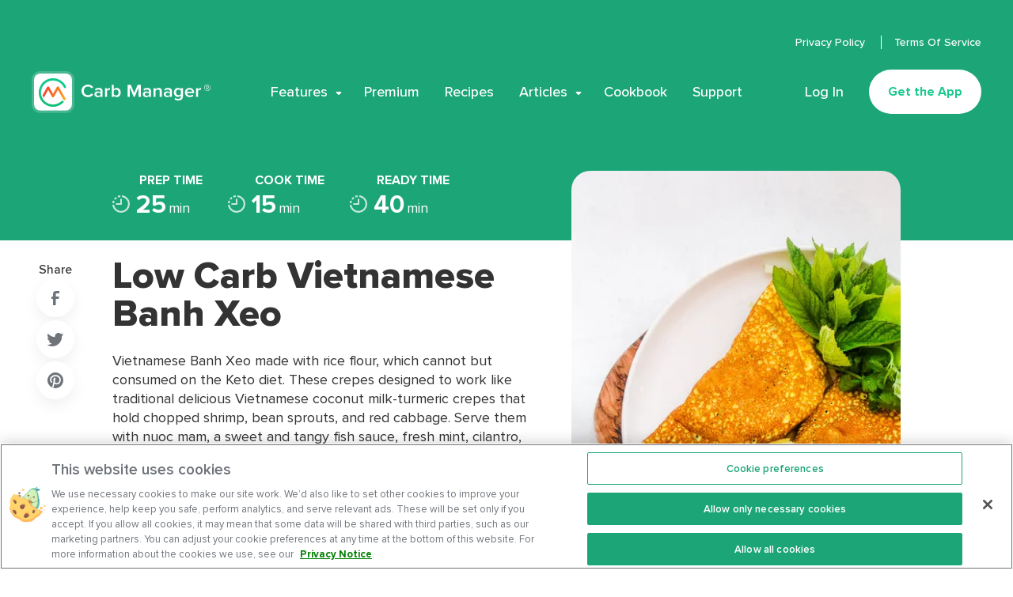

--- FILE ---
content_type: text/html; charset=utf-8
request_url: https://www.carbmanager.com/recipe-detail/ug:63cabe7e-d9bb-85e3-1ed8-9059b40b874a/low-carb-vietnamese-banh-xeo
body_size: 62301
content:
<!doctype html>
<html data-n-head-ssr lang="en" data-n-head="%7B%22lang%22:%7B%22ssr%22:%22en%22%7D%7D">
  <head >
    <title>Low Carb Vietnamese Banh Xeo | Carb Manager</title><meta data-n-head="ssr" charset="utf-8"><meta data-n-head="ssr" name="viewport" content="width=device-width, initial-scale=1"><meta data-n-head="ssr" name="apple-itunes-app" content="app-id=410089731"><meta data-n-head="ssr" name="color-scheme" content="light"><meta data-n-head="ssr" data-hid="charset" charset="utf-8"><meta data-n-head="ssr" data-hid="mobile-web-app-capable" name="mobile-web-app-capable" content="yes"><meta data-n-head="ssr" data-hid="apple-mobile-web-app-title" name="apple-mobile-web-app-title" content="Carb Manager"><meta data-n-head="ssr" data-hid="author" name="author" content="Carb Manager"><meta data-n-head="ssr" data-hid="theme-color" name="theme-color" content="#1CA677"><meta data-n-head="ssr" data-hid="og:type" name="og:type" property="og:type" content="website"><meta data-n-head="ssr" data-hid="og:site_name" name="og:site_name" property="og:site_name" content="Carb Manager"><meta data-n-head="ssr" data-hid="og:title" name="og:title" content="Low Carb Vietnamese Banh Xeo"><meta data-n-head="ssr" data-hid="twitter:title" name="twitter:title" content="Low Carb Vietnamese Banh Xeo"><meta data-n-head="ssr" data-hid="description" name="description" content="Vietnamese Banh Xeo made with rice flour, which cannot but consumed on the Keto diet. These crepes designed to work like traditional delicious Vietnamese coc..."><meta data-n-head="ssr" data-hid="og:description" name="og:description" content="Vietnamese Banh Xeo made with rice flour, which cannot but consumed on the Keto diet. These crepes designed to work like traditional delicious Vietnamese coc..."><meta data-n-head="ssr" data-hid="twitter:description" name="twitter:description" content="Vietnamese Banh Xeo made with rice flour, which cannot but consumed on the Keto diet. These crepes designed to work like traditional delicious Vietnamese coc..."><meta data-n-head="ssr" data-hid="og:image" name="og:image" property="og:image" content="https://images.carbmanager.com/C3bQpbq6xFcKMj-tcOfhHvBPBU7daeemnKBCCPO61X8/resize:fit:1200/L25jYWNoZS01NzkzZC5hcHBzcG90LmNvbS9vL2JhMzgxN2YwLThiNTgtZmE3Ni1jYTE2LWZjYTg0MGU5NGI1YS5qcGVnP2FsdD1tZWRpYSZ0b2tlbj05NTM2MzczMy02ZWU4LTQxYTAtYTgxNS03NmRlNzQzYTcxNjY"><meta data-n-head="ssr" data-hid="twitter:image" name="twitter:image" property="twitter:image" content="https://images.carbmanager.com/C3bQpbq6xFcKMj-tcOfhHvBPBU7daeemnKBCCPO61X8/resize:fit:1200/L25jYWNoZS01NzkzZC5hcHBzcG90LmNvbS9vL2JhMzgxN2YwLThiNTgtZmE3Ni1jYTE2LWZjYTg0MGU5NGI1YS5qcGVnP2FsdD1tZWRpYSZ0b2tlbj05NTM2MzczMy02ZWU4LTQxYTAtYTgxNS03NmRlNzQzYTcxNjY"><meta data-n-head="ssr" data-hid="twitter:card" name="twitter:card" content="summary_large_image"><meta data-n-head="ssr" data-hid="og:url" name="og:url" content="https://www.carbmanager.com/recipe-detail/ug:63cabe7e-d9bb-85e3-1ed8-9059b40b874a/low-carb-vietnamese-banh-xeo"><meta data-n-head="ssr" data-hid="twitter:url" name="twitter:url" content="https://www.carbmanager.com/recipe-detail/ug:63cabe7e-d9bb-85e3-1ed8-9059b40b874a/low-carb-vietnamese-banh-xeo"><meta data-n-head="ssr" data-hid="twitter:creator" name="twitter:creator" content="@carbmanagerapp"><link data-n-head="ssr" rel="icon" type="image/x-icon" href="/favicon.ico"><link data-n-head="ssr" data-hid="shortcut-icon" rel="shortcut icon" href="/_nuxt/icons/icon_64x64.fa6e71.png"><link data-n-head="ssr" data-hid="apple-touch-icon" rel="apple-touch-icon" href="/_nuxt/icons/icon_512x512.fa6e71.png" sizes="512x512"><link data-n-head="ssr" rel="manifest" href="/_nuxt/manifest.4cd9a692.json" data-hid="manifest"><link data-n-head="ssr" rel="canonical" href="https://www.carbmanager.com/recipe-detail/ug:63cabe7e-d9bb-85e3-1ed8-9059b40b874a/low-carb-vietnamese-banh-xeo"><link data-n-head="ssr" rel="preload" as="image" href="https://images.carbmanager.com/C3bQpbq6xFcKMj-tcOfhHvBPBU7daeemnKBCCPO61X8/resize:fit:1200/L25jYWNoZS01NzkzZC5hcHBzcG90LmNvbS9vL2JhMzgxN2YwLThiNTgtZmE3Ni1jYTE2LWZjYTg0MGU5NGI1YS5qcGVnP2FsdD1tZWRpYSZ0b2tlbj05NTM2MzczMy02ZWU4LTQxYTAtYTgxNS03NmRlNzQzYTcxNjY" imagesrcset="https://images.carbmanager.com/C3bQpbq6xFcKMj-tcOfhHvBPBU7daeemnKBCCPO61X8/resize:fit:1200/L25jYWNoZS01NzkzZC5hcHBzcG90LmNvbS9vL2JhMzgxN2YwLThiNTgtZmE3Ni1jYTE2LWZjYTg0MGU5NGI1YS5qcGVnP2FsdD1tZWRpYSZ0b2tlbj05NTM2MzczMy02ZWU4LTQxYTAtYTgxNS03NmRlNzQzYTcxNjY 1x,https://images.carbmanager.com/zh3xxQZ6fezYCirlSMRqrMTlK2wgDcZy0hcbM5earAQ/resize:fit:2400/L25jYWNoZS01NzkzZC5hcHBzcG90LmNvbS9vL2JhMzgxN2YwLThiNTgtZmE3Ni1jYTE2LWZjYTg0MGU5NGI1YS5qcGVnP2FsdD1tZWRpYSZ0b2tlbj05NTM2MzczMy02ZWU4LTQxYTAtYTgxNS03NmRlNzQzYTcxNjY 2x" type="image/avif" fetchpriority="high"><link data-n-head="ssr" rel="preload" as="image" href="https://images.carbmanager.com/C3bQpbq6xFcKMj-tcOfhHvBPBU7daeemnKBCCPO61X8/resize:fit:1200/L25jYWNoZS01NzkzZC5hcHBzcG90LmNvbS9vL2JhMzgxN2YwLThiNTgtZmE3Ni1jYTE2LWZjYTg0MGU5NGI1YS5qcGVnP2FsdD1tZWRpYSZ0b2tlbj05NTM2MzczMy02ZWU4LTQxYTAtYTgxNS03NmRlNzQzYTcxNjY" imagesrcset="https://images.carbmanager.com/C3bQpbq6xFcKMj-tcOfhHvBPBU7daeemnKBCCPO61X8/resize:fit:1200/L25jYWNoZS01NzkzZC5hcHBzcG90LmNvbS9vL2JhMzgxN2YwLThiNTgtZmE3Ni1jYTE2LWZjYTg0MGU5NGI1YS5qcGVnP2FsdD1tZWRpYSZ0b2tlbj05NTM2MzczMy02ZWU4LTQxYTAtYTgxNS03NmRlNzQzYTcxNjY 1x,https://images.carbmanager.com/zh3xxQZ6fezYCirlSMRqrMTlK2wgDcZy0hcbM5earAQ/resize:fit:2400/L25jYWNoZS01NzkzZC5hcHBzcG90LmNvbS9vL2JhMzgxN2YwLThiNTgtZmE3Ni1jYTE2LWZjYTg0MGU5NGI1YS5qcGVnP2FsdD1tZWRpYSZ0b2tlbj05NTM2MzczMy02ZWU4LTQxYTAtYTgxNS03NmRlNzQzYTcxNjY 2x" type="image/avif" fetchpriority="high"><script data-n-head="ssr" vmid="ldjson-schema" type="application/ld+json">[{"@context":"https://schema.org","@type":"SoftwareApplication","name":"Carb Manager","operatingSystem":"Android","applicationCategory":"LifestyleApplication","aggregateRating":{"@type":"AggregateRating","ratingValue":"4.6","ratingCount":"69732"},"offers":{"@type":"Offer","price":"39.99","priceCurrency":"USD"}},{"@context":"https://schema.org","@type":"SoftwareApplication","name":"Carb Manager","operatingSystem":"iOS","applicationCategory":"LifestyleApplication","aggregateRating":{"@type":"AggregateRating","ratingValue":"4.8","ratingCount":"514400"},"offers":{"@type":"Offer","price":"39.99","priceCurrency":"USD"}},{"@context":"https://schema.org","@type":"SoftwareApplication","name":"Carb Manager","operatingSystem":"Web","applicationCategory":"LifestyleApplication","aggregateRating":{"@type":"AggregateRating","ratingValue":"4.8","ratingCount":"514400"},"offers":{"@type":"Offer","price":"39.99","priceCurrency":"USD"}}]</script><script data-n-head="ssr">LUX=(function(){var a=("undefined"!==typeof(LUX)&&"undefined"!==typeof(LUX.gaMarks)?LUX.gaMarks:[]);var d=("undefined"!==typeof(LUX)&&"undefined"!==typeof(LUX.gaMeasures)?LUX.gaMeasures:[]);var j="LUX_start";var k=window.performance;var l=("undefined"!==typeof(LUX)&&LUX.ns?LUX.ns:(Date.now?Date.now():+(new Date())));if(k&&k.timing&&k.timing.navigationStart){l=k.timing.navigationStart}function f(){if(k&&k.now){return k.now()}var o=Date.now?Date.now():+(new Date());return o-l}function b(n){if(k){if(k.mark){return k.mark(n)}else{if(k.webkitMark){return k.webkitMark(n)}}}a.push({name:n,entryType:"mark",startTime:f(),duration:0});return}function m(p,t,n){if("undefined"===typeof(t)&&h(j)){t=j}if(k){if(k.measure){if(t){if(n){return k.measure(p,t,n)}else{return k.measure(p,t)}}else{return k.measure(p)}}else{if(k.webkitMeasure){return k.webkitMeasure(p,t,n)}}}var r=0,o=f();if(t){var s=h(t);if(s){r=s.startTime}else{if(k&&k.timing&&k.timing[t]){r=k.timing[t]-k.timing.navigationStart}else{return}}}if(n){var q=h(n);if(q){o=q.startTime}else{if(k&&k.timing&&k.timing[n]){o=k.timing[n]-k.timing.navigationStart}else{return}}}d.push({name:p,entryType:"measure",startTime:r,duration:(o-r)});return}function h(n){return c(n,g())}function c(p,o){for(i=o.length-1;i>=0;i--){var n=o[i];if(p===n.name){return n}}return undefined}function g(){if(k){if(k.getEntriesByType){return k.getEntriesByType("mark")}else{if(k.webkitGetEntriesByType){return k.webkitGetEntriesByType("mark")}}}return a}return{mark:b,measure:m,gaMarks:a,gaMeasures:d}})();LUX.ns=(Date.now?Date.now():+(new Date()));LUX.ac=[];LUX.cmd=function(a){LUX.ac.push(a)};LUX.init=function(){LUX.cmd(["init"])};LUX.send=function(){LUX.cmd(["send"])};LUX.addData=function(a,b){LUX.cmd(["addData",a,b])};LUX_ae=[];window.addEventListener("error",function(a){LUX_ae.push(a)});LUX_al=[];if("function"===typeof(PerformanceObserver)&&"function"===typeof(PerformanceLongTaskTiming)){var LongTaskObserver=new PerformanceObserver(function(c){var b=c.getEntries();for(var a=0;a<b.length;a++){var d=b[a];LUX_al.push(d)}});try{LongTaskObserver.observe({type:["longtask"]})}catch(e){}};</script><script data-n-head="ssr" src="https://cdn.speedcurve.com/js/lux.js?id=4214960633" async defer crossorigin="anonymous"></script><script data-n-head="ssr" data-hid="nuxt-jsonld-7f98c9d2" type="application/ld+json">[{"@context":"https://schema.org/","@type":"Recipe","name":"Low Carb Vietnamese Banh Xeo","image":["https://images.carbmanager.com/C3bQpbq6xFcKMj-tcOfhHvBPBU7daeemnKBCCPO61X8/resize:fit:1200/L25jYWNoZS01NzkzZC5hcHBzcG90LmNvbS9vL2JhMzgxN2YwLThiNTgtZmE3Ni1jYTE2LWZjYTg0MGU5NGI1YS5qcGVnP2FsdD1tZWRpYSZ0b2tlbj05NTM2MzczMy02ZWU4LTQxYTAtYTgxNS03NmRlNzQzYTcxNjY"],"description":"Vietnamese Banh Xeo made with rice flour, which cannot but consumed on the Keto diet. These crepes designed to work like traditional delicious Vietnamese coconut milk-turmeric crepes that hold chopped shrimp, bean sprouts, and red cabbage. Serve them with nuoc mam, a sweet and tangy fish sauce, fresh mint, cilantro, and lettuce.\n\n### Do I have to use fish sauce?\n\nFish sauce gives the most authentic flavor and is very addictive. If the fish sauce doesn’t suit your taste, you can drizzle the finished crepes with straight tamari.\n\n### What kind of special equipment do I need to make the crepes?\n\nA stick blender or small blender is needed to blend the crepe batter, as well as a nonstick pan and heatproof spatula.\n\n### Are the crepes delicate?\n\nIf handled correctly, they are effortless to handle. The trick is to make sure your nonstick pan is hot before adding any batter. The batter should sizzle as it is added to the pan. The crepe should take only 30 seconds or less to cook. So quickly fill it with shrimp, bean sprouts, and cabbage. Then get under one side of the crepe with a heatproof spatula and use your fingers to help fold the crepe over the filling. Then flip the pan, holding the spatula to the crepe to invert the crepe and gently slide it onto a plate.","prepTime":"PT25M","cookTime":"PT15M","totalTime":"PT40M","recipeYield":"1","nutrition":{"@type":"NutritionInformation","calories":"312 calories"},"recipeIngredient":["6 large Raw Egg","6 ounce Cream Cheese","⅛ teaspoon Baking Aids Xanthan Gum by Bob's Red Mill","3 tablespoon Coconut Milk","1 teaspoon Turmeric Powder Curcuma Spices by Teja","2-½ tablespoon Coconut Flour","⅛ tsp Coarse Kosher Salt by Morton","1 small Onion","1 pound Shrimp","⅛ tsp Coarse Kosher Salt by Morton","6 ounce Red Cabbage","1-½ cup Bean Sprouts","1 tablespoon, chopped Garlic","2 tablespoon Fish Sauce (nam Pla Or Nuoc Mam)","2 tablespoon Lime Juice Raw","2 tablespoon The Ultimate Icing Sugar Replacement by Swerve","4 tablespoon Water","⅓ cup Spearmint, Fresh","⅓ cup, chopped Cilantro"],"recipeInstructions":[{"@type":"HowToStep","text":"Add eggs, cream cheese, xanthan gum, coconut milk, turmeric powder, coconut flour, and ⅛ tsp kosher salt to a blender cup. "},{"@type":"HowToStep","text":"Blend with a stick blender until smooth. Alternatively, you can use a small blender like a Ninja. Allow batter to sit for a couple of minutes to thicken."},{"@type":"HowToStep","text":"In the meantime, chop the raw shrimp. Heat a medium-sized skillet over medium-high heat until hot. Add julienned onion and chopped shrimp. Cook until shrimp is pink. Remove meat to a bowl and set aside."},{"@type":"HowToStep","text":"Heat a small nonstick skillet over medium-high heat until hot. Add 2 tbsp of batter to the center of the pan."},{"@type":"HowToStep","text":"The batter should immediately sizzle in the hot skillet. If it doesn’t the pan is not hot enough and the batter will stick. Gently swirl the batter in the pan to make a thin uniform circle. "},{"@type":"HowToStep","text":"Immediately add the shrimp, bean sprouts and red cabbage."},{"@type":"HowToStep","text":"Using a heatproof spatula, get under the crepe and then use your fingers to gently lift the crepe over the filling to make a half-circle. Place the spatula on top of the crepe and invert the skillet to place the crepe onto the spatula and then gently scoot the filled crepe onto a plate. Repeat with the remaining batter and filling."},{"@type":"HowToStep","text":"To prepare the fish sauce, add remaining fish sauce, lime juice, Swerve, and warm water together in a small mixing bowl. Mix well to dissolve the sugar. Add 1 tbsp minced garlic and stir again to combine. "},{"@type":"HowToStep","text":"Serve each crepe with lettuce, fresh mint, fresh cilantro, and fish sauce to dip the crepe into."}],"aggregateRating":{"@type":"AggregateRating","ratingValue":"5","ratingCount":"1"}},{"@context":"https://schema.org","@type":"BreadcrumbList","name":"Carb Manager Recipe","itemListElement":[{"@type":"ListItem","position":1,"item":{"@id":"https://www.carbmanager.com/recipes","name":"Recipes"}},{"@type":"ListItem","position":2,"item":{"@id":"https://www.carbmanager.com/recipes/low-carb-vietnamese-banh-xeo","name":"Low Carb Vietnamese Banh Xeo"}}]}]</script><style data-vue-ssr-id="6059643b:0 9d2dba92:0 7fec8466:0 3191d5ad:0 aaf31ae8:0 e2090f2c:0 6d99cef5:0 151756d8:0 ba723922:0 2c04129d:0 f91b32d0:0 2bd7a3ba:0 9dabf740:0 5d908e56:0 068995c6:0 03d4f525:0 8cb1d136:0 09444cfc:0 7b07d81a:0 5697eb69:0 3f73bab3:0 15759b90:0 7bc555b3:0 2609a9b5:0 1a90c5d8:0 48749f22:0 7ce90fd9:0 cc028e9a:0 f182c0c2:0 16d2d39c:0 24ebd1c4:0 7e360b76:0 3cb561e5:0 4249b152:0 efe7a7c2:0 6b9ba628:0 010260a8:0 3cf9490d:0 0988907d:0 0416b10a:0 5823a84f:0 781428df:0 5583c8ec:0 7aea3910:0 09576f8c:0 7a15ba72:0 daebd99a:0 374b93ec:0 39abaa0d:0 2f03d9b1:0 3f15c799:0 727aba72:0 eadc6356:0 9265a610:0">
@font-face{font-family:"swiper-icons";src:url("data:application/font-woff;charset=utf-8;base64, [base64]//wADZ2x5ZgAAAywAAADMAAAD2MHtryVoZWFkAAABbAAAADAAAAA2E2+eoWhoZWEAAAGcAAAAHwAAACQC9gDzaG10eAAAAigAAAAZAAAArgJkABFsb2NhAAAC0AAAAFoAAABaFQAUGG1heHAAAAG8AAAAHwAAACAAcABAbmFtZQAAA/gAAAE5AAACXvFdBwlwb3N0AAAFNAAAAGIAAACE5s74hXjaY2BkYGAAYpf5Hu/j+W2+MnAzMYDAzaX6QjD6/4//Bxj5GA8AuRwMYGkAPywL13jaY2BkYGA88P8Agx4j+/8fQDYfA1AEBWgDAIB2BOoAeNpjYGRgYNBh4GdgYgABEMnIABJzYNADCQAACWgAsQB42mNgYfzCOIGBlYGB0YcxjYGBwR1Kf2WQZGhhYGBiYGVmgAFGBiQQkOaawtDAoMBQxXjg/wEGPcYDDA4wNUA2CCgwsAAAO4EL6gAAeNpj2M0gyAACqxgGNWBkZ2D4/wMA+xkDdgAAAHjaY2BgYGaAYBkGRgYQiAHyGMF8FgYHIM3DwMHABGQrMOgyWDLEM1T9/w8UBfEMgLzE////P/5//f/V/xv+r4eaAAeMbAxwIUYmIMHEgKYAYjUcsDAwsLKxc3BycfPw8jEQA/[base64]/uznmfPFBNODM2K7MTQ45YEAZqGP81AmGGcF3iPqOop0r1SPTaTbVkfUe4HXj97wYE+yNwWYxwWu4v1ugWHgo3S1XdZEVqWM7ET0cfnLGxWfkgR42o2PvWrDMBSFj/IHLaF0zKjRgdiVMwScNRAoWUoH78Y2icB/yIY09An6AH2Bdu/UB+yxopYshQiEvnvu0dURgDt8QeC8PDw7Fpji3fEA4z/PEJ6YOB5hKh4dj3EvXhxPqH/SKUY3rJ7srZ4FZnh1PMAtPhwP6fl2PMJMPDgeQ4rY8YT6Gzao0eAEA409DuggmTnFnOcSCiEiLMgxCiTI6Cq5DZUd3Qmp10vO0LaLTd2cjN4fOumlc7lUYbSQcZFkutRG7g6JKZKy0RmdLY680CDnEJ+UMkpFFe1RN7nxdVpXrC4aTtnaurOnYercZg2YVmLN/d/gczfEimrE/fs/bOuq29Zmn8tloORaXgZgGa78yO9/cnXm2BpaGvq25Dv9S4E9+5SIc9PqupJKhYFSSl47+Qcr1mYNAAAAeNptw0cKwkAAAMDZJA8Q7OUJvkLsPfZ6zFVERPy8qHh2YER+3i/BP83vIBLLySsoKimrqKqpa2hp6+jq6RsYGhmbmJqZSy0sraxtbO3sHRydnEMU4uR6yx7JJXveP7WrDycAAAAAAAH//wACeNpjYGRgYOABYhkgZgJCZgZNBkYGLQZtIJsFLMYAAAw3ALgAeNolizEKgDAQBCchRbC2sFER0YD6qVQiBCv/H9ezGI6Z5XBAw8CBK/m5iQQVauVbXLnOrMZv2oLdKFa8Pjuru2hJzGabmOSLzNMzvutpB3N42mNgZGBg4GKQYzBhYMxJLMlj4GBgAYow/P/PAJJhLM6sSoWKfWCAAwDAjgbRAAB42mNgYGBkAIIbCZo5IPrmUn0hGA0AO8EFTQAA") format("woff");font-weight:400;font-style:normal}:root{--swiper-theme-color:#007aff}.swiper-container{margin-left:auto;margin-right:auto;position:relative;overflow:hidden;list-style:none;padding:0;z-index:1}.swiper-container-vertical>.swiper-wrapper{-webkit-box-orient:vertical;-webkit-box-direction:normal;-ms-flex-direction:column;flex-direction:column}.swiper-wrapper{position:relative;width:100%;height:100%;z-index:1;display:-webkit-box;display:-ms-flexbox;display:flex;-webkit-transition-property:-webkit-transform;transition-property:-webkit-transform;transition-property:transform;transition-property:transform,-webkit-transform;-webkit-box-sizing:content-box;box-sizing:content-box}.swiper-container-android .swiper-slide,.swiper-wrapper{-webkit-transform:translateZ(0);transform:translateZ(0)}.swiper-container-multirow>.swiper-wrapper{-ms-flex-wrap:wrap;flex-wrap:wrap}.swiper-container-multirow-column>.swiper-wrapper{-ms-flex-wrap:wrap;flex-wrap:wrap;-webkit-box-orient:vertical;-webkit-box-direction:normal;-ms-flex-direction:column;flex-direction:column}.swiper-container-free-mode>.swiper-wrapper{-webkit-transition-timing-function:ease-out;transition-timing-function:ease-out;margin:0 auto}.swiper-slide{-ms-flex-negative:0;flex-shrink:0;width:100%;height:100%;position:relative;-webkit-transition-property:-webkit-transform;transition-property:-webkit-transform;transition-property:transform;transition-property:transform,-webkit-transform}.swiper-slide-invisible-blank{visibility:hidden}.swiper-container-autoheight,.swiper-container-autoheight .swiper-slide{height:auto}.swiper-container-autoheight .swiper-wrapper{-webkit-box-align:start;-ms-flex-align:start;align-items:flex-start;-webkit-transition-property:height,-webkit-transform;transition-property:height,-webkit-transform;transition-property:transform,height;transition-property:transform,height,-webkit-transform}.swiper-container-3d{-webkit-perspective:1200px;perspective:1200px}.swiper-container-3d .swiper-cube-shadow,.swiper-container-3d .swiper-slide,.swiper-container-3d .swiper-slide-shadow-bottom,.swiper-container-3d .swiper-slide-shadow-left,.swiper-container-3d .swiper-slide-shadow-right,.swiper-container-3d .swiper-slide-shadow-top,.swiper-container-3d .swiper-wrapper{-webkit-transform-style:preserve-3d;transform-style:preserve-3d}.swiper-container-3d .swiper-slide-shadow-bottom,.swiper-container-3d .swiper-slide-shadow-left,.swiper-container-3d .swiper-slide-shadow-right,.swiper-container-3d .swiper-slide-shadow-top{position:absolute;left:0;top:0;width:100%;height:100%;pointer-events:none;z-index:10}.swiper-container-3d .swiper-slide-shadow-left{background-image:-webkit-gradient(linear,right top,left top,from(rgba(0,0,0,.5)),to(transparent));background-image:linear-gradient(270deg,rgba(0,0,0,.5),transparent)}.swiper-container-3d .swiper-slide-shadow-right{background-image:-webkit-gradient(linear,left top,right top,from(rgba(0,0,0,.5)),to(transparent));background-image:linear-gradient(90deg,rgba(0,0,0,.5),transparent)}.swiper-container-3d .swiper-slide-shadow-top{background-image:-webkit-gradient(linear,left bottom,left top,from(rgba(0,0,0,.5)),to(transparent));background-image:linear-gradient(0deg,rgba(0,0,0,.5),transparent)}.swiper-container-3d .swiper-slide-shadow-bottom{background-image:-webkit-gradient(linear,left top,left bottom,from(rgba(0,0,0,.5)),to(transparent));background-image:linear-gradient(180deg,rgba(0,0,0,.5),transparent)}.swiper-container-css-mode>.swiper-wrapper{overflow:auto;scrollbar-width:none;-ms-overflow-style:none}.swiper-container-css-mode>.swiper-wrapper::-webkit-scrollbar{display:none}.swiper-container-css-mode>.swiper-wrapper>.swiper-slide{scroll-snap-align:start start}.swiper-container-horizontal.swiper-container-css-mode>.swiper-wrapper{-ms-scroll-snap-type:x mandatory;scroll-snap-type:x mandatory}.swiper-container-vertical.swiper-container-css-mode>.swiper-wrapper{-ms-scroll-snap-type:y mandatory;scroll-snap-type:y mandatory}
/*! normalize-scss | MIT/GPLv2 License | bit.ly/normalize-scss */html{font-family:"proxima-nova",Helvetica,Arial,sans-serif;font-size:112.5%;line-height:1.3333333333em;-ms-text-size-adjust:100%;-webkit-text-size-adjust:100%}body{margin:0}article,aside,footer,header,nav,section{display:block}h1{font-size:1.7777777778em;line-height:1.5em;margin:.75em 0}h2{font-size:1.3333333333em;line-height:2em;margin:1em 0}h3{font-size:1.04em;line-height:1.2820512821em;margin:1.2820512821em 0}h4{font-size:.8888888889em;line-height:1.5em;margin:1.5em 0}h5{font-size:.7377777778em;line-height:1.8072289157em;margin:1.8072289157em 0}h6{font-size:.5955555556em;line-height:2.2388059701em;margin:2.2388059701em 0}blockquote{margin:1.3333333333em 40px}dl,ol,ul{margin:1.3333333333em 0}ol ol,ol ul,ul ol,ul ul{margin:0}dd{margin:0 0 0 40px}ol,ul{padding:0 0 0 40px}figcaption,figure{display:block}figure{margin:1.3333333333em 40px}hr{-webkit-box-sizing:content-box;box-sizing:content-box;height:0;overflow:visible}main{display:block}p,pre{margin:1.3333333333em 0}pre{font-family:monospace,monospace;font-size:1em}a{background-color:transparent;-webkit-text-decoration-skip:objects}abbr[title]{border-bottom:none;text-decoration:underline;-webkit-text-decoration:underline dotted;text-decoration:underline dotted}b,strong{font-weight:inherit;font-weight:bolder}code,kbd,samp{font-family:monospace,monospace;font-size:1em}dfn{font-style:italic}mark{background-color:#ff0;color:#000}small{font-size:80%}sub,sup{font-size:75%;line-height:0;position:relative;vertical-align:baseline}sub{bottom:-.25em}sup{top:-.5em}audio,video{display:inline-block}audio:not([controls]){display:none;height:0}img{border-style:none}svg:not(:root){overflow:hidden}button,input,optgroup,select,textarea{font-family:"proxima-nova",Helvetica,Arial,sans-serif;font-size:100%;line-height:1.3333333333em;margin:0}button{overflow:visible}button,select{text-transform:none}[type=reset],[type=submit],button,html [type=button]{-webkit-appearance:button}[type=button]::-moz-focus-inner,[type=reset]::-moz-focus-inner,[type=submit]::-moz-focus-inner,button::-moz-focus-inner{border-style:none;padding:0}[type=button]:-moz-focusring,[type=reset]:-moz-focusring,[type=submit]:-moz-focusring,button:-moz-focusring{outline:1px dotted ButtonText}input{overflow:visible}[type=checkbox],[type=radio]{-webkit-box-sizing:border-box;box-sizing:border-box;padding:0}[type=number]::-webkit-inner-spin-button,[type=number]::-webkit-outer-spin-button{height:auto}[type=search]{-webkit-appearance:textfield;outline-offset:-2px}[type=search]::-webkit-search-cancel-button,[type=search]::-webkit-search-decoration{-webkit-appearance:none}::-webkit-file-upload-button{-webkit-appearance:button;font:inherit}fieldset{padding:.35em .75em .625em}legend{-webkit-box-sizing:border-box;box-sizing:border-box;display:table;max-width:100%;padding:0;color:inherit;white-space:normal}progress{display:inline-block;vertical-align:baseline}textarea{overflow:auto}details{display:block}summary{display:list-item}menu{display:block;margin:1.3333333333em 0;padding:0 0 0 40px}menu menu,ol menu,ul menu{margin:0}canvas{display:inline-block}[hidden],template{display:none}@font-face{font-family:"proxima-nova";src:url(/fonts/proximanova-regular.woff2) format("woff2"),url(/fonts/proximanova-regular.woff) format("woff");font-weight:400;font-style:normal;font-display:swap}@font-face{font-family:"proxima-nova";src:url(/fonts/proximanova-medium.woff2) format("woff2"),url(/fonts/proximanova-medium.woff) format("woff");font-weight:500;font-style:normal;font-display:swap}@font-face{font-family:"proxima-nova";src:url(/fonts/proximanova-semibold.woff2) format("woff2"),url(/fonts/proximanova-semibold.woff) format("woff");font-weight:600;font-style:normal;font-display:swap}@font-face{font-family:"proxima-nova";src:url(/fonts/proximanova-bold.woff2) format("woff2"),url(/fonts/proximanova-bold.woff) format("woff");font-weight:700;font-style:normal;font-display:swap}@font-face{font-family:"proxima-nova";src:url(/fonts/proximanova-extrabold.woff2) format("woff2"),url(/fonts/proximanova-extrabold.woff) format("woff");font-weight:800;font-style:normal;font-display:swap}*,:after,:before{-webkit-box-sizing:border-box;box-sizing:border-box}:root{color-scheme:light!important}body{overflow-x:hidden;font-size:18px;line-height:24px;font-family:"proxima-nova",Helvetica,Arial,sans-serif;-webkit-font-smoothing:antialiased;-moz-osx-font-smoothing:grayscale}ul{list-style:none;margin-top:0;margin-bottom:0;padding-left:0}h1,h2,h3,h4,h5,h6,ol,p,ul{margin:0}
.nuxt-progress{position:fixed;top:0;left:0;right:0;height:2px;width:0;opacity:1;-webkit-transition:width .1s,opacity .4s;transition:width .1s,opacity .4s;background-color:#1ca677;z-index:999999}.nuxt-progress.nuxt-progress-notransition{-webkit-transition:none;transition:none}.nuxt-progress-failed{background-color:red}
.content[data-v-3900df3e]{min-height:calc(100vh - 290px)}@media only screen and (min-width:540px){.content[data-v-3900df3e]{min-height:calc(100vh - 198px)}}@media only screen and (min-width:768px){.content[data-v-3900df3e]{min-height:calc(100vh - 190px)}}@media only screen and (min-width:1140px){.content[data-v-3900df3e]{min-height:calc(100vh - 218px)}}@media only screen and (min-width:1200px){.content[data-v-3900df3e]{min-height:calc(100vh - 302px)}}
html{--scrollbar-width:calc(100vw - 100%)}.is-mobile-menu-active{overflow-y:hidden;margin-right:100%;margin-right:calc(100vw - var(--scrollbar-width));height:100vh}@media only screen and (min-width:1200px){.is-mobile-menu-active{margin-right:0;overflow-y:visible;overflow-y:initial;height:auto}}
.site-header[data-v-600d581c]{position:absolute;top:-1px;left:0;padding:16px;z-index:4;width:100%;-webkit-animation-name:headerFadeIn-data-v-600d581c;animation-name:headerFadeIn-data-v-600d581c;-webkit-animation-duration:.25s;animation-duration:.25s;-webkit-animation-timing-function:ease-out;animation-timing-function:ease-out}@media only screen and (max-width:1199px){.site-header[data-v-600d581c]:after,.site-header[data-v-600d581c]:before{content:" ";display:table}.site-header[data-v-600d581c]:after{clear:both;position:absolute;display:block;top:1px;left:0;right:0;z-index:-1;opacity:0;height:100%;content:"";background:#fff;border-bottom:1px solid #ebeff4;-webkit-transform:translateY(-200%);transform:translateY(-200%);-webkit-transition:-webkit-transform .5s cubic-bezier(.77,.2,.05,1);transition:-webkit-transform .5s cubic-bezier(.77,.2,.05,1);transition:transform .5s cubic-bezier(.77,.2,.05,1);transition:transform .5s cubic-bezier(.77,.2,.05,1),-webkit-transform .5s cubic-bezier(.77,.2,.05,1)}}@media only screen and (min-width:1140px){.site-header[data-v-600d581c]{padding:16px 24px}}@media only screen and (min-width:1200px){.site-header[data-v-600d581c]{top:0;padding:40px}}@media only screen and (min-width:1360px){.site-header[data-v-600d581c]{padding:40px 80px}}@-webkit-keyframes headerFadeIn-data-v-600d581c{0%{opacity:0}to{opacity:1}}@keyframes headerFadeIn-data-v-600d581c{0%{opacity:0}to{opacity:1}}.site-header--sticky[data-v-600d581c]{background:#fff;border-radius:0 0 24px 24px;-webkit-box-shadow:0 10px 35px rgba(0,30,47,.1);box-shadow:0 10px 35px rgba(0,30,47,.1);-webkit-animation-name:slideFadeAnimation-data-v-600d581c;animation-name:slideFadeAnimation-data-v-600d581c;-webkit-animation-duration:.25s;animation-duration:.25s;-webkit-animation-timing-function:ease-out;animation-timing-function:ease-out;position:fixed;top:-1px;left:0;right:0}@-webkit-keyframes slideFadeAnimation-data-v-600d581c{0%{-webkit-transform:translateY(-100%);transform:translateY(-100%);opacity:0}to{-webkit-transform:translateY(0);transform:translateY(0);opacity:1}}@keyframes slideFadeAnimation-data-v-600d581c{0%{-webkit-transform:translateY(-100%);transform:translateY(-100%);opacity:0}to{-webkit-transform:translateY(0);transform:translateY(0);opacity:1}}@media only screen and (min-width:1200px){.site-header--sticky[data-v-600d581c]{background:#fff;border-radius:0 0 35px 35px;-webkit-box-shadow:0 10px 35px rgba(0,30,47,.1);box-shadow:0 10px 35px rgba(0,30,47,.1);top:0;padding:20px 40px}.site-header--sticky[data-v-600d581c]  .main-menu__submenu{top:72px}}@media only screen and (min-width:1360px){.site-header--sticky[data-v-600d581c]{padding:20px 80px}}.site-header--active[data-v-600d581c]{position:fixed;-webkit-animation-duration:0s;animation-duration:0s}.site-header--active[data-v-600d581c]:after{-webkit-transform:translateY(0);transform:translateY(0);opacity:1;z-index:1}@media only screen and (max-width:1199px){.site-header--sticky[data-v-600d581c]:before{position:absolute;left:0;top:0;width:100%;height:100%;z-index:1;opacity:0;background:#fff;border-radius:0 0 24px 24px;-webkit-transition:border-radius .5s;transition:border-radius .5s}}@media only screen and (max-width:1199px){.site-header--sticky.site-header--active[data-v-600d581c]:before{opacity:1;border-radius:0;-webkit-transition-delay:.5s;transition-delay:.5s}}.site-header__wrapper[data-v-600d581c]{position:relative}@media only screen and (min-width:1360px){.site-header__wrapper[data-v-600d581c]{margin:0 auto;max-width:1600px}}.site-header__name[data-v-600d581c]{position:relative;float:left;z-index:2;margin:0}@media only screen and (min-width:1200px){.site-header__name[data-v-600d581c]{position:absolute;float:none;bottom:1px}}.site-header__logo[data-v-600d581c]{outline:none}@media only screen and (max-width:1199px){.site-header__logo[data-v-600d581c]{position:relative;width:214px;height:54px;display:block;font:0/0 a;color:transparent;border:none;background:transparent url(/_nuxt/img/53d6b33.svg) 100% no-repeat;background-size:cover;-webkit-appearance:none;-moz-appearance:none;appearance:none}}@media only screen and (min-width:1200px){.site-header__logo[data-v-600d581c]{width:226px;height:53px;display:block;font:0/0 a;color:transparent;border:none;background:transparent url(/_nuxt/img/6d25ed0.svg) 100% no-repeat;background-size:cover;-webkit-appearance:none;-moz-appearance:none;appearance:none;-webkit-transition:opacity .1s;transition:opacity .1s}}@media only screen and (min-width:1200px){.site-header__logo[data-v-600d581c]:hover{opacity:.85}}.site-header--sticky .site-header__logo[data-v-600d581c],.site-header--theme-dark .site-header__logo[data-v-600d581c]{background-position:0;-webkit-transition-duration:0s;transition-duration:0s}@media only screen and (max-width:1199px){.site-header--sticky .site-header__logo[data-v-600d581c],.site-header--theme-dark .site-header__logo[data-v-600d581c]{opacity:1;-webkit-transition-duration:0s;transition-duration:0s}}@media only screen and (min-width:1140px){.site-header--theme-desktop-light:not(.site-header--sticky) .site-header__logo[data-v-600d581c]{background-position:100%}}.site-header--active .site-header__logo[data-v-600d581c]{background-position:0;-webkit-transition-delay:.5s;transition-delay:.5s}.site-header__hamburger[data-v-600d581c]{position:relative;float:right;width:48px;height:48px;border-radius:50%;-webkit-box-shadow:0 12px 24px rgba(17,21,32,.12);box-shadow:0 12px 24px rgba(17,21,32,.12);background:hsla(0,0%,100%,.15);z-index:2}@media only screen and (min-width:1140px){.site-header__hamburger[data-v-600d581c]{-webkit-transition:background .15s ease-out;transition:background .15s ease-out}.site-header__hamburger[data-v-600d581c]:hover{background:hsla(0,0%,100%,.2);-webkit-transition-timing-function:ease-in;transition-timing-function:ease-in}}@media only screen and (min-width:1200px){.site-header__hamburger[data-v-600d581c]{display:none}}@media only screen and (max-width:1199px){.site-header--active .site-header__hamburger[data-v-600d581c],.site-header--sticky .site-header__hamburger[data-v-600d581c],.site-header--theme-dark .site-header__hamburger[data-v-600d581c]{-webkit-box-shadow:none;box-shadow:none}}@media only screen and (max-width:1199px){.site-header__hamburger-icon[data-v-600d581c]{padding:0;font-family:"proxima-nova",Helvetica,Arial,sans-serif;vertical-align:middle;-ms-touch-action:manipulation;touch-action:manipulation;text-decoration:none;background-color:transparent;background-image:none;border:none;-webkit-user-select:none;-moz-user-select:none;-ms-user-select:none;user-select:none;text-shadow:none;outline:none;cursor:pointer;-webkit-tap-highlight-color:rgba(0,0,0,0);position:relative;z-index:1;width:100%;height:100%}.site-header__hamburger-icon[data-v-600d581c]:active,.site-header__hamburger-icon[data-v-600d581c]:focus,.site-header__hamburger-icon[data-v-600d581c]:hover{outline:none}.site-header__hamburger-icon--disabled[data-v-600d581c],.site-header__hamburger-icon[disabled][data-v-600d581c]{cursor:default}}@media only screen and (max-width:1199px)and (max-width:1199px){.site-header__hamburger-icon[data-v-600d581c]:after,.site-header__hamburger-icon[data-v-600d581c]:before{position:absolute;display:block;top:50%;left:50%;content:"";background-repeat:no-repeat;-webkit-transform:translateX(-50%) translateY(-50%);transform:translateX(-50%) translateY(-50%)}}@media only screen and (max-width:1199px)and (max-width:1199px){.site-header__hamburger-icon[data-v-600d581c]:before{width:18px;height:14px;background-image:url([data-uri]);background-position:0 0;background-size:cover}}@media only screen and (max-width:1199px)and (max-width:1199px){.site-header__hamburger-icon[data-v-600d581c]:after{background-image:url([data-uri]);width:12px;height:12px;background-position:50%;background-size:contain;opacity:0;background-color:#fff;border-radius:50%;-webkit-transition:opacity 0s;transition:opacity 0s}}@media only screen and (min-width:1140px){.site-header__hamburger-icon[data-v-600d581c]:before{-webkit-transition:opacity .15s ease-out;transition:opacity .15s ease-out}.site-header__hamburger-icon[data-v-600d581c]:hover:before{-webkit-transition-timing-function:ease-in;transition-timing-function:ease-in;opacity:.8}}@media only screen and (max-width:1199px){.site-header--active .site-header__hamburger-icon[data-v-600d581c]{margin:8px;width:32px;height:32px}}@media only screen and (max-width:1199px){.site-header--active .site-header__hamburger-icon[data-v-600d581c]:before{opacity:0;-webkit-transition-delay:.5s;transition-delay:.5s}}@media only screen and (max-width:1199px){.site-header--active .site-header__hamburger-icon[data-v-600d581c]:after{-webkit-transition-delay:.35s;transition-delay:.35s;opacity:1;-webkit-transition-duration:.25s;transition-duration:.25s}}@media only screen and (max-width:1199px){.site-header--sticky .site-header__hamburger-icon[data-v-600d581c],.site-header--sticky .site-header__hamburger-icon[data-v-600d581c]:before,.site-header--theme-dark .site-header__hamburger-icon[data-v-600d581c],.site-header--theme-dark .site-header__hamburger-icon[data-v-600d581c]:before{background-position:100% 0}}@media only screen and (min-width:1140px){.site-header--theme-desktop-light:not(.site-header--sticky) .site-header__hamburger-icon[data-v-600d581c]:before{background-position:0 0}}.site-header--sticky.site-header--active .site-header__hamburger-icon[data-v-600d581c]:before,.site-header--theme-dark .site-header__hamburger-icon[data-v-600d581c]:before{-webkit-transition-delay:0s;transition-delay:0s}@media only screen and (min-width:1200px){.site-header--theme-desktop-dark .site-header__hamburger-icon[data-v-600d581c]:before{-webkit-transition-delay:0s;transition-delay:0s}}.site-header__hamburger-text[data-v-600d581c]{position:absolute;width:1px;height:1px;margin:-1px;padding:0;overflow:hidden;clip:rect(0,0,0,0);border:0}.site-header__content[data-v-600d581c]{display:-webkit-box;display:-ms-flexbox;display:flex;-ms-flex-wrap:wrap;flex-wrap:wrap}@media only screen and (max-width:1199px){.site-header__content[data-v-600d581c]{position:fixed;-ms-flex-line-pack:justify;align-content:space-between;top:0;left:0;right:0;bottom:0;padding:84px 0 8px;visibility:hidden;overflow:hidden;height:0;opacity:0;clear:both;background:#fff;-webkit-transform:translateY(-200%);transform:translateY(-200%);-webkit-transition:-webkit-transform .5s cubic-bezier(.77,.2,.05,1);transition:-webkit-transform .5s cubic-bezier(.77,.2,.05,1);transition:transform .5s cubic-bezier(.77,.2,.05,1);transition:transform .5s cubic-bezier(.77,.2,.05,1),-webkit-transform .5s cubic-bezier(.77,.2,.05,1)}}@media only screen and (min-width:1200px){.site-header__content[data-v-600d581c]{position:relative;-webkit-box-orient:vertical;-webkit-box-direction:reverse;-ms-flex-direction:column-reverse;flex-direction:column-reverse}}@media only screen and (max-width:1199px){.site-header--active .site-header__content[data-v-600d581c]{visibility:visible;overflow-y:scroll;height:auto;opacity:1;-webkit-transform:translateY(0);transform:translateY(0)}}@media only screen and (max-width:1199px){.site-header__user-settings[data-v-600d581c]{position:relative;padding:32px 0 24px;width:100%;text-align:center}}@media only screen and (min-width:1200px){.site-header__user-settings[data-v-600d581c]{position:absolute;bottom:0;right:0;display:-webkit-box;display:-ms-flexbox;display:flex;-ms-flex-wrap:nowrap;flex-wrap:nowrap;-webkit-box-align:center;-ms-flex-align:center;align-items:center}}.site-header__legal-container[data-v-600d581c]{padding:0 0 24px}@media only screen and (max-width:1199px){.site-header__legal-container[data-v-600d581c]{display:-webkit-box;display:-ms-flexbox;display:flex;-webkit-box-orient:vertical;-webkit-box-direction:normal;-ms-flex-direction:column;flex-direction:column;-webkit-box-align:center;-ms-flex-align:center;align-items:center;-webkit-box-flex:1;-ms-flex:1;flex:1}}@media only screen and (min-width:1200px){.site-header__legal-container[data-v-600d581c]{-ms-flex-item-align:end;align-self:flex-end}}.site-header--sticky .site-header__legal-container[data-v-600d581c]{display:none}.site-header__legal-divider[data-v-600d581c]{font-size:12px;font-weight:400;line-height:16px;color:inherit;height:16px;margin:0 16px;border-left:1px solid}@media only screen and (max-width:1199px){.site-header__legal-divider[data-v-600d581c]{border:none}}.site-header__legal-item[data-v-600d581c]{text-decoration:none;position:relative}.site-header__legal-item[data-v-600d581c]:before{position:absolute;left:0;right:0;bottom:-3px;height:2px;opacity:1;content:"";background:hsla(0,0%,100%,.8);pointer-events:none;bottom:-8px;opacity:0;-webkit-transition:.1s ease-out;transition:.1s ease-out}.site-header__legal-item[data-v-600d581c]:hover:before{bottom:-3px;opacity:1;-webkit-transition-timing-function:ease-in;transition-timing-function:ease-in}.site-header--theme-desktop-dark .site-header__legal-item[data-v-600d581c]{font-size:14px;font-weight:500;line-height:16px;color:#6f737a;position:relative}.site-header--theme-desktop-dark .site-header__legal-item[data-v-600d581c]:before{position:absolute;left:0;right:0;bottom:-3px;height:2px;opacity:1;content:"";background:#1bc98e;pointer-events:none;bottom:-8px;opacity:0;-webkit-transition:.1s ease-out;transition:.1s ease-out}.site-header--theme-desktop-dark .site-header__legal-item[data-v-600d581c]:hover:before{bottom:-3px;opacity:1;-webkit-transition-timing-function:ease-in;transition-timing-function:ease-in}.site-header--theme-desktop-light .site-header__legal-item[data-v-600d581c]{font-size:14px;font-weight:500;line-height:16px;color:#6f737a;position:relative}.site-header--theme-desktop-light .site-header__legal-item[data-v-600d581c]:before{position:absolute;left:0;right:0;bottom:-3px;height:2px;opacity:1;content:"";background:#1bc98e;pointer-events:none;bottom:-8px;opacity:0;-webkit-transition:.1s ease-out;transition:.1s ease-out}.site-header--theme-desktop-light .site-header__legal-item[data-v-600d581c]:hover:before{bottom:-3px;opacity:1;-webkit-transition-timing-function:ease-in;transition-timing-function:ease-in}@media only screen and (min-width:1200px){.site-header--theme-desktop-light .site-header__legal-item[data-v-600d581c]{font-size:14px;font-weight:500;line-height:16px;color:#fff;position:relative}.site-header--theme-desktop-light .site-header__legal-item[data-v-600d581c]:before{position:absolute;left:0;right:0;bottom:-3px;height:2px;opacity:1;content:"";background:hsla(0,0%,100%,.8);pointer-events:none;bottom:-8px;opacity:0;-webkit-transition:.1s ease-out;transition:.1s ease-out}.site-header--theme-desktop-light .site-header__legal-item[data-v-600d581c]:hover:before{bottom:-3px;opacity:1;-webkit-transition-timing-function:ease-in;transition-timing-function:ease-in}}.site-header--theme-desktop-dark .site-header__legal-divider[data-v-600d581c]{border-color:#6f737a}.site-header--theme-desktop-light .site-header__legal-divider[data-v-600d581c]{border-color:#fff}@media only screen and (max-width:1199px){.site-header__menu[data-v-600d581c]{width:100%}}@media only screen and (min-width:1200px){.site-header__menu[data-v-600d581c]{display:-webkit-box;display:-ms-flexbox;display:flex;-webkit-box-pack:center;-ms-flex-pack:center;justify-content:center;margin:0 226px;padding:16px 0}}.site-header--active .site-header__user-settings[data-v-600d581c]:before{opacity:1;-webkit-transition-duration:1s;transition-duration:1s}.site-header__user-account[data-v-600d581c]{text-decoration:none}@media only screen and (max-width:1199px){.site-header__user-account[data-v-600d581c]{font-size:18px;font-weight:500;line-height:24px;color:#333}}@media only screen and (min-width:1140px){.site-header__user-account[data-v-600d581c]{-webkit-transition:.1s ease-in-out;transition:.1s ease-in-out}.site-header__user-account[data-v-600d581c]:hover{font-size:18px;font-weight:500;line-height:24px;color:#1bc98e}}@media only screen and (min-width:1200px){.site-header__user-account[data-v-600d581c]{font-size:18px;font-weight:500;line-height:24px;color:#fff;position:relative;margin:0 16px}.site-header__user-account[data-v-600d581c]:before{position:absolute;left:0;right:0;bottom:-3px;height:2px;opacity:1;content:"";background:hsla(0,0%,100%,.8);pointer-events:none;bottom:-8px;opacity:0;-webkit-transition:.1s ease-out;transition:.1s ease-out}.site-header__user-account[data-v-600d581c]:hover:before{bottom:-3px;opacity:1;-webkit-transition-timing-function:ease-in;transition-timing-function:ease-in}.site-header__user-account[data-v-600d581c]:hover{font-size:18px;font-weight:500;line-height:24px;color:#fff}}@media only screen and (min-width:1200px){.site-header--sticky .site-header__user-account[data-v-600d581c],.site-header--theme-desktop-dark .site-header__user-account[data-v-600d581c]{font-size:18px;font-weight:500;line-height:24px;color:#333;position:relative;margin:0 16px}.site-header--sticky .site-header__user-account[data-v-600d581c]:before,.site-header--theme-desktop-dark .site-header__user-account[data-v-600d581c]:before{position:absolute;left:0;right:0;bottom:-3px;height:2px;opacity:1;content:"";background:#1bc98e;pointer-events:none;bottom:-8px;opacity:0;-webkit-transition:.1s ease-out;transition:.1s ease-out}.site-header--sticky .site-header__user-account[data-v-600d581c]:hover:before,.site-header--theme-desktop-dark .site-header__user-account[data-v-600d581c]:hover:before{bottom:-3px;opacity:1;-webkit-transition-timing-function:ease-in;transition-timing-function:ease-in}}@media only screen and (max-width:1199px){.site-header__signup[data-v-600d581c]{margin-top:32px}}@media only screen and (min-width:1200px){.site-header__signup[data-v-600d581c]{margin-left:16px}}.site-header__signup-button-mobile[data-v-600d581c]{display:block}@media only screen and (min-width:1200px){.site-header__signup-button-mobile[data-v-600d581c]{display:none}}.site-header__signup-button-desktop[data-v-600d581c]{display:none}@media only screen and (min-width:1200px){.site-header__signup-button-desktop[data-v-600d581c]{display:block}}
@media only screen and (min-width:1200px){.main-menu[data-v-62714e13]{display:-webkit-box;display:-ms-flexbox;display:flex}}@media only screen and (max-width:1199px){.main-menu__item[data-v-62714e13]{border-top:1px solid #ebeff4;background:#fff}}@media only screen and (min-width:1200px){.main-menu__item[data-v-62714e13]{-webkit-box-flex:0;-ms-flex:0 1 auto;flex:0 1 auto;margin:0 16px}}@media only screen and (max-width:1199px){.main-menu__item--has-submenu[data-v-62714e13]{position:relative}}@media only screen and (max-width:1199px){.main-menu__item[data-v-62714e13]:last-child{border-bottom:1px solid #ebeff4}}.main-menu__link[data-v-62714e13]{display:inline-block;white-space:nowrap;text-decoration:none;font-size:18px;font-weight:700;line-height:24px;color:#333}@media only screen and (max-width:1199px){.main-menu__link[data-v-62714e13]{position:relative;display:block;z-index:1;padding:36px 24px;background:#fff}}@media only screen and (min-width:1140px){.main-menu__link[data-v-62714e13]{-webkit-transition:.1s ease-in-out;transition:.1s ease-in-out}.main-menu__link[data-v-62714e13]:hover{font-size:18px;font-weight:700;line-height:24px;color:#1bc98e}}@media only screen and (min-width:1200px){.main-menu__link[data-v-62714e13]{font-size:18px;font-weight:500;line-height:24px;color:#333;position:relative}.main-menu__link[data-v-62714e13]:before{position:absolute;left:0;right:0;bottom:-3px;height:2px;opacity:1;content:"";background:#1bc98e;pointer-events:none;bottom:-8px;opacity:0;-webkit-transition:.1s ease-out;transition:.1s ease-out}.main-menu__link[data-v-62714e13]:hover:before{bottom:-3px;opacity:1;-webkit-transition-timing-function:ease-in;transition-timing-function:ease-in}.main-menu__link[data-v-62714e13]:hover{font-size:18px;font-weight:500;line-height:24px;color:#333}}.main-menu__link--active[data-v-62714e13],.main-menu__link--active[data-v-62714e13]:hover{font-size:18px;font-weight:700;line-height:24px;color:#333}@media only screen and (max-width:1199px){.main-menu__link--active[data-v-62714e13]{font-size:18px;font-weight:700;line-height:24px;color:#333;background:#f6f8fb}}@media only screen and (min-width:1200px){.main-menu__link--active[data-v-62714e13]{position:relative}.main-menu__link--active[data-v-62714e13]:before{position:absolute;left:0;right:0;bottom:-3px;height:2px;opacity:1;content:"";background:#1bc98e;pointer-events:none}}.main-menu__item--has-submenu .main-menu__link[data-v-62714e13]{margin-right:96px}@media only screen and (min-width:1200px){.main-menu__item--has-submenu .main-menu__link[data-v-62714e13]{margin-right:0}}@media only screen and (min-width:1200px){.main-menu__item--has-submenu .main-menu__link[data-v-62714e13]:after{position:absolute;display:none;top:0;left:-28px;right:-28px;bottom:-32px;content:"";background:transparent;cursor:pointer}}.main-menu__item--has-submenu:hover .main-menu__link[data-v-62714e13]:after{display:block;-webkit-transition-delay:.25s;transition-delay:.25s}@media only screen and (min-width:1200px){.main-menu--light .main-menu__link[data-v-62714e13]{font-size:18px;font-weight:500;line-height:24px;color:#fff;position:relative}.main-menu--light .main-menu__link[data-v-62714e13]:before{position:absolute;left:0;right:0;bottom:-3px;height:2px;opacity:1;content:"";background:hsla(0,0%,100%,.8);pointer-events:none;bottom:-8px;opacity:0;-webkit-transition:.1s ease-out;transition:.1s ease-out}.main-menu--light .main-menu__link[data-v-62714e13]:hover:before{bottom:-3px;opacity:1;-webkit-transition-timing-function:ease-in;transition-timing-function:ease-in}.main-menu--light .main-menu__link--active[data-v-62714e13]{font-size:18px;font-weight:700;line-height:24px;color:#fff;position:relative}.main-menu--light .main-menu__link--active[data-v-62714e13]:before{position:absolute;left:0;right:0;bottom:-3px;height:2px;opacity:1;content:"";background:hsla(0,0%,100%,.8);pointer-events:none}.main-menu--light .main-menu__link--active[data-v-62714e13]:hover{font-size:18px;font-weight:700;line-height:24px;color:#fff}}.main-menu__arrow[data-v-62714e13]{display:none}@media only screen and (min-width:1200px){.main-menu__arrow[data-v-62714e13]{position:relative;display:inline-block;height:5px;width:9px}}@media only screen and (min-width:1200px){.main-menu__arrow[data-v-62714e13]:before{position:absolute;top:-1px;left:0;display:block;margin-left:4px;width:9px;height:5px;content:"";background-position:50%;background-repeat:no-repeat;background-size:contain}}.main-menu--light .main-menu__arrow[data-v-62714e13]:before{background-image:url([data-uri])}.main-menu--dark .main-menu__arrow[data-v-62714e13]:before{background-image:url([data-uri])}@media only screen and (max-width:1199px){.main-menu__submenu[data-v-62714e13]{position:relative;display:block;visibility:visible;padding:0;z-index:0;opacity:1;height:auto;border-top:1px solid #ebeff4;-webkit-transition:.5s cubic-bezier(.5,.2,.05,1);transition:.5s cubic-bezier(.5,.2,.05,1);-webkit-transition-property:opacity,height,-webkit-transform;transition-property:opacity,height,-webkit-transform;transition-property:opacity,height,transform;transition-property:opacity,height,transform,-webkit-transform;-webkit-transform:translateY(0);transform:translateY(0)}}@media only screen and (min-width:1200px){.main-menu__submenu[data-v-62714e13]{position:absolute;left:50%;top:120px;visibility:hidden;overflow-x:hidden;overflow-y:auto;max-width:1110px;height:0;opacity:0;border-radius:12px;-webkit-box-shadow:0 8px 18px rgba(0,0,0,.1);box-shadow:0 8px 18px rgba(0,0,0,.1);-webkit-transform:translateX(-50%);transform:translateX(-50%)}}@media only screen and (min-width:1200px){.main-menu__item--has-submenu:hover .main-menu__submenu[data-v-62714e13],.main-menu__submenu[data-v-62714e13]:hover{visibility:visible;margin-bottom:24px;opacity:1;height:auto;-webkit-transition-delay:.25s;transition-delay:.25s}}@media only screen and (max-width:1199px){.main-menu__submenu-toggle[data-v-62714e13]{padding:0;font-family:"proxima-nova",Helvetica,Arial,sans-serif;vertical-align:middle;-ms-touch-action:manipulation;touch-action:manipulation;text-decoration:none;background-color:transparent;background-image:none;-webkit-user-select:none;-moz-user-select:none;-ms-user-select:none;user-select:none;text-shadow:none;outline:none;cursor:pointer;-webkit-tap-highlight-color:rgba(0,0,0,0);position:absolute;z-index:1;right:0;top:0;width:96px;height:96px;border:none;border-left:1px solid #ebeff4;background:#fff;-webkit-box-sizing:content-box;box-sizing:content-box}.main-menu__submenu-toggle[data-v-62714e13]:active,.main-menu__submenu-toggle[data-v-62714e13]:focus,.main-menu__submenu-toggle[data-v-62714e13]:hover{outline:none}.main-menu__submenu-toggle--disabled[data-v-62714e13],.main-menu__submenu-toggle[disabled][data-v-62714e13]{cursor:default}.main-menu__submenu-toggle[data-v-62714e13]:before{position:absolute;top:50%;left:50%;display:block;width:9px;height:5px;content:"";background:url([data-uri]) 50% no-repeat;background-size:contain;-webkit-transform:translateY(calc(-50% - 1px)) translateX(calc(-50% + 1px)) rotate(180deg);transform:translateY(calc(-50% - 1px)) translateX(calc(-50% + 1px)) rotate(180deg);-webkit-transition:.1s;transition:.1s}.main-menu__submenu-toggle--active[data-v-62714e13]:before{-webkit-transform:translateY(calc(-50% + 1px)) translateX(calc(-50% - 1px)) rotate(0deg);transform:translateY(calc(-50% + 1px)) translateX(calc(-50% - 1px)) rotate(0deg)}}@media only screen and (min-width:1200px){.main-menu__submenu-toggle[data-v-62714e13]{display:none}}@media only screen and (max-width:1199px){.main-menu__link--active~.main-menu__submenu-toggle[data-v-62714e13]{background:#f6f8fb}}.main-menu__submenu-toggle-text[data-v-62714e13]{position:absolute;width:1px;height:1px;margin:-1px;padding:0;overflow:hidden;clip:rect(0,0,0,0);border:0}
@media only screen and (min-width:1200px){.sub-menu[data-v-70fe4f0b]{-ms-flex-wrap:nowrap;flex-wrap:nowrap;padding:32px 0 0 32px;background:#fff;overflow:hidden}}@media only screen and (min-width:1200px){.sub-menu[data-v-70fe4f0b],.sub-menu__categories[data-v-70fe4f0b]{display:-webkit-box;display:-ms-flexbox;display:flex}.sub-menu__categories[data-v-70fe4f0b]{-ms-flex-wrap:wrap;flex-wrap:wrap;-webkit-box-pack:justify;-ms-flex-pack:justify;justify-content:space-between;width:900px}}.sub-menu__category[data-v-70fe4f0b]{padding:12px 24px}.sub-menu__category[data-v-70fe4f0b]:first-child{padding-top:24px}.sub-menu__category[data-v-70fe4f0b]:last-child{padding-bottom:24px}@media only screen and (min-width:1200px){.sub-menu__category[data-v-70fe4f0b]{margin-bottom:32px;padding:0 32px 0 0;width:33.3333333333%;max-width:264px}}@media only screen and (min-width:1200px){.sub-menu__category[data-v-70fe4f0b]:first-child{padding-top:0}}@media only screen and (min-width:1200px){.sub-menu__category[data-v-70fe4f0b]:last-child{padding-bottom:0}}.sub-menu__category-link[data-v-70fe4f0b]{-webkit-tap-highlight-color:rgba(0,0,0,0);font-size:18px;font-weight:600;line-height:24px;color:#333;display:block;position:relative;text-decoration:none;cursor:pointer}@media only screen and (min-width:1200px){.sub-menu__category-link[data-v-70fe4f0b]{margin-bottom:8px;-webkit-transition:.1s ease-in-out;transition:.1s ease-in-out}.sub-menu__category-link[data-v-70fe4f0b]:hover{font-size:18px;font-weight:600;line-height:24px;color:#1ca677}}.sub-menu__category-link--active[data-v-70fe4f0b]{font-size:18px;font-weight:600;line-height:24px;color:#1ca677}.sub-menu__category-link[data-v-70fe4f0b]:before{position:absolute;width:6px;height:12px;opacity:.7;content:"";background:url([data-uri]) 50% no-repeat;background-size:contain;-webkit-transition:.1s ease-out;transition:.1s ease-out;-webkit-transform:translateY(-50%);transform:translateY(-50%);top:12px;right:4px}@media only screen and (min-width:1200px){.sub-menu__category-link[data-v-70fe4f0b]:hover:before{right:2px}}@media only screen and (min-width:1200px){.sub-menu__category-link--active[data-v-70fe4f0b]:hover:before{right:4px}}.sub-menu__category-header[data-v-70fe4f0b]{display:-webkit-box;display:-ms-flexbox;display:flex;-ms-flex-wrap:wrap;flex-wrap:wrap;padding-right:16px}.sub-menu__category-icon[data-v-70fe4f0b]{margin-right:12px;margin-top:-4px}.sub-menu__category-desc[data-v-70fe4f0b]{font-size:14px;font-weight:400;line-height:16px;color:#6f737a;margin-top:8px;width:100%}.sub-menu__articles[data-v-70fe4f0b]{margin-top:8px;display:none}@media only screen and (min-width:1200px){.sub-menu__articles[data-v-70fe4f0b]{margin-top:0;display:block}}@media only screen and (min-width:1200px){.sub-menu__article[data-v-70fe4f0b]{margin-bottom:16px}}@media only screen and (min-width:1200px){.sub-menu__article[data-v-70fe4f0b]:last-child{margin-bottom:0}}.sub-menu__article-link[data-v-70fe4f0b]{font-size:16px;font-weight:400;line-height:24px;color:#6f737a;display:-webkit-box;-webkit-box-orient:vertical;-webkit-line-clamp:2;overflow:hidden;visibility:visible;text-decoration:none;-webkit-transition:.1s ease-in-out;transition:.1s ease-in-out}.sub-menu__article-link[data-v-70fe4f0b]:hover{font-size:16px;font-weight:400;line-height:24px;color:#1ca677}.sub-menu__article-link--active[data-v-70fe4f0b]{cursor:default}.sub-menu__article-link--active[data-v-70fe4f0b],.sub-menu__article-link--active[data-v-70fe4f0b]:hover{font-size:16px;font-weight:500;line-height:24px;color:#1ca677}.sub-menu__aside[data-v-70fe4f0b]{padding:24px;border-top:1px solid #ebeff4}@media only screen and (min-width:1200px){.sub-menu__aside[data-v-70fe4f0b]{position:relative;display:-webkit-box;display:-ms-flexbox;display:flex;-webkit-box-orient:vertical;-webkit-box-direction:normal;-ms-flex-direction:column;flex-direction:column;padding:0 0 24px 32px;border-top:none;width:320px;-ms-flex-negative:0;flex-shrink:0;margin-right:32px}.sub-menu__aside[data-v-70fe4f0b]:before{position:absolute;left:0;top:-32px;bottom:-8px;width:1px;content:"";background:#ebeff4}}.sub-menu__aside-text-wrap[data-v-70fe4f0b]{display:-webkit-box;display:-ms-flexbox;display:flex;-webkit-box-pack:justify;-ms-flex-pack:justify;justify-content:space-between;margin-bottom:16px}.sub-menu__aside-header[data-v-70fe4f0b]{font-size:18px;font-weight:600;line-height:24px;color:#333;margin-right:16px}.sub-menu__aside-link[data-v-70fe4f0b]{font-size:16px;font-weight:700;line-height:24px;color:#1ca677;text-decoration:none;text-transform:uppercase}@media only screen and (min-width:1200px){.sub-menu__aside-content[data-v-70fe4f0b]{height:100%}}
.icon[data-v-6067e660]{display:block;background-position:50%;background-repeat:no-repeat;background-size:contain}.icon--big[data-v-6067e660]{width:70px;height:70px}.icon--small[data-v-6067e660]{width:32px;height:32px}
.article-card-title[data-v-3b7c2d80]{font-size:32px;font-weight:700;line-height:36px;color:#fff;margin-bottom:16px;overflow:hidden;text-overflow:ellipsis}.article-card-title--compact[data-v-3b7c2d80]{font-size:24px;font-weight:700;line-height:28px;color:#fff;margin-bottom:0}
.article-card-base[data-v-3e012252]{position:relative;display:block;overflow:hidden;padding:16px;width:100%;height:100%;border-radius:8px;-webkit-mask-image:-webkit-radial-gradient(#fff,#000)}.article-card-base--has-bigger-padding[data-v-3e012252]{padding:20px}.article-card-base[data-v-3e012252]:before,.article-card-base__image[data-v-3e012252],.article-card-base__image>*[data-v-3e012252],.article-card-base__wrapper[data-v-3e012252]{position:absolute;top:0;left:0;width:100%;height:100%}.article-card-base[data-v-3e012252]:before{display:block;z-index:1;content:"";background:-webkit-gradient(linear,left top,left bottom,color-stop(37.27%,rgba(0,0,0,.05)),color-stop(63.73%,rgba(0,0,0,.65)),to(rgba(0,0,0,.75)));background:linear-gradient(180deg,rgba(0,0,0,.05) 37.27%,rgba(0,0,0,.65) 63.73%,rgba(0,0,0,.75));-webkit-transition:.15s ease-in-out;transition:.15s ease-in-out}.article-card-base--has-video-icon[data-v-3e012252]:after{position:absolute;top:50%;left:50%;display:block;content:"";width:46px;height:46px;-webkit-transform:translateX(-50%) translateY(-50%);transform:translateX(-50%) translateY(-50%);background:url([data-uri]) 50% no-repeat;background-size:contain}.article-card-base__image[data-v-3e012252]{z-index:0}@media only screen and (min-width:1140px){.article-card-base__image[data-v-3e012252]{-webkit-transition:-webkit-transform .35s;transition:-webkit-transform .35s;transition:transform .35s;transition:transform .35s,-webkit-transform .35s;-webkit-transform:scale(1);transform:scale(1)}}.article-card-base__image[data-v-3e012252]:after{position:absolute;top:0;left:0;display:block;z-index:0;width:100%;height:100%;content:"";background:rgba(0,0,0,.08)}@media only screen and (min-width:1140px){.article-card-base:hover .article-card-base__image[data-v-3e012252]{-webkit-transform:scale(1.05);transform:scale(1.05)}}.article-card-base__image>*[data-v-3e012252]{display:block;-o-object-fit:cover;object-fit:cover}.article-card-base__top[data-v-3e012252]{position:relative;z-index:2;display:inline-block}.article-card-base__wrapper[data-v-3e012252]{display:-webkit-box;display:-ms-flexbox;display:flex;-ms-flex-wrap:wrap;flex-wrap:wrap;-ms-flex-line-pack:end;align-content:flex-end;padding:16px;z-index:1;text-decoration:none}.article-card-base--has-bigger-padding .article-card-base__wrapper[data-v-3e012252]{padding:24px}.article-card-base__meta[data-v-3e012252],.article-card-base__title[data-v-3e012252]{-webkit-box-flex:0;-ms-flex:0 1 auto;flex:0 1 auto;width:100%}.article-card-base--has-fluid-height .article-card-base__wrapper[data-v-3e012252]{position:relative;margin-top:16px;padding:0}
.chip[data-v-56bba8e6]{-webkit-tap-highlight-color:rgba(0,0,0,0);display:inline-block;padding:10px 24px;text-decoration:none;border-radius:100px;-webkit-transition:.1s ease-out;transition:.1s ease-out}@media only screen and (min-width:1140px){.chip[data-v-56bba8e6]:hover{-webkit-transition-timing-function:ease-in;transition-timing-function:ease-in}}.chip--has-border[data-v-56bba8e6]{padding:9px 24px;border:1px solid #d9dadb}.chip--white[data-v-56bba8e6]{font-size:14px;font-weight:700;line-height:16px;color:#333;background:#fff}@media only screen and (min-width:1140px){.chip--white[data-v-56bba8e6]:hover{font-size:14px;font-weight:700;line-height:16px;color:#1ca677}}.chip--gray[data-v-56bba8e6]{font-size:14px;font-weight:700;line-height:16px;color:#6f737a;background:#f6f8fb}@media only screen and (min-width:1140px){.chip--gray[data-v-56bba8e6]:hover{font-size:14px;font-weight:700;line-height:16px;color:#1ca677}}.chip--semi-transparent-white[data-v-56bba8e6]{font-size:14px;font-weight:700;line-height:16px;color:#fff}.chip--semi-transparent-white[data-v-56bba8e6],.chip--semi-transparent-white[data-v-56bba8e6]:hover{background:hsla(0,0%,100%,.25)}@media only screen and (min-width:1140px){.chip--semi-transparent-white[data-v-56bba8e6]:hover{font-size:14px;font-weight:700;line-height:16px;color:#fff;background:hsla(0,0%,100%,.35)}}
.simple-markup__link{font-size:18px;font-weight:500;line-height:24px;color:#1ca677;text-decoration:none}
.responsive-image[data-v-75e58040]{-webkit-transform:translateZ(0);transform:translateZ(0)}.responsive-image--fit-cover[data-v-75e58040]{display:block;-o-object-fit:cover;object-fit:cover;width:100%;height:100%}.responsive-image--fit-contain[data-v-75e58040]{display:block;max-width:100%;-o-object-fit:contain;object-fit:contain;max-height:100%}.responsive-image.v-lazy-image[data-v-75e58040]{-webkit-filter:blur(5px);filter:blur(5px);will-change:filter}.responsive-image.v-lazy-image-loaded[data-v-75e58040]{-webkit-filter:blur(0);filter:blur(0);-webkit-transition:.3s;transition:.3s}.responsive-image.v-lazy-image.responsive-image--fit-contain[data-v-75e58040]{min-width:100%;min-height:100%}.responsive-image.v-lazy-image-loaded.responsive-image--fit-contain[data-v-75e58040]{min-width:auto;min-height:auto}
@media only screen and (min-width:900px){.user-details[data-v-5da83d94]{display:-webkit-box;display:-ms-flexbox;display:flex;-ms-flex-line-pack:baseline;align-content:baseline}}.user-details__content[data-v-5da83d94]{display:-webkit-box;display:-ms-flexbox;display:flex;-webkit-box-align:center;-ms-flex-align:center;align-items:center}.user-details__image[data-v-5da83d94]{-webkit-box-flex:0;-ms-flex:0 1 auto;flex:0 1 auto;-ms-flex-negative:0;flex-shrink:0;display:block;-o-object-fit:cover;object-fit:cover;margin-right:13px;width:38px;height:38px;border-radius:50%;border:3px solid hsla(0,0%,100%,.15)}.user-details__image--large[data-v-5da83d94]{width:46px;height:46px}.user-details--light .user-details__author[data-v-5da83d94]{font-size:18px;font-weight:500;line-height:24px;color:#fff}.user-details--light .user-details__text[data-v-5da83d94]{font-size:14px;font-weight:400;line-height:16px;color:hsla(0,0%,100%,.75)}.user-details--dark .user-details__author[data-v-5da83d94]{font-size:18px;font-weight:700;line-height:24px;color:#333}.user-details--dark .user-details__text[data-v-5da83d94]{font-size:14px;font-weight:500;line-height:16px;color:#333}.user-details__category[data-v-5da83d94]{font-size:14px;font-weight:600;line-height:16px;color:#1ca677;-webkit-transition:.1s ease-out;transition:.1s ease-out;text-decoration:none}@media only screen and (min-width:1140px){.user-details__category[data-v-5da83d94]:hover{font-size:14px;font-weight:600;line-height:16px;color:#189067;-webkit-transition-timing-function:ease-in;transition-timing-function:ease-in}}.user-details__label[data-v-5da83d94]{font-size:14px;font-weight:400;line-height:16px;color:#1ca677;position:relative;display:-webkit-box;display:-ms-flexbox;display:flex;-ms-flex-line-pack:center;align-content:center;margin-left:51px;white-space:nowrap}@media only screen and (min-width:900px){.user-details__label[data-v-5da83d94]{display:block;margin:8px 0 0 8px;padding-left:18px}}.user-details__label[data-v-5da83d94]:after{display:inline-block;margin-left:4px;width:14px;height:14px;content:"";background:url([data-uri]) 50% no-repeat;background-size:contain}@media only screen and (min-width:900px){.user-details__label[data-v-5da83d94]:after{position:absolute;top:0;left:0;display:block;margin-left:0}}.user-details--has-avatar-large .user-details__label[data-v-5da83d94]{margin-left:59px}@media only screen and (min-width:900px){.user-details--has-avatar-large .user-details__label[data-v-5da83d94]{margin-left:8px}}
.button[data-v-ccf02206]{-webkit-tap-highlight-color:rgba(0,0,0,0);display:inline-block;width:auto;font-family:"proxima-nova",Helvetica,Arial,sans-serif;text-align:center;line-height:1;vertical-align:middle;-ms-touch-action:manipulation;touch-action:manipulation;text-decoration:none;background-image:none;border:none;-webkit-user-select:none;-moz-user-select:none;-ms-user-select:none;user-select:none;text-shadow:none;cursor:pointer;-webkit-box-shadow:none;box-shadow:none;-webkit-transition-duration:.1s;transition-duration:.1s;-webkit-transition-timing-function:ease-out;transition-timing-function:ease-out;padding:20px 12px;min-height:56px;font-size:16px;font-weight:700;border-radius:100px}.button[data-v-ccf02206],.button[data-v-ccf02206]:active,.button[data-v-ccf02206]:focus,.button[data-v-ccf02206]:hover{outline:none}.button--disabled[data-v-ccf02206],.button[disabled][data-v-ccf02206]{cursor:default}.button[data-v-ccf02206]:hover{-webkit-transition-timing-function:ease-in;transition-timing-function:ease-in}@media only screen and (min-width:1140px){.button[data-v-ccf02206]{padding:20px 24px}}@media only screen and (min-width:1140px){.button[data-v-ccf02206]:hover{-webkit-transform:translateY(2px);transform:translateY(2px)}}.button--red[data-v-ccf02206]{color:#fff;background:#f94642}.button--red--disabled[data-v-ccf02206],.button--red[disabled][data-v-ccf02206]{background:#f71611;color:#fff}.button--red[data-v-ccf02206]:focus{color:#fff;background:#f94642}@media only screen and (min-width:1140px){.button--red[data-v-ccf02206]:hover{color:#fff;background:#f71611}}.button--white[data-v-ccf02206]{color:#1bc98e;background:#fff}.button--white--disabled[data-v-ccf02206],.button--white[data-v-ccf02206]:focus,.button--white[disabled][data-v-ccf02206]{background:#fff;color:#1ca677}@media only screen and (min-width:1140px){.button--white[data-v-ccf02206]:hover{color:#1ca677;background:#fff}}.button--green[data-v-ccf02206]{color:#fff;background:#1bc98e}.button--green--disabled[data-v-ccf02206],.button--green[disabled][data-v-ccf02206]{background:#1ca677;color:#fff}.button--green[data-v-ccf02206]:focus{color:#fff;background:#1bc98e}@media only screen and (min-width:1140px){.button--green[data-v-ccf02206]:hover{color:#fff;background:#1ca677}}.button--blue[data-v-ccf02206]{color:#fff;background:#3177bb}.button--blue--disabled[data-v-ccf02206],.button--blue[disabled][data-v-ccf02206]{background:#2c6aa7;color:#fff}.button--blue[data-v-ccf02206]:focus{color:#fff;background:#3177bb}@media only screen and (min-width:1140px){.button--blue[data-v-ccf02206]:hover{color:#fff;background:#2c6aa7}}.button--white-with-violet[data-v-ccf02206]{color:#6c88f9;background:#fff}.button--white-with-violet--disabled[data-v-ccf02206],.button--white-with-violet[data-v-ccf02206]:focus,.button--white-with-violet[disabled][data-v-ccf02206]{background:#fff;color:#6280f9}@media only screen and (min-width:1140px){.button--white-with-violet[data-v-ccf02206]:hover{color:#6280f9;background:#fff}}.button--shadow-green[data-v-ccf02206]{-webkit-box-shadow:0 16px 16px rgba(27,201,142,.12);box-shadow:0 16px 16px rgba(27,201,142,.12)}.button--shadow-white[data-v-ccf02206],.button--shadow-white-with-violet[data-v-ccf02206]{-webkit-box-shadow:0 16px 16px hsla(0,0%,100%,.12);box-shadow:0 16px 16px hsla(0,0%,100%,.12)}.button--shadow-red[data-v-ccf02206]{-webkit-box-shadow:0 16px 16px rgba(249,70,66,.12);box-shadow:0 16px 16px rgba(249,70,66,.12)}.button--shadow-blue[data-v-ccf02206]{-webkit-box-shadow:0 16px 16px rgba(49,119,187,.12);box-shadow:0 16px 16px rgba(49,119,187,.12)}.button--has-min-width[data-v-ccf02206]{min-width:240px}.button--has-full-width[data-v-ccf02206]{min-width:100%}.button--has-icon .button__text[data-v-ccf02206]{position:relative;padding-left:28px;display:inline-block}.button--has-icon .button__text[data-v-ccf02206]:before{position:absolute;display:block;z-index:1;left:0;top:50%;content:"";background-position:50%;background-repeat:no-repeat;background-size:contain;-webkit-transform:translateY(-50%);transform:translateY(-50%)}.button--has-icon-right .button__text[data-v-ccf02206]{padding-left:0;padding-right:28px}.button--has-icon-right .button__text[data-v-ccf02206]:before{left:unset;right:0}.button--icon-cup .button__text[data-v-ccf02206]:before{width:20px;height:20px;background-image:url(/_nuxt/img/95fcb90.svg)}.button--icon-play .button__text[data-v-ccf02206]:before{width:13px;height:11px;background-image:url([data-uri])}.button--white.button--icon-play .button__text[data-v-ccf02206]:after{position:absolute;display:block;left:0;top:50%;width:24px;height:24px;content:"";background:#1bc98e;border-radius:50%;z-index:0;-webkit-transform:translateY(-50%) translateX(-25%);transform:translateY(-50%) translateX(-25%)}.button--icon-instagram .button__text[data-v-ccf02206]:before{width:18px;height:18px;background-image:url([data-uri])}.button--icon-next-arrow .button__text[data-v-ccf02206]:before{width:14px;height:14px;background-image:url([data-uri])}
.is-modal-active{height:100vh;overflow-y:hidden}@media only screen and (min-width:768px){.is-modal-active{height:auto;overflow-y:visible;overflow-y:initial}}
@-webkit-keyframes fade-in-data-v-0aa33aa6{0%{opacity:0}to{opacity:1}}@keyframes fade-in-data-v-0aa33aa6{0%{opacity:0}to{opacity:1}}@-webkit-keyframes fade-out-data-v-0aa33aa6{0%{opacity:1}to{opacity:0}}@keyframes fade-out-data-v-0aa33aa6{0%{opacity:1}to{opacity:0}}.modal[data-v-0aa33aa6]{position:fixed;display:-webkit-box;display:-ms-flexbox;display:flex;-webkit-box-pack:center;-ms-flex-pack:center;justify-content:center;-webkit-box-align:center;-ms-flex-align:center;align-items:center;-webkit-animation-duration:.3s;animation-duration:.3s;z-index:4;-webkit-animation-fill-mode:forwards;animation-fill-mode:forwards}.modal[data-v-0aa33aa6],.modal[data-v-0aa33aa6]:before{top:0;left:0;bottom:0;right:0}.modal[data-v-0aa33aa6]:before{position:absolute;content:"";background:rgba(51,51,51,.75)}.modal--is-opening[data-v-0aa33aa6]{-webkit-animation-name:fade-in-data-v-0aa33aa6;animation-name:fade-in-data-v-0aa33aa6}.modal--is-closing[data-v-0aa33aa6]{-webkit-animation-name:fade-out-data-v-0aa33aa6;animation-name:fade-out-data-v-0aa33aa6}.modal--blurred[data-v-0aa33aa6]{-webkit-backdrop-filter:blur(8px);backdrop-filter:blur(8px)}.modal--blurred[data-v-0aa33aa6]:before{background:rgba(0,0,0,.25)}.modal__wrapper[data-v-0aa33aa6]{-webkit-box-flex:0;-ms-flex:0 1 auto;flex:0 1 auto;position:relative;padding:28px 8px;z-index:1;height:100%;width:100%;background:#fff}@media only screen and (min-width:768px){.modal__wrapper[data-v-0aa33aa6]{width:548px;height:auto;border-radius:20px}}@media only screen and (min-width:768px){.modal__wrapper--wide[data-v-0aa33aa6]{width:800px}}.modal__content[data-v-0aa33aa6]{width:100%;height:100%;max-height:100%;overflow-x:hidden;overflow-y:auto}@media only screen and (min-width:768px){.modal__content[data-v-0aa33aa6]{height:auto;max-height:calc(100vh - 64px)}}.modal__close-button[data-v-0aa33aa6]{font-family:"proxima-nova",Helvetica,Arial,sans-serif;vertical-align:middle;-ms-touch-action:manipulation;touch-action:manipulation;text-decoration:none;background-color:transparent;background-image:none;border:none;-webkit-user-select:none;-moz-user-select:none;-ms-user-select:none;user-select:none;text-shadow:none;outline:none;position:absolute;top:26px;right:28px;display:block;padding:4px;z-index:1;cursor:pointer}.modal__close-button[data-v-0aa33aa6]:active,.modal__close-button[data-v-0aa33aa6]:focus,.modal__close-button[data-v-0aa33aa6]:hover{outline:none}.modal__close-button--disabled[data-v-0aa33aa6],.modal__close-button[disabled][data-v-0aa33aa6]{cursor:default}@media only screen and (min-width:1140px){.modal__close-button[data-v-0aa33aa6]:hover{opacity:.9}}.modal__close-button-icon[data-v-0aa33aa6]{width:12px;height:12px;display:block;font:0/0 a;color:transparent;border:none;background:transparent url([data-uri]) 50% no-repeat;background-size:contain;-webkit-appearance:none;-moz-appearance:none;appearance:none}[data-v-0aa33aa6]::-webkit-scrollbar{-webkit-appearance:none}[data-v-0aa33aa6]::-webkit-scrollbar:vertical{width:8px}[data-v-0aa33aa6]::-webkit-scrollbar:horizontal{height:8px}[data-v-0aa33aa6]::-webkit-scrollbar-thumb{border-radius:100px;border:2px solid transparent;background:#b9b9b9}[data-v-0aa33aa6]::-webkit-scrollbar-track{border-radius:100px;background-color:#ebeff4;-webkit-box-shadow:inset 0 0 0 transparent}
.single-recipe[data-v-47c6a3ce]{overflow-x:hidden}.single-recipe__recommended-categories[data-v-47c6a3ce]{margin-top:72px}@media only screen and (min-width:900px){.single-recipe__recommended-categories[data-v-47c6a3ce]{margin-top:80px}}@media only screen and (min-width:1140px){.single-recipe__recommended-categories[data-v-47c6a3ce]{margin-top:120px}}.single-recipe__comments[data-v-47c6a3ce]{margin:64px 0}@media only screen and (min-width:1140px){.single-recipe__comments[data-v-47c6a3ce]{margin:120px 0}}
.article[data-v-5e998f48]{position:relative}.article__share[data-v-5e998f48]{margin-top:32px}@media only screen and (min-width:1200px){.article__share[data-v-5e998f48]{position:absolute;top:328px;left:calc((100vw - 996px)/2 - 32px);z-index:1;margin-top:0;-webkit-transform:translateX(-100%);transform:translateX(-100%)}}@media only screen and (min-width:1240px){.article__share[data-v-5e998f48]{left:calc((100vw - 996px)/2 - 48px)}}@media only screen and (min-width:1360px){.article__share[data-v-5e998f48]{left:calc((100vw - 1110px)/2 - 48px)}}@media only screen and (min-width:1380px){.article__share[data-v-5e998f48]{left:calc((100vw - 1110px)/2 - 64px)}}.article__ingredients[data-v-5e998f48]{margin-top:80px}@media only screen and (min-width:1140px){.article__ingredients[data-v-5e998f48]{margin-top:104px}}.article__cooking-directions[data-v-5e998f48]{margin-top:48px}@media only screen and (min-width:1140px){.article__cooking-directions[data-v-5e998f48]{margin:120px 0 80px}}.article__tags[data-v-5e998f48]{margin-top:80px}@media only screen and (min-width:1140px){.article__tags[data-v-5e998f48]{margin-top:120px}}
.recipe-main-image[data-v-5240b9e9]{display:block;-o-object-fit:cover;object-fit:cover;width:100%;height:100%;border-radius:0 0 24px 24px}@media only screen and (min-width:1200px){.recipe-main-image[data-v-5240b9e9]{border-radius:24px}}.cooking-times[data-v-5240b9e9]{display:-webkit-box;display:-ms-flexbox;display:flex}.cooking-times__item[data-v-5240b9e9]{-webkit-box-flex:0;-ms-flex:0 1 auto;flex:0 1 auto;margin-right:12px}@media only screen and (min-width:384px){.cooking-times__item[data-v-5240b9e9]{margin-right:20px}}@media only screen and (min-width:580px){.cooking-times__item[data-v-5240b9e9]{margin-right:32px}}@media only screen and (min-width:1360px){.cooking-times__item[data-v-5240b9e9]{margin-right:48px}}.cooking-times__item[data-v-5240b9e9]:last-child{margin-right:0}
.recipe-header__top-space[data-v-fdf65f8c]{display:none}@media only screen and (min-width:1200px){.recipe-header__top-space[data-v-fdf65f8c]{display:block}}.recipe-header__top-image[data-v-fdf65f8c]{position:relative;overflow:hidden;height:380px;width:100%;border-radius:0 0 24px 24px}.recipe-header__top-image[data-v-fdf65f8c]:before{position:absolute;display:block;top:0;left:0;z-index:0;width:100%;height:100%;background:rgba(0,0,0,.2);content:""}@media only screen and (min-width:768px){.recipe-header__top-image[data-v-fdf65f8c]{height:300px}}@media only screen and (min-width:1200px){.recipe-header__top-image[data-v-fdf65f8c]{display:none}}.recipe-header__wrapper[data-v-fdf65f8c]{position:relative;z-index:1}@media only screen and (min-width:1200px){.recipe-header__wrapper[data-v-fdf65f8c]{display:-webkit-box;display:-ms-flexbox;display:flex;margin-top:-88px}}@media only screen and (min-width:1200px){.recipe-header__content[data-v-fdf65f8c]{padding-right:32px;width:calc(100% - 416px)}}@media only screen and (min-width:1360px){.recipe-header__content[data-v-fdf65f8c]{padding-right:64px;width:calc(100% - 476px)}}.recipe-header__time[data-v-fdf65f8c]{margin:24px 0;padding-bottom:24px;border-bottom:2px solid #ebeff4}@media only screen and (min-width:1200px){.recipe-header__time[data-v-fdf65f8c]{margin-top:0;margin-bottom:48px;padding-bottom:0;border-bottom:0}}.recipe-header__image[data-v-fdf65f8c]{display:none}@media only screen and (min-width:1200px){.recipe-header__image[data-v-fdf65f8c]{display:block;width:416px;height:776px;border-radius:24px}}@media only screen and (min-width:1360px){.recipe-header__image[data-v-fdf65f8c]{width:476px;height:824px}}.recipe-header__subheader-cta[data-v-fdf65f8c]{margin-top:32px;margin-bottom:56px}@media only screen and (min-width:1200px){.recipe-header__subheader-cta[data-v-fdf65f8c]{display:none}}.recipe-header__subheader-cta-large-screen[data-v-fdf65f8c]{display:none}@media only screen and (min-width:1200px){.recipe-header__subheader-cta-large-screen[data-v-fdf65f8c]{display:block;margin-top:72px}}
@media only screen and (min-width:1140px){.solid-background-header[data-v-aa3d0bfe]{position:relative;padding-top:304px}.solid-background-header--green[data-v-aa3d0bfe]:before{background:#1ca677}.solid-background-header--gray[data-v-aa3d0bfe]:before,.solid-background-header--green[data-v-aa3d0bfe]:before{position:absolute;left:0;top:0;display:block;height:304px;width:100%;content:""}.solid-background-header--gray[data-v-aa3d0bfe]:before{background:#f6f8fb}}
.container[data-v-1ed7a649]{width:calc(100% - 40px);margin-left:auto;margin-right:auto}@media only screen and (min-width:580px){.container--sm[data-v-1ed7a649]{width:516px;margin-left:auto;margin-right:auto}}@media only screen and (min-width:768px){.container--md[data-v-1ed7a649]{width:688px;margin-left:auto;margin-right:auto}}@media only screen and (min-width:900px){.container--lg[data-v-1ed7a649]{width:816px;margin-left:auto;margin-right:auto}}@media only screen and (min-width:1140px){.container--xl[data-v-1ed7a649]{width:996px;margin-left:auto;margin-right:auto}}@media only screen and (min-width:1200px){.container--xxl[data-v-1ed7a649]{width:1110px;margin-left:auto;margin-right:auto}}@media only screen and (min-width:1360px){.container--xxxl[data-v-1ed7a649]{width:1110px;margin-left:auto;margin-right:auto}}
.subheader-middle-cta[data-v-0b414f4c]{background:linear-gradient(144.08deg,#1bc98e 11.73%,#1ca677 103.02%);overflow:hidden;position:relative;border-radius:8px;padding:32px 16px 24px}@media only screen and (min-width:768px){.subheader-middle-cta[data-v-0b414f4c]{display:-webkit-box;display:-ms-flexbox;display:flex;padding:40px}}.subheader-middle-cta[data-v-0b414f4c]:before{position:absolute;top:264px;left:-176px;-ms-flex-preferred-size:0;flex-basis:0;-webkit-box-ordinal-group:2;-ms-flex-order:1;order:1;z-index:0;width:416px;height:304px;content:"";background:url(/_nuxt/img/b8f8fb3.svg) 50% no-repeat;background-size:contain;-webkit-transform:rotate(-179deg);transform:rotate(-179deg)}@media only screen and (min-width:768px){.subheader-middle-cta[data-v-0b414f4c]:before{top:160px;left:-88px}}@media only screen and (min-width:900px){.subheader-middle-cta[data-v-0b414f4c]:before{top:160px;left:-96px}}.subheader-middle-cta[data-v-0b414f4c]:after{position:absolute;top:-264px;left:224px;-ms-flex-preferred-size:0;flex-basis:0;-webkit-box-ordinal-group:2;-ms-flex-order:1;order:1;z-index:0;width:400px;height:488px;content:"";background:url(/_nuxt/img/b8f8fb3.svg) 50% no-repeat;background-size:contain;-webkit-transform:rotate(-80deg);transform:rotate(-80deg)}@media only screen and (min-width:768px){.subheader-middle-cta[data-v-0b414f4c]:after{top:-216px;left:256px}}@media only screen and (min-width:900px){.subheader-middle-cta[data-v-0b414f4c]:after{top:-208px;left:360px}}@media only screen and (min-width:1140px){.subheader-middle-cta[data-v-0b414f4c]:after{height:520px;width:416px;top:-224px;left:520px}}@media only screen and (min-width:1200px){.subheader-middle-cta[data-v-0b414f4c]:after{top:-224px;left:616px}}.subheader-middle-cta__left[data-v-0b414f4c]{z-index:1;-webkit-box-flex:1;-ms-flex:1;flex:1;margin-bottom:48px}@media only screen and (min-width:768px){.subheader-middle-cta__left[data-v-0b414f4c]{margin-right:16px;margin-bottom:0}}.subheader-middle-cta__right[data-v-0b414f4c]{z-index:1;display:-webkit-box;display:-ms-flexbox;display:flex;-webkit-box-orient:vertical;-webkit-box-direction:normal;-ms-flex-direction:column;flex-direction:column;-webkit-box-pack:start;-ms-flex-pack:start;justify-content:flex-start;-webkit-box-align:center;-ms-flex-align:center;align-items:center}.subheader-middle-cta__signup-form[data-v-0b414f4c]{width:100%;z-index:1}.subheader-middle-cta__signup-form[data-v-0b414f4c]  .sign-up-form__button{padding-bottom:12px;padding-top:12px;line-height:inherit;font-size:18px;font-weight:700;line-height:24px;color:#fff}@media only screen and (min-width:768px){.subheader-middle-cta__signup-form[data-v-0b414f4c]{width:300px}.subheader-middle-cta__signup-form[data-v-0b414f4c]  .sign-up-form__button{line-height:inherit;font-size:16px;font-weight:700;line-height:24px;color:#fff}}@media only screen and (min-width:900px){.subheader-middle-cta__signup-form[data-v-0b414f4c]{width:350px}}@media only screen and (min-width:1140px){.subheader-middle-cta__signup-form[data-v-0b414f4c]{width:421px}}.subheader-middle-cta__signup-button[data-v-0b414f4c]{width:100%;z-index:1}.subheader-middle-cta__signup-button[data-v-0b414f4c]  .button{height:48px;min-height:48px}.subheader-middle-cta__signup-button a[data-v-0b414f4c]{font-size:18px;font-weight:700;line-height:24px;color:#fff;line-height:20px;padding-bottom:14px;padding-top:14px}@media only screen and (min-width:580px){.subheader-middle-cta__signup-button[data-v-0b414f4c]{width:300px}}@media only screen and (min-width:768px){.subheader-middle-cta__signup-button[data-v-0b414f4c]{width:100%}}.subheader-middle-cta__store-buttons[data-v-0b414f4c]{margin:24px 16px 0;display:-webkit-box;display:-ms-flexbox;display:flex;-webkit-box-pack:center;-ms-flex-pack:center;justify-content:center;-webkit-box-align:center;-ms-flex-align:center;align-items:center}@media only screen and (max-width:319px){.subheader-middle-cta__store-buttons[data-v-0b414f4c]{-webkit-box-orient:vertical;-webkit-box-direction:normal;-ms-flex-direction:column;flex-direction:column;-webkit-box-align:center;-ms-flex-align:center;align-items:center}}.subheader-middle-cta__store-buttons--apple[data-v-0b414f4c]{margin-right:12px}@media only screen and (max-width:319px){.subheader-middle-cta__store-buttons--apple[data-v-0b414f4c]{margin-right:0;margin-bottom:8px}}
.cta-title[data-v-0737b6a3]  *{margin:0;font-size:32px;font-weight:600;line-height:36px;color:#fff}.cta-title--large[data-v-0737b6a3]  *{font-size:42px;font-weight:600;line-height:48px;color:#fff}.cta-title[data-v-0737b6a3]  strong{margin:0;font-weight:900}
.rich-text__header{margin:40px 0 16px}.rich-text__header--1{font-size:32px;font-weight:700;line-height:36px;color:#333}.rich-text__header--2{font-size:24px;font-weight:700;line-height:28px;color:#333}.rich-text__header--3{font-size:21px;font-weight:700;line-height:24px;color:#333}.rich-text__header--4,.rich-text__header--5,.rich-text__header--6{font-size:18px;font-weight:700;line-height:24px;color:#333}.rich-text__paragraph{font-size:18px;font-weight:400;line-height:24px;color:#333;margin-bottom:24px}.rich-text__link{font-size:18px;font-weight:500;line-height:24px;color:#1ca677;text-decoration:none}@media only screen and (min-width:1200px){.rich-text__link{position:relative}.rich-text__link:before{position:absolute;left:0;right:0;bottom:-3px;height:1px;opacity:1;content:"";background:#1bc98e;pointer-events:none;bottom:-8px;opacity:0;-webkit-transition:.1s ease-out;transition:.1s ease-out}.rich-text__link:hover:before{bottom:-3px;opacity:1;-webkit-transition-timing-function:ease-in;transition-timing-function:ease-in}}.rich-text__list{padding-left:0;margin-bottom:24px}.rich-text__list--ul{list-style:circle}.rich-text__list-item{position:relative;margin-bottom:16px;list-style-type:none}.rich-text__list--ol .rich-text__list-item{counter-increment:list}.rich-text__list--ol .rich-text__list-item:before{display:inline-block;margin-right:4px;color:#1ca677;font-weight:700;content:counter(list) ".";text-align:right}.rich-text__list--ul .rich-text__list-item{padding-left:16px}.rich-text__list--ul .rich-text__list-item:before{position:absolute;top:9px;left:0;content:"";width:6px;height:6px;border-radius:50%;background:#1ca677}.rich-text__label--underline{text-decoration:underline}.rich-text__label--strikethrough{text-decoration:line-through}.rich-text__label--left-align{display:block;text-align:left}.rich-text__label--center-align{display:block;text-align:center}.rich-text__label--right-align{display:block;text-align:right}
.cta-subtitle[data-v-065a39c8]{margin-top:16px;font-size:24px;font-weight:500;line-height:28px;color:#fff}.cta-subtitle--large[data-v-065a39c8]{font-size:32px;font-weight:500;line-height:36px;color:#fff}
.sign-up-form[data-v-499d5bb2]{position:relative;width:100%}.sign-up-form__input[data-v-499d5bb2]{-webkit-tap-highlight-color:rgba(0,0,0,0);margin:0;padding:0;font-family:"proxima-nova",Helvetica,Arial,sans-serif;font-weight:400;outline:none;border-radius:0;-webkit-appearance:none;-moz-appearance:none;appearance:none;-webkit-box-shadow:none;box-shadow:none;display:block;width:100%;height:48px;color:#6f737a;text-overflow:ellipsis;font-size:14px;border-radius:100px;border:none;background:#fff}.sign-up-form__input[data-v-499d5bb2]::-webkit-input-placeholder{text-overflow:ellipsis}.sign-up-form__input[data-v-499d5bb2]::-moz-placeholder{text-overflow:ellipsis}.sign-up-form__input[data-v-499d5bb2]:-ms-input-placeholder{text-overflow:ellipsis}.sign-up-form__input[data-v-499d5bb2]::-ms-input-placeholder{text-overflow:ellipsis}.sign-up-form__input[data-v-499d5bb2]::placeholder{text-overflow:ellipsis}.sign-up-form__input[data-v-499d5bb2]:focus{outline:none}.sign-up-form__input[data-v-499d5bb2]::-webkit-input-placeholder{color:#6f737a;-webkit-transition:color .1s;transition:color .1s}.sign-up-form__input[data-v-499d5bb2]::-moz-placeholder{color:#6f737a;-moz-transition:color .1s;transition:color .1s}.sign-up-form__input[data-v-499d5bb2]:-ms-input-placeholder{color:#6f737a;-ms-transition:color .1s;transition:color .1s}.sign-up-form__input[data-v-499d5bb2]::-ms-input-placeholder{color:#6f737a;-ms-transition:color .1s;transition:color .1s}.sign-up-form__input[data-v-499d5bb2]::placeholder{color:#6f737a;-webkit-transition:color .1s;transition:color .1s}.sign-up-form__input[data-v-499d5bb2]:focus::-webkit-input-placeholder{color:rgba(111,115,122,.5)}.sign-up-form__input[data-v-499d5bb2]:focus::-moz-placeholder{color:rgba(111,115,122,.5)}.sign-up-form__input[data-v-499d5bb2]:focus:-ms-input-placeholder{color:rgba(111,115,122,.5)}.sign-up-form__input[data-v-499d5bb2]:focus::-ms-input-placeholder{color:rgba(111,115,122,.5)}.sign-up-form__input[data-v-499d5bb2]:focus::placeholder{color:rgba(111,115,122,.5)}@media only screen and (min-width:1140px){.sign-up-form__input[data-v-499d5bb2]{display:block;width:100%;height:48px;color:#6f737a;text-overflow:ellipsis;font-size:16px;border-radius:100px;border:none;background:#fff}.sign-up-form__input[data-v-499d5bb2]:focus{outline:none}.sign-up-form__input[data-v-499d5bb2]::-webkit-input-placeholder{color:#6f737a;-webkit-transition:color .1s;transition:color .1s}.sign-up-form__input[data-v-499d5bb2]::-moz-placeholder{color:#6f737a;-moz-transition:color .1s;transition:color .1s}.sign-up-form__input[data-v-499d5bb2]:-ms-input-placeholder{color:#6f737a;-ms-transition:color .1s;transition:color .1s}.sign-up-form__input[data-v-499d5bb2]::-ms-input-placeholder{color:#6f737a;-ms-transition:color .1s;transition:color .1s}.sign-up-form__input[data-v-499d5bb2]::placeholder{color:#6f737a;-webkit-transition:color .1s;transition:color .1s}.sign-up-form__input[data-v-499d5bb2]:focus::-webkit-input-placeholder{color:rgba(111,115,122,.5)}.sign-up-form__input[data-v-499d5bb2]:focus::-moz-placeholder{color:rgba(111,115,122,.5)}.sign-up-form__input[data-v-499d5bb2]:focus:-ms-input-placeholder{color:rgba(111,115,122,.5)}.sign-up-form__input[data-v-499d5bb2]:focus::-ms-input-placeholder{color:rgba(111,115,122,.5)}.sign-up-form__input[data-v-499d5bb2]:focus::placeholder{color:rgba(111,115,122,.5)}}.sign-up-form--single-line[data-v-499d5bb2]{display:-webkit-box;display:-ms-flexbox;display:flex;-webkit-box-pack:justify;-ms-flex-pack:justify;justify-content:space-between;background:#fff;border-radius:100px}.sign-up-form--single-line .sign-up-form__input[data-v-499d5bb2]{-webkit-box-flex:0;-ms-flex:0 1 auto;flex:0 1 auto;padding:0 16px 0 24px}@media only screen and (min-width:1140px){.sign-up-form--single-line .sign-up-form__input[data-v-499d5bb2]{padding:0 16px 0 32px}}@media only screen and (min-width:768px){.sign-up-form--multi-line[data-v-499d5bb2]{display:-webkit-box;display:-ms-flexbox;display:flex;-webkit-box-pack:justify;-ms-flex-pack:justify;justify-content:space-between;background:#fff;border-radius:100px}}.sign-up-form--multi-line .sign-up-form__input[data-v-499d5bb2]{padding:0 16px 0 24px}.sign-up-form__validation-message[data-v-499d5bb2]{font-size:14px;font-weight:700;line-height:16px;color:#fff;position:absolute;display:block;padding:4px 12px;z-index:1;font-style:italic;background:#f94642;border-radius:3px;-webkit-box-shadow:0 8px 18px rgba(0,0,0,.06);box-shadow:0 8px 18px rgba(0,0,0,.06);left:16px;top:8px;max-width:90%;-webkit-transform:translateY(-100%);transform:translateY(-100%)}.sign-up-form__validation-message[data-v-499d5bb2]:before{display:block;width:0;height:0;border-left:8px solid transparent;border-right:8px solid transparent;border-top:6px solid #f94642;position:absolute;bottom:1px;content:"";-webkit-transform:translateY(100%);transform:translateY(100%);left:16px}.sign-up-form__button[data-v-499d5bb2]{-webkit-tap-highlight-color:rgba(0,0,0,0);display:inline-block;width:auto;font-family:"proxima-nova",Helvetica,Arial,sans-serif;text-align:center;line-height:1;vertical-align:middle;-ms-touch-action:manipulation;touch-action:manipulation;text-decoration:none;background-image:none;border:none;-webkit-user-select:none;-moz-user-select:none;-ms-user-select:none;user-select:none;text-shadow:none;outline:none;cursor:pointer;-webkit-box-shadow:none;box-shadow:none;-webkit-transition-duration:.1s;transition-duration:.1s;-webkit-transition-timing-function:ease-out;transition-timing-function:ease-out;padding:17px 12px;min-height:48px;font-size:14px;font-weight:700;border-radius:100px;color:#fff;background:#f94642;display:block;-webkit-box-flex:1;-ms-flex:1 0 auto;flex:1 0 auto;white-space:nowrap;overflow:hidden;text-overflow:ellipsis}.sign-up-form__button[data-v-499d5bb2]:active,.sign-up-form__button[data-v-499d5bb2]:focus,.sign-up-form__button[data-v-499d5bb2]:hover{outline:none}.sign-up-form__button--disabled[data-v-499d5bb2],.sign-up-form__button[disabled][data-v-499d5bb2]{cursor:default}.sign-up-form__button[data-v-499d5bb2]:hover{-webkit-transition-timing-function:ease-in;transition-timing-function:ease-in}@media only screen and (min-width:1140px){.sign-up-form__button[data-v-499d5bb2]{padding:17px 24px}}.sign-up-form__button--disabled[data-v-499d5bb2],.sign-up-form__button[disabled][data-v-499d5bb2]{background:#f71611;color:#fff}.sign-up-form__button[data-v-499d5bb2]:focus{color:#fff;background:#f94642}@media only screen and (min-width:1140px){.sign-up-form__button[data-v-499d5bb2]:hover{color:#fff;background:#f71611}}@media only screen and (min-width:1140px){.sign-up-form__button[data-v-499d5bb2]{padding:16px 12px;min-height:48px;font-size:16px;font-weight:700;border-radius:100px}}@media only screen and (min-width:1140px)and (min-width:1140px){.sign-up-form__button[data-v-499d5bb2]{padding:16px 24px}}.sign-up-form--single-line .sign-up-form__button[data-v-499d5bb2]{max-width:300px}@media only screen and (min-width:1140px){.sign-up-form--single-line .sign-up-form__button[data-v-499d5bb2]{min-width:196px}}.sign-up-form--multi-line .sign-up-form__button[data-v-499d5bb2]{margin-top:12px;width:100%;min-width:auto}@media only screen and (min-width:768px){.sign-up-form--multi-line .sign-up-form__button[data-v-499d5bb2]{margin-top:0;width:auto}}
.store-button[data-v-dd43edc6]{display:block;height:40px}.store-button__bg[data-v-dd43edc6]{display:block;-o-object-fit:contain;object-fit:contain;max-width:100%}
.time-label[data-v-5198b832]{text-transform:uppercase;font-size:12px;font-weight:700;line-height:16px;color:inherit}@media only screen and (min-width:580px){.time-label[data-v-5198b832]{white-space:nowrap}}@media only screen and (min-width:1140px){.time-label[data-v-5198b832]{font-size:16px;font-weight:700;line-height:24px;color:inherit}}.time-icon[data-v-5198b832]{display:block;width:100%;height:100%;-o-object-fit:cover;object-fit:cover;-o-object-position:right center;object-position:right center}@media only screen and (min-width:1200px){.time-icon[data-v-5198b832]{-o-object-position:left center;object-position:left center}}.time-value[data-v-5198b832]{white-space:nowrap;font-size:24px;font-weight:700;line-height:28px;color:inherit}@media only screen and (min-width:1140px){.time-value[data-v-5198b832]{font-size:42px;font-weight:700;line-height:48px;color:inherit}}@media only screen and (min-width:1200px){.time-value[data-v-5198b832]{font-size:32px;font-weight:700;line-height:36px;color:inherit}}@media only screen and (min-width:1360px){.time-value[data-v-5198b832]{font-size:42px;font-weight:700;line-height:48px;color:inherit}}.time-value__unit[data-v-5198b832]{margin-left:-5.3333333333px;font-size:12px;font-weight:400;line-height:16px;color:inherit}@media only screen and (min-width:1140px){.time-value__unit[data-v-5198b832]{font-size:18px;font-weight:400;line-height:24px;color:inherit}}
.time[data-v-51fc7f60]{color:#333}@media only screen and (min-width:1200px){.time[data-v-51fc7f60]{color:#fff}}.time__label[data-v-51fc7f60]{margin-top:20px}@media only screen and (min-width:374px){.time__label[data-v-51fc7f60]{margin:0 0 0 20px;padding-top:0}}@media only screen and (min-width:1140px){.time__label[data-v-51fc7f60]{margin-left:34px}}.time__value[data-v-51fc7f60]{position:relative}@media only screen and (min-width:374px){.time__value[data-v-51fc7f60]{padding-left:20px}}@media only screen and (min-width:1140px){.time__value[data-v-51fc7f60]{padding-left:34px}}@media only screen and (min-width:1200px){.time__value[data-v-51fc7f60]{padding-left:30px}}@media only screen and (min-width:1360px){.time__value[data-v-51fc7f60]{padding-left:34px}}.time__icon[data-v-51fc7f60]{position:absolute;left:0;top:-40px;width:16px;height:16px;opacity:.75}@media only screen and (min-width:374px){.time__icon[data-v-51fc7f60]{top:50%;-webkit-transform:translateY(-50%);transform:translateY(-50%)}}@media only screen and (min-width:1140px){.time__icon[data-v-51fc7f60]{width:26px;height:26px}}@media only screen and (min-width:1200px){.time__icon[data-v-51fc7f60]{width:22px;height:22px}}@media only screen and (min-width:1360px){.time__icon[data-v-51fc7f60]{width:26px;height:26px}}
.header-content__header[data-v-5bd91028]{font-size:42px;font-weight:900;line-height:48px;color:#333;margin-bottom:24px}@media only screen and (min-width:1140px){.header-content__header[data-v-5bd91028]{font-size:72px;font-weight:900;line-height:72px;color:#333}}@media only screen and (min-width:1200px){.header-content__header[data-v-5bd91028]{font-size:48px;font-weight:900;line-height:48px;color:#333}}@media only screen and (min-width:1360px){.header-content__header[data-v-5bd91028]{font-size:72px;font-weight:900;line-height:72px;color:#333}}.header-content__text[data-v-5bd91028]{margin-bottom:16px}.header-content__tags[data-v-5bd91028]{margin-bottom:32px}@media only screen and (min-width:1200px){.header-content__tags[data-v-5bd91028]{margin-bottom:16px}}.header-content__nutrients-info[data-v-5bd91028]{width:100%}@media only screen and (min-width:768px){.header-content__nutrients-info[data-v-5bd91028]{max-width:576px}}.header-content__rating[data-v-5bd91028]{display:-webkit-box;display:-ms-flexbox;display:flex;margin-bottom:16px}.header-content__stars[data-v-5bd91028]{-webkit-box-flex:0;-ms-flex:0 1 auto;flex:0 1 auto;margin-right:8px}.header-content__rating-text[data-v-5bd91028]{font-size:18px;font-weight:500;line-height:24px;color:#1ca677;-webkit-box-flex:0;-ms-flex:0 1 auto;flex:0 1 auto}
.recipe-description{font-size:18px;font-weight:400;line-height:24px;color:#333}.recipe-description *{margin-top:0;margin-bottom:0}.recipe-description__h1{font-size:32px;font-weight:700;line-height:36px;color:#333}.recipe-description__h2{font-size:24px;font-weight:500;line-height:28px;color:#333}.recipe-description__h3{font-size:21px;font-weight:500;line-height:24px;color:#333}.recipe-description__h4,.recipe-description__h5,.recipe-description__h6{font-size:18px;font-weight:500;line-height:24px;color:#333}.recipe-description__h1,.recipe-description__h2,.recipe-description__h3,.recipe-description__h4,.recipe-description__h5,.recipe-description__h6{margin:16px 0}.recipe-description__p{margin:8px 0}.recipe-description__strong{font-weight:600}.recipe-description__em{font-style:italic}.recipe-description__a{font-size:18px;font-weight:500;line-height:24px;color:#1ca677;text-decoration:none}@media only screen and (min-width:1200px){.recipe-description__a{position:relative}.recipe-description__a:before{position:absolute;left:0;right:0;bottom:-3px;height:1px;opacity:1;content:"";background:#1bc98e;pointer-events:none;bottom:-8px;opacity:0;-webkit-transition:.1s ease-out;transition:.1s ease-out}.recipe-description__a:hover:before{bottom:-3px;opacity:1;-webkit-transition-timing-function:ease-in;transition-timing-function:ease-in}}
.tags[data-v-28525e4c]{display:-webkit-box;display:-ms-flexbox;display:flex;-ms-flex-wrap:wrap;flex-wrap:wrap}.tags__tag[data-v-28525e4c]{-webkit-box-flex:0;-ms-flex:0 1 auto;flex:0 1 auto;margin:8px 8px 8px 0}
.nutrients__nutrient[data-v-4c2a6540]{position:relative;-webkit-box-flex:0;-ms-flex:0 1 auto;flex:0 1 auto;display:-webkit-box;display:-ms-flexbox;display:flex;-webkit-box-pack:justify;-ms-flex-pack:justify;justify-content:space-between;margin-bottom:8px;padding-left:14px;width:100%;-webkit-user-select:none;-moz-user-select:none;-ms-user-select:none;user-select:none}.nutrients__nutrient--fat[data-v-4c2a6540]:before,.nutrients__nutrient--net-carbs[data-v-4c2a6540]:before,.nutrients__nutrient--protein[data-v-4c2a6540]:before{position:absolute;left:0;content:"";width:6px;height:6px;border-radius:50%}@media only screen and (min-width:768px){.nutrients__nutrient--fat[data-v-4c2a6540]:before,.nutrients__nutrient--net-carbs[data-v-4c2a6540]:before,.nutrients__nutrient--protein[data-v-4c2a6540]:before{width:8px;height:8px}}.nutrients__nutrient--fat[data-v-4c2a6540],.nutrients__nutrient--protein[data-v-4c2a6540]{padding-top:8px;border-top:1px solid #ebeff4}.nutrients__nutrient--fat[data-v-4c2a6540]:before,.nutrients__nutrient--protein[data-v-4c2a6540]:before{top:12px}@media only screen and (min-width:768px){.nutrients__nutrient--fat[data-v-4c2a6540]:before,.nutrients__nutrient--protein[data-v-4c2a6540]:before{top:16px}}.nutrients__nutrient--fat[data-v-4c2a6540]:before{background:#fda120}.nutrients__nutrient--protein[data-v-4c2a6540]:before{background:#3177bb}.nutrients__nutrient--net-carbs[data-v-4c2a6540]:before{top:4px;background:#f94642}@media only screen and (min-width:768px){.nutrients__nutrient--net-carbs[data-v-4c2a6540]:before{top:8px}}.nutrients__symbol[data-v-4c2a6540]{font-size:14px;font-weight:700;line-height:16px;color:#333}@media only screen and (min-width:768px){.nutrients__symbol[data-v-4c2a6540]{font-size:18px;font-weight:700;line-height:24px;color:#333}}.nutrients__symbol[data-v-4c2a6540]:first-letter{text-transform:uppercase}.nutrients__amount[data-v-4c2a6540]{font-size:14px;font-weight:700;line-height:16px;color:#333;margin-left:8px;word-break:break-all;-webkit-transition:width .15s ease-in;transition:width .15s ease-in}@media only screen and (min-width:768px){.nutrients__amount[data-v-4c2a6540]{font-size:18px;font-weight:700;line-height:24px;color:#333}}.nutrients__nutrient--fiber .nutrients__amount[data-v-4c2a6540],.nutrients__nutrient--fiber .nutrients__symbol[data-v-4c2a6540],.nutrients__nutrient--total-carbs .nutrients__amount[data-v-4c2a6540],.nutrients__nutrient--total-carbs .nutrients__symbol[data-v-4c2a6540]{font-size:14px;font-weight:400;line-height:16px;color:#6f737a}@media only screen and (min-width:768px){.nutrients__nutrient--fiber .nutrients__amount[data-v-4c2a6540],.nutrients__nutrient--fiber .nutrients__symbol[data-v-4c2a6540],.nutrients__nutrient--total-carbs .nutrients__amount[data-v-4c2a6540],.nutrients__nutrient--total-carbs .nutrients__symbol[data-v-4c2a6540]{font-size:18px;font-weight:400;line-height:24px;color:#6f737a}}.serving-info__label[data-v-4c2a6540]{font-size:14px;font-weight:700;line-height:16px;color:#0c0c0a;display:block;margin-bottom:8px}@media only screen and (min-width:768px){.serving-info__label[data-v-4c2a6540]{font-size:18px;font-weight:700;line-height:24px;color:#0c0c0a}}.serving-info__select-wrap[data-v-4c2a6540]{position:relative}.serving-info__select-wrap[data-v-4c2a6540]:before{position:absolute;top:50%;right:16px;width:6px;height:12px;content:"";background:url([data-uri]) 50% no-repeat;background-size:contain;-webkit-transition:.1s ease-out;transition:.1s ease-out;-webkit-transform:rotate(90deg) translateX(-50%);transform:rotate(90deg) translateX(-50%)}.serving-info__input[data-v-4c2a6540]{-webkit-tap-highlight-color:rgba(0,0,0,0);margin:0;font-family:"proxima-nova",Helvetica,Arial,sans-serif;font-weight:400;outline:none;border-radius:0;-webkit-appearance:none;-moz-appearance:none;appearance:none;-webkit-box-shadow:none;box-shadow:none;display:block;padding:0 16px;height:48px;color:#333;text-overflow:ellipsis;font-size:16px;border-radius:2px;border:1px solid #ebeff4;background:#f6f8fb;width:100%}.serving-info__input[data-v-4c2a6540]::-webkit-input-placeholder{text-overflow:ellipsis}.serving-info__input[data-v-4c2a6540]::-moz-placeholder{text-overflow:ellipsis}.serving-info__input[data-v-4c2a6540]:-ms-input-placeholder{text-overflow:ellipsis}.serving-info__input[data-v-4c2a6540]::-ms-input-placeholder{text-overflow:ellipsis}.serving-info__input[data-v-4c2a6540]::placeholder{text-overflow:ellipsis}.serving-info__input[data-v-4c2a6540]:focus{outline:none}.serving-info__input[data-v-4c2a6540]::-webkit-input-placeholder{color:#6f737a;-webkit-transition:color .1s;transition:color .1s}.serving-info__input[data-v-4c2a6540]::-moz-placeholder{color:#6f737a;-moz-transition:color .1s;transition:color .1s}.serving-info__input[data-v-4c2a6540]:-ms-input-placeholder{color:#6f737a;-ms-transition:color .1s;transition:color .1s}.serving-info__input[data-v-4c2a6540]::-ms-input-placeholder{color:#6f737a;-ms-transition:color .1s;transition:color .1s}.serving-info__input[data-v-4c2a6540]::placeholder{color:#6f737a;-webkit-transition:color .1s;transition:color .1s}.serving-info__input[data-v-4c2a6540]:focus::-webkit-input-placeholder{color:rgba(111,115,122,.5)}.serving-info__input[data-v-4c2a6540]:focus::-moz-placeholder{color:rgba(111,115,122,.5)}.serving-info__input[data-v-4c2a6540]:focus:-ms-input-placeholder{color:rgba(111,115,122,.5)}.serving-info__input[data-v-4c2a6540]:focus::-ms-input-placeholder{color:rgba(111,115,122,.5)}.serving-info__input[data-v-4c2a6540]:focus::placeholder{color:rgba(111,115,122,.5)}.serving-info__input--number[data-v-4c2a6540]{-moz-appearance:textfield}.serving-info__input--select[data-v-4c2a6540]{padding-right:32px}.serving-info__input--number[data-v-4c2a6540]::-webkit-inner-spin-button,.serving-info__input--number[data-v-4c2a6540]::-webkit-outer-spin-button{margin:0;-webkit-appearance:none}
.nutrients-info-layout[data-v-0fbdec37]{padding:24px;border:2px solid #ebeff4;border-radius:16px;background:#fff}@media only screen and (min-width:768px){.nutrients-info-layout[data-v-0fbdec37]{padding:40px}}.nutrients-info-layout__nutrients-wrapper[data-v-0fbdec37]{display:-webkit-box;display:-ms-flexbox;display:flex;-webkit-box-align:center;-ms-flex-align:center;align-items:center;-webkit-box-pack:justify;-ms-flex-pack:justify;justify-content:space-between;-ms-flex-wrap:wrap;flex-wrap:wrap}@media only screen and (min-width:374px){.nutrients-info-layout__nutrients-wrapper[data-v-0fbdec37]{-ms-flex-wrap:nowrap;flex-wrap:nowrap}}.nutrients-info-layout__nutrients[data-v-0fbdec37]{width:100%}@media only screen and (min-width:374px){.nutrients-info-layout__nutrients[data-v-0fbdec37]{padding-right:24px;width:calc(100% - 100px)}}@media only screen and (min-width:768px){.nutrients-info-layout__nutrients[data-v-0fbdec37]{padding-right:40px;width:calc(100% - 172px)}}.nutrients-info-layout__chart[data-v-0fbdec37]{margin:24px auto 0;width:100px;height:100px;-webkit-user-select:none;-moz-user-select:none;-ms-user-select:none;user-select:none}@media only screen and (min-width:374px){.nutrients-info-layout__chart[data-v-0fbdec37]{margin:0}}@media only screen and (min-width:768px){.nutrients-info-layout__chart[data-v-0fbdec37]{width:172px;height:172px}}.nutrients-info-layout__serving-wrapper[data-v-0fbdec37]{display:-webkit-box;display:-ms-flexbox;display:flex;-ms-flex-wrap:wrap;flex-wrap:wrap;-webkit-box-align:center;-ms-flex-align:center;align-items:center;-webkit-box-pack:justify;-ms-flex-pack:justify;justify-content:space-between;margin-top:24px;-webkit-user-select:none;-moz-user-select:none;-ms-user-select:none;user-select:none}@media only screen and (min-width:768px){.nutrients-info-layout__serving-wrapper[data-v-0fbdec37]{-ms-flex-wrap:nowrap;flex-wrap:nowrap;margin-top:32px}}.nutrients-info-layout__input-holder--serving-amount[data-v-0fbdec37]{margin:0 0 16px;width:100%}@media only screen and (min-width:768px){.nutrients-info-layout__input-holder--serving-amount[data-v-0fbdec37]{margin:0 40px 0 0;width:164px}}.nutrients-info-layout__input-holder--serving-size[data-v-0fbdec37]{width:100%}
.nutrients-donut-chart[data-v-912bc22e]{position:relative}.nutrients-donut-chart__hole[data-v-912bc22e]{fill:#fff}.nutrients-donut-chart__segment--fat[data-v-912bc22e]{stroke:#fda120}.nutrients-donut-chart__segment--total-carbs[data-v-912bc22e]{stroke:#f94642}.nutrients-donut-chart__segment--protein[data-v-912bc22e]{stroke:#3177bb}.nutrients-donut-chart__cals[data-v-912bc22e]{font-size:16px;font-weight:700;line-height:24px;color:#333;position:absolute;left:50%;top:50%;width:75%;word-break:break-all;line-height:1;text-align:center;-webkit-transform:translateY(-50%) translateX(-50%);transform:translateY(-50%) translateX(-50%)}@media only screen and (min-width:768px){.nutrients-donut-chart__cals[data-v-912bc22e]{font-size:21px;font-weight:700;line-height:24px;color:#333}}.nutrients-donut-chart__cals-unit[data-v-912bc22e]{font-size:12px;font-weight:500;line-height:16px;color:#6f737a;display:block;line-height:1}@media only screen and (min-width:768px){.nutrients-donut-chart__cals-unit[data-v-912bc22e]{font-size:18px;font-weight:500;line-height:24px;color:#6f737a}}
.social-share[data-v-734428b7]{display:-webkit-inline-box;display:-ms-inline-flexbox;display:inline-flex;-webkit-box-pack:center;-ms-flex-pack:center;justify-content:center;-webkit-box-align:center;-ms-flex-align:center;align-items:center;grid-gap:12px;gap:12px}@media only screen and (min-width:356px){.social-share[data-v-734428b7]{grid-gap:20px;gap:20px}}@media only screen and (min-width:1140px){.social-share--vertical-xl[data-v-734428b7],.social-share--vertical-xl .social-share__list[data-v-734428b7]{-webkit-box-orient:vertical;-webkit-box-direction:normal;-ms-flex-direction:column;flex-direction:column;grid-gap:8px;gap:8px}}@media only screen and (min-width:1200px){.social-share[data-v-734428b7]{-webkit-box-orient:vertical;-webkit-box-direction:normal;-ms-flex-direction:column;flex-direction:column;grid-gap:8px;gap:8px}}.social-share__title[data-v-734428b7]{font-size:16px;font-weight:500;line-height:24px;color:#333;text-align:center}.social-share__list[data-v-734428b7]{display:-webkit-box;display:-ms-flexbox;display:flex;grid-gap:8px;gap:8px}@media only screen and (min-width:356px){.social-share__list[data-v-734428b7]{grid-gap:16px;gap:16px}}@media only screen and (min-width:375px){.social-share__list[data-v-734428b7]{grid-gap:20px;gap:20px}}@media only screen and (min-width:580px){.social-share__list[data-v-734428b7]{grid-gap:24px;gap:24px}}@media only screen and (min-width:1200px){.social-share__list[data-v-734428b7]{-webkit-box-orient:vertical;-webkit-box-direction:normal;-ms-flex-direction:column;flex-direction:column;grid-gap:4px;gap:4px}}.social-share__item[data-v-734428b7]{-webkit-box-flex:0;-ms-flex:0 1 auto;flex:0 1 auto;display:-webkit-box;display:-ms-flexbox;display:flex;-webkit-box-orient:vertical;-webkit-box-direction:normal;-ms-flex-direction:column;flex-direction:column;-webkit-box-align:center;-ms-flex-align:center;align-items:center;-webkit-box-pack:center;-ms-flex-pack:center;justify-content:center}.social-share__icon[data-v-734428b7]{-webkit-box-flex:0;-ms-flex:0 1 auto;flex:0 1 auto;margin-bottom:4px;width:48px;height:48px}
.sm-icon[data-v-0d74f854]{display:-webkit-box;display:-ms-flexbox;display:flex;-webkit-box-pack:center;-ms-flex-pack:center;justify-content:center;-webkit-box-align:center;-ms-flex-align:center;align-items:center;border-radius:50%;-webkit-transition:.1s ease-out;transition:.1s ease-out;cursor:pointer}.sm-icon--has-shadow[data-v-0d74f854]{-webkit-box-shadow:0 8px 18px rgba(0,0,0,.06);box-shadow:0 8px 18px rgba(0,0,0,.06)}.sm-icon--small[data-v-0d74f854]{width:40px;height:40px}.sm-icon--large[data-v-0d74f854]{width:48px;height:48px}.sm-icon--white[data-v-0d74f854]{background-color:#fff}.sm-icon--gray[data-v-0d74f854]{background-color:#ebeff4}.sm-icon--white-with-green[data-v-0d74f854]{background-color:#fff}@media only screen and (min-width:1140px){.sm-icon[data-v-0d74f854]:hover{-webkit-transform:translateY(2px);transform:translateY(2px)}}.sm-icon[data-v-0d74f854]:hover{-webkit-transition-timing-function:ease-in;transition-timing-function:ease-in}@media only screen and (min-width:1140px){.sm-icon--has-shadow[data-v-0d74f854]:hover{-webkit-box-shadow:0 8px 18px rgba(0,0,0,.1);box-shadow:0 8px 18px rgba(0,0,0,.1)}}.sm-icon__text[data-v-0d74f854]{position:relative}.sm-icon__text[data-v-0d74f854]:before{position:absolute;top:0;left:0;width:100%;height:100%;content:"";opacity:0;background-position:100%;background-repeat:no-repeat;background-size:cover;-webkit-transition:.1s ease-out;transition:.1s ease-out}.sm-icon--large.sm-icon--facebook .sm-icon__text[data-v-0d74f854]{width:10px;height:18px;display:block;font:0/0 a;color:transparent;border:none;background:transparent url([data-uri]) 0 no-repeat;background-size:cover;-webkit-appearance:none;-moz-appearance:none;appearance:none}.sm-icon--large.sm-icon--facebook .sm-icon__text[data-v-0d74f854]:before{background-image:url([data-uri])}.sm-icon--small.sm-icon--facebook .sm-icon__text[data-v-0d74f854]{width:9px;height:16px;display:block;font:0/0 a;color:transparent;border:none;background:transparent url([data-uri]) 0 no-repeat;background-size:cover;-webkit-appearance:none;-moz-appearance:none;appearance:none}.sm-icon--small.sm-icon--facebook .sm-icon__text[data-v-0d74f854]:before{background-image:url([data-uri])}.sm-icon--large.sm-icon--white-with-green.sm-icon--facebook .sm-icon__text[data-v-0d74f854]{width:10px;height:18px}.sm-icon--large.sm-icon--white-with-green.sm-icon--facebook .sm-icon__text[data-v-0d74f854],.sm-icon--small.sm-icon--white-with-green.sm-icon--facebook .sm-icon__text[data-v-0d74f854]{display:block;font:0/0 a;color:transparent;border:none;background:transparent url([data-uri]) 50% no-repeat;background-size:cover;-webkit-appearance:none;-moz-appearance:none;appearance:none}.sm-icon--small.sm-icon--white-with-green.sm-icon--facebook .sm-icon__text[data-v-0d74f854]{width:9px;height:16px}.sm-icon--large.sm-icon--linkedin .sm-icon__text[data-v-0d74f854]{width:17px;height:17px;display:block;font:0/0 a;color:transparent;border:none;background:transparent url(/_nuxt/img/29ce93a.svg) 0 no-repeat;background-size:cover;-webkit-appearance:none;-moz-appearance:none;appearance:none}.sm-icon--large.sm-icon--linkedin .sm-icon__text[data-v-0d74f854]:before{background-image:url(/_nuxt/img/29ce93a.svg)}.sm-icon--small.sm-icon--linkedin .sm-icon__text[data-v-0d74f854]{width:15px;height:15px;display:block;font:0/0 a;color:transparent;border:none;background:transparent url(/_nuxt/img/29ce93a.svg) 0 no-repeat;background-size:cover;-webkit-appearance:none;-moz-appearance:none;appearance:none}.sm-icon--small.sm-icon--linkedin .sm-icon__text[data-v-0d74f854]:before{background-image:url(/_nuxt/img/29ce93a.svg)}.sm-icon--large.sm-icon--white-with-green.sm-icon--linkedin .sm-icon__text[data-v-0d74f854]{width:10px;height:10px}.sm-icon--large.sm-icon--white-with-green.sm-icon--linkedin .sm-icon__text[data-v-0d74f854],.sm-icon--small.sm-icon--white-with-green.sm-icon--linkedin .sm-icon__text[data-v-0d74f854]{display:block;font:0/0 a;color:transparent;border:none;background:transparent url([data-uri]) 50% no-repeat;background-size:cover;-webkit-appearance:none;-moz-appearance:none;appearance:none}.sm-icon--small.sm-icon--white-with-green.sm-icon--linkedin .sm-icon__text[data-v-0d74f854]{width:15px;height:15px}.sm-icon--large.sm-icon--instagram .sm-icon__text[data-v-0d74f854]{width:18px;height:18px;display:block;font:0/0 a;color:transparent;border:none;background:transparent url(/_nuxt/img/bc6b4d6.svg) 0 no-repeat;background-size:cover;-webkit-appearance:none;-moz-appearance:none;appearance:none}.sm-icon--large.sm-icon--instagram .sm-icon__text[data-v-0d74f854]:before{background-image:url(/_nuxt/img/bc6b4d6.svg)}.sm-icon--small.sm-icon--instagram .sm-icon__text[data-v-0d74f854]{width:15px;height:15px;display:block;font:0/0 a;color:transparent;border:none;background:transparent url(/_nuxt/img/bc6b4d6.svg) 0 no-repeat;background-size:cover;-webkit-appearance:none;-moz-appearance:none;appearance:none}.sm-icon--small.sm-icon--instagram .sm-icon__text[data-v-0d74f854]:before{background-image:url(/_nuxt/img/bc6b4d6.svg)}.sm-icon--large.sm-icon--white-with-green.sm-icon--instagram .sm-icon__text[data-v-0d74f854]{width:18px;height:18px}.sm-icon--large.sm-icon--white-with-green.sm-icon--instagram .sm-icon__text[data-v-0d74f854],.sm-icon--small.sm-icon--white-with-green.sm-icon--instagram .sm-icon__text[data-v-0d74f854]{display:block;font:0/0 a;color:transparent;border:none;background:transparent url([data-uri]) 50% no-repeat;background-size:cover;-webkit-appearance:none;-moz-appearance:none;appearance:none}.sm-icon--small.sm-icon--white-with-green.sm-icon--instagram .sm-icon__text[data-v-0d74f854]{width:15px;height:15px}.sm-icon--large.sm-icon--youtube .sm-icon__text[data-v-0d74f854]{width:22px;height:16px;display:block;font:0/0 a;color:transparent;border:none;background:transparent url([data-uri]) 0 no-repeat;background-size:cover;-webkit-appearance:none;-moz-appearance:none;appearance:none}.sm-icon--large.sm-icon--youtube .sm-icon__text[data-v-0d74f854]:before{background-image:url([data-uri])}.sm-icon--small.sm-icon--youtube .sm-icon__text[data-v-0d74f854]{width:19px;height:14px;display:block;font:0/0 a;color:transparent;border:none;background:transparent url([data-uri]) 0 no-repeat;background-size:cover;-webkit-appearance:none;-moz-appearance:none;appearance:none}.sm-icon--small.sm-icon--youtube .sm-icon__text[data-v-0d74f854]:before{background-image:url([data-uri])}.sm-icon--large.sm-icon--white-with-green.sm-icon--youtube .sm-icon__text[data-v-0d74f854]{width:22px;height:16px}.sm-icon--large.sm-icon--white-with-green.sm-icon--youtube .sm-icon__text[data-v-0d74f854],.sm-icon--small.sm-icon--white-with-green.sm-icon--youtube .sm-icon__text[data-v-0d74f854]{display:block;font:0/0 a;color:transparent;border:none;background:transparent url([data-uri]) 50% no-repeat;background-size:cover;-webkit-appearance:none;-moz-appearance:none;appearance:none}.sm-icon--small.sm-icon--white-with-green.sm-icon--youtube .sm-icon__text[data-v-0d74f854]{width:19px;height:14px}.sm-icon--large.sm-icon--twitter .sm-icon__text[data-v-0d74f854]{width:20px;height:17px;display:block;font:0/0 a;color:transparent;border:none;background:transparent url(/_nuxt/img/52986ed.svg) 0 no-repeat;background-size:cover;-webkit-appearance:none;-moz-appearance:none;appearance:none}.sm-icon--large.sm-icon--twitter .sm-icon__text[data-v-0d74f854]:before{background-image:url(/_nuxt/img/52986ed.svg)}.sm-icon--small.sm-icon--twitter .sm-icon__text[data-v-0d74f854]{width:17px;height:15px;display:block;font:0/0 a;color:transparent;border:none;background:transparent url(/_nuxt/img/52986ed.svg) 0 no-repeat;background-size:cover;-webkit-appearance:none;-moz-appearance:none;appearance:none}.sm-icon--small.sm-icon--twitter .sm-icon__text[data-v-0d74f854]:before{background-image:url(/_nuxt/img/52986ed.svg)}.sm-icon--large.sm-icon--white-with-green.sm-icon--twitter .sm-icon__text[data-v-0d74f854]{width:20px;height:17px}.sm-icon--large.sm-icon--white-with-green.sm-icon--twitter .sm-icon__text[data-v-0d74f854],.sm-icon--small.sm-icon--white-with-green.sm-icon--twitter .sm-icon__text[data-v-0d74f854]{display:block;font:0/0 a;color:transparent;border:none;background:transparent url([data-uri]) 0 no-repeat;background-size:cover;-webkit-appearance:none;-moz-appearance:none;appearance:none}.sm-icon--small.sm-icon--white-with-green.sm-icon--twitter .sm-icon__text[data-v-0d74f854]{width:17px;height:15px}.sm-icon--large.sm-icon--pinterest .sm-icon__text[data-v-0d74f854]{width:20px;height:20px;display:block;font:0/0 a;color:transparent;border:none;background:transparent url(/_nuxt/img/63c3070.svg) 0 no-repeat;background-size:cover;-webkit-appearance:none;-moz-appearance:none;appearance:none}.sm-icon--large.sm-icon--pinterest .sm-icon__text[data-v-0d74f854]:before{background-image:url(/_nuxt/img/63c3070.svg)}.sm-icon--small.sm-icon--pinterest .sm-icon__text[data-v-0d74f854]{width:17px;height:17px;display:block;font:0/0 a;color:transparent;border:none;background:transparent url(/_nuxt/img/63c3070.svg) 0 no-repeat;background-size:cover;-webkit-appearance:none;-moz-appearance:none;appearance:none}.sm-icon--small.sm-icon--pinterest .sm-icon__text[data-v-0d74f854]:before{background-image:url(/_nuxt/img/63c3070.svg)}.sm-icon--large.sm-icon--white-with-green.sm-icon--pinterest .sm-icon__text[data-v-0d74f854]{width:20px;height:20px}.sm-icon--large.sm-icon--white-with-green.sm-icon--pinterest .sm-icon__text[data-v-0d74f854],.sm-icon--small.sm-icon--white-with-green.sm-icon--pinterest .sm-icon__text[data-v-0d74f854]{display:block;font:0/0 a;color:transparent;border:none;background:transparent url([data-uri]) 0 no-repeat;background-size:cover;-webkit-appearance:none;-moz-appearance:none;appearance:none}.sm-icon--small.sm-icon--white-with-green.sm-icon--pinterest .sm-icon__text[data-v-0d74f854]{width:17px;height:17px}.sm-icon--white-with-green .sm-icon__text[data-v-0d74f854]:before{display:none}@media only screen and (min-width:1140px){.sm-icon:hover .sm-icon__text[data-v-0d74f854]:before{opacity:1;-webkit-transition-timing-function:ease-in;transition-timing-function:ease-in}}
.ingredients-header[data-v-d071c70e]{font-size:32px;font-weight:900;line-height:36px;color:#333}@media only screen and (min-width:1140px){.ingredients-header[data-v-d071c70e]{font-size:42px;font-weight:900;line-height:48px;color:#333}}.ingredients-button[data-v-d071c70e]{-webkit-tap-highlight-color:rgba(0,0,0,0);display:inline-block;width:auto;font-family:"proxima-nova",Helvetica,Arial,sans-serif;text-align:center;line-height:1;vertical-align:middle;-ms-touch-action:manipulation;touch-action:manipulation;text-decoration:none;background-image:none;border:none;-webkit-user-select:none;-moz-user-select:none;-ms-user-select:none;user-select:none;text-shadow:none;outline:none;cursor:pointer;-webkit-box-shadow:none;box-shadow:none;-webkit-transition-duration:.1s;transition-duration:.1s;-webkit-transition-timing-function:ease-out;transition-timing-function:ease-out;padding:20px 12px;min-height:56px;font-size:16px;font-weight:700;border-radius:100px;color:#fff;background:#6c88f9;min-width:100%}.ingredients-button[data-v-d071c70e]:active,.ingredients-button[data-v-d071c70e]:focus,.ingredients-button[data-v-d071c70e]:hover{outline:none}.ingredients-button--disabled[data-v-d071c70e],.ingredients-button[disabled][data-v-d071c70e]{cursor:default}.ingredients-button[data-v-d071c70e]:hover{-webkit-transition-timing-function:ease-in;transition-timing-function:ease-in}@media only screen and (min-width:1140px){.ingredients-button[data-v-d071c70e]{padding:20px 24px}}.ingredients-button--disabled[data-v-d071c70e],.ingredients-button[disabled][data-v-d071c70e]{background:#6280f9;color:#fff}.ingredients-button[data-v-d071c70e]:focus{color:#fff;background:#6c88f9}@media only screen and (min-width:1140px){.ingredients-button[data-v-d071c70e]:hover{color:#fff;background:#6280f9}}@media only screen and (min-width:768px){.ingredients-button[data-v-d071c70e]{min-width:240px}}@media only screen and (min-width:1140px){.ingredients-button[data-v-d071c70e]:hover{-webkit-transform:translateY(2px);transform:translateY(2px)}}.ingredients-button__text[data-v-d071c70e]{position:relative;padding-left:56px;padding-right:56px}@media only screen and (min-width:374px){.ingredients-button__text[data-v-d071c70e]{padding-left:64px;padding-right:72px}}@media only screen and (min-width:768px){.ingredients-button__text[data-v-d071c70e]{display:block}}@media only screen and (min-width:1140px){.ingredients-button__text[data-v-d071c70e]{padding-left:64px;padding-right:72px}}.ingredients-button__text[data-v-d071c70e]:after,.ingredients-button__text[data-v-d071c70e]:before{position:absolute;display:block;top:50%;content:"";background-position:50%;background-repeat:no-repeat;background-size:contain;-webkit-transform:translateY(-50%);transform:translateY(-50%)}.ingredients-button__text[data-v-d071c70e]:before{left:24px;width:20px;height:20px;background-image:url([data-uri])}.ingredients-button__text[data-v-d071c70e]:after{right:24px;width:20px;height:7px;background-image:url([data-uri])}
.ingredients[data-v-37e11a70]{display:-webkit-box;display:-ms-flexbox;display:flex;-ms-flex-wrap:wrap;flex-wrap:wrap;-webkit-box-pack:justify;-ms-flex-pack:justify;justify-content:space-between;-webkit-box-align:center;-ms-flex-align:center;align-items:center}.ingredients__header[data-v-37e11a70]{-webkit-box-ordinal-group:2;-ms-flex-order:1;order:1;margin-bottom:24px}@media only screen and (min-width:1140px){.ingredients__header[data-v-37e11a70]{margin-bottom:64px}}.ingredients__button[data-v-37e11a70]{-webkit-box-ordinal-group:4;-ms-flex-order:3;order:3;margin:40px 0 0}@media only screen and (min-width:768px){.ingredients__button[data-v-37e11a70]{margin:0 0 24px;-webkit-box-ordinal-group:3;-ms-flex-order:2;order:2}}@media only screen and (min-width:1140px){.ingredients__button[data-v-37e11a70]{margin-bottom:64px}}.ingredients__list[data-v-37e11a70]{-webkit-box-ordinal-group:3;-ms-flex-order:2;order:2;width:100%}@media only screen and (min-width:768px){.ingredients__list[data-v-37e11a70]{-webkit-box-ordinal-group:4;-ms-flex-order:3;order:3}}.ingredients__ingredient[data-v-37e11a70]{margin-bottom:8px}
.ingredient[data-v-063f7743]{display:-webkit-box;display:-ms-flexbox;display:flex;-webkit-box-align:center;-ms-flex-align:center;align-items:center;padding:16px;border-radius:16px;background:#ebeff4}.ingredient__amount[data-v-063f7743],.ingredient__image-wrapper[data-v-063f7743],.ingredient__name[data-v-063f7743],.ingredient__text-wrapper[data-v-063f7743]{-webkit-box-flex:0;-ms-flex:0 1 auto;flex:0 1 auto}.ingredient__text-wrapper[data-v-063f7743]{display:-webkit-box;display:-ms-flexbox;display:flex;-ms-flex-wrap:wrap;flex-wrap:wrap}@media only screen and (min-width:900px){.ingredient__text-wrapper[data-v-063f7743]{-ms-flex-wrap:nowrap;flex-wrap:nowrap;-webkit-box-pack:justify;-ms-flex-pack:justify;justify-content:space-between;-webkit-box-align:center;-ms-flex-align:center;align-items:center;width:100%}}.ingredient__image-wrapper[data-v-063f7743]{margin-right:16px;min-width:72px;width:72px;height:56px;-webkit-mask-image:-webkit-radial-gradient(#fff,#000)}@media only screen and (min-width:900px){.ingredient__image-wrapper[data-v-063f7743]{width:80px}}@media only screen and (min-width:1140px){.ingredient__image-wrapper[data-v-063f7743]{margin-right:40px}}.ingredient__image[data-v-063f7743]{display:block;-o-object-fit:contain;object-fit:contain;margin:0 auto;height:100%;width:100%}.ingredient__amount[data-v-063f7743],.ingredient__name[data-v-063f7743]{width:100%}@media only screen and (min-width:900px){.ingredient__amount[data-v-063f7743],.ingredient__name[data-v-063f7743]{width:auto}}.ingredient__name[data-v-063f7743]{font-size:18px;font-weight:600;line-height:24px;color:#333}@media only screen and (min-width:1140px){.ingredient__name[data-v-063f7743]{font-size:21px;font-weight:600;line-height:24px;color:#333}}.ingredient__amount[data-v-063f7743]{font-size:14px;font-weight:600;line-height:16px;color:#6f737a}@media only screen and (min-width:900px){.ingredient__amount[data-v-063f7743]{white-space:nowrap}}@media only screen and (min-width:1140px){.ingredient__amount[data-v-063f7743]{font-size:21px;font-weight:600;line-height:24px;color:#6f737a}}
.cooking-directions-header[data-v-8bb601fc]{font-size:32px;font-weight:900;line-height:36px;color:#333}@media only screen and (min-width:1140px){.cooking-directions-header[data-v-8bb601fc]{font-size:42px;font-weight:900;line-height:48px;color:#333}}.cooking-directions-label[data-v-8bb601fc]{-webkit-box-flex:0;-ms-flex:0 1 auto;flex:0 1 auto;display:-webkit-box;display:-ms-flexbox;display:flex;padding:16px;background:#f6f8fb;border-radius:100px}@media only screen and (min-width:373px){.cooking-directions-label[data-v-8bb601fc]{padding:16px 24px}}.cooking-directions-label__steps-amount[data-v-8bb601fc],.cooking-directions-label__time[data-v-8bb601fc]{font-size:18px;font-weight:600;line-height:24px;color:#6f737a;position:relative;-webkit-box-flex:0;-ms-flex:0 1 auto;flex:0 1 auto}.cooking-directions-label__steps-amount[data-v-8bb601fc]:before,.cooking-directions-label__time[data-v-8bb601fc]:before{position:absolute;content:""}.cooking-directions-label__steps-amount[data-v-8bb601fc]{margin-right:8px;padding-right:10px}@media only screen and (min-width:373px){.cooking-directions-label__steps-amount[data-v-8bb601fc]{margin-right:16px;padding-right:16px}}.cooking-directions-label__steps-amount[data-v-8bb601fc]:before{right:0;top:0;bottom:0;width:1px;background:#aaaeb3}.cooking-directions-label__time[data-v-8bb601fc]{padding-left:24px}@media only screen and (min-width:373px){.cooking-directions-label__time[data-v-8bb601fc]{padding-left:28px}}.cooking-directions-label__time[data-v-8bb601fc]:before{top:50%;left:0;width:18px;height:20px;background:url([data-uri]) 50% no-repeat;background-size:contain;-webkit-transform:translateY(-50%);transform:translateY(-50%)}
.cooking-directions__header-wrapper[data-v-95c0fda0]{display:-webkit-box;display:-ms-flexbox;display:flex;-ms-flex-wrap:wrap;flex-wrap:wrap;-webkit-box-pack:justify;-ms-flex-pack:justify;justify-content:space-between;-webkit-box-align:center;-ms-flex-align:center;align-items:center;margin-bottom:56px}@media only screen and (min-width:768px){.cooking-directions__header-wrapper[data-v-95c0fda0]{-ms-flex-wrap:nowrap;flex-wrap:nowrap}}@media only screen and (min-width:1140px){.cooking-directions__header-wrapper[data-v-95c0fda0]{margin-bottom:64px}}.cooking-directions__header[data-v-95c0fda0]{-webkit-box-flex:0;-ms-flex:0 1 auto;flex:0 1 auto;margin-bottom:16px;width:100%}@media only screen and (min-width:768px){.cooking-directions__header[data-v-95c0fda0]{margin-bottom:0;width:auto}}.cooking-directions__step[data-v-95c0fda0]{margin-bottom:40px}@media only screen and (min-width:1140px){.cooking-directions__step[data-v-95c0fda0]{margin-bottom:64px}}.cooking-directions__step[data-v-95c0fda0]:last-child{margin-bottom:0}
.cooking-direction-item-title[data-v-333676ef]{font-size:24px;font-weight:700;line-height:28px;color:#333}.cooking-direction-item-content[data-v-333676ef]{font-size:18px;font-weight:400;line-height:24px;color:#333}.cooking-direction-item-image[data-v-333676ef]{display:block;-o-object-fit:cover;object-fit:cover;width:100%;height:100%;border-radius:12px}
.cooking-direction-item__title[data-v-8d611502]{margin-bottom:8px}.cooking-direction-item__content[data-v-8d611502]{margin-bottom:24px}.cooking-direction-item__image[data-v-8d611502]{width:100%;height:calc(100vw - 56px);border-radius:12px;overflow:hidden}@media only screen and (min-width:580px){.cooking-direction-item__image[data-v-8d611502]{height:256px}}@media only screen and (min-width:768px){.cooking-direction-item__image[data-v-8d611502]{height:340px}}@media only screen and (min-width:900px){.cooking-direction-item__image[data-v-8d611502]{height:400px}}@media only screen and (min-width:1140px){.cooking-direction-item__image[data-v-8d611502]{height:488px}}@media only screen and (min-width:1200px){.cooking-direction-item__image[data-v-8d611502]{height:548px}}
.recommended-categories[data-v-2290d4a6]{position:relative;padding:64px 0;background:#f6f8fb}@media only screen and (min-width:1140px){.recommended-categories[data-v-2290d4a6]{padding:80px 0}}
.recommended-categories-card-header[data-v-503a5daa]{font-size:32px;font-weight:900;line-height:36px;color:#333;text-align:center}@media only screen and (min-width:1140px){.recommended-categories-card-header[data-v-503a5daa]{font-size:42px;font-weight:900;line-height:48px;color:#333}}.recommended-categories-card-button[data-v-503a5daa]{text-align:center}
.recommended-categories-card__categories[data-v-2dbe158c]{margin-top:64px}@media only screen and (min-width:768px){.recommended-categories-card__categories[data-v-2dbe158c]{display:-webkit-box;display:-ms-flexbox;display:flex;-ms-flex-wrap:wrap;flex-wrap:wrap}}.recommended-categories-card__category[data-v-2dbe158c]{margin-bottom:16px}@media only screen and (min-width:768px){.recommended-categories-card__category[data-v-2dbe158c]{-webkit-box-flex:0;-ms-flex:0 1 auto;flex:0 1 auto;width:calc(50% - 8px)}}@media only screen and (min-width:768px){.recommended-categories-card__category[data-v-2dbe158c]:nth-child(odd){margin-right:8px}}@media only screen and (min-width:768px){.recommended-categories-card__category[data-v-2dbe158c]:nth-child(2n+2){margin-left:8px}}.recommended-categories-card__button[data-v-2dbe158c]{margin-top:64px}
.recommended-category-item[data-v-3b784e64]{position:relative;display:-webkit-box;display:-ms-flexbox;display:flex;-webkit-box-align:end;-ms-flex-align:end;align-items:flex-end;overflow:hidden;padding:24px;width:100%;height:200px;text-decoration:none;border-radius:12px}@media only screen and (min-width:768px){.recommended-category-item[data-v-3b784e64]{padding:16px;height:176px}}@media only screen and (min-width:900px){.recommended-category-item[data-v-3b784e64]{padding:24px;height:200px}}@media only screen and (min-width:1140px){.recommended-category-item[data-v-3b784e64]{-webkit-mask-image:radial-gradient(circle,#fff 100%,#000 0);mask-image:radial-gradient(circle,#fff 100%,#000 0)}}.recommended-category-item[data-v-3b784e64]:before,.recommended-category-item__image-wrap[data-v-3b784e64]{position:absolute;left:0;top:0;display:block;width:100%;height:100%}.recommended-category-item[data-v-3b784e64]:before{z-index:1;content:"";background:-webkit-gradient(linear,left top,right top,color-stop(42%,rgba(0,0,0,.32)),color-stop(76%,rgba(0,0,0,.05)));background:linear-gradient(90deg,rgba(0,0,0,.32) 42%,rgba(0,0,0,.05) 76%);-webkit-transition:.35s;transition:.35s;border-radius:12px}@media only screen and (min-width:1140px){.recommended-category-item[data-v-3b784e64]:hover:before{background:-webkit-gradient(linear,left top,right top,color-stop(42%,rgba(0,0,0,.38)),color-stop(76%,rgba(0,0,0,.1)));background:linear-gradient(90deg,rgba(0,0,0,.38) 42%,rgba(0,0,0,.1) 76%)}}.recommended-category-item__image-wrap[data-v-3b784e64]{overflow:hidden}.recommended-category-item__image[data-v-3b784e64]{display:block;-o-object-fit:cover;object-fit:cover;width:100%;height:100%;border-radius:12px}@media only screen and (min-width:1140px){.recommended-category-item__image[data-v-3b784e64]{-webkit-transition:-webkit-transform .35s;transition:-webkit-transform .35s;transition:transform .35s;transition:transform .35s,-webkit-transform .35s;-webkit-transform:scale(1);transform:scale(1)}}@media only screen and (min-width:1140px){.recommended-category-item:hover .recommended-category-item__image[data-v-3b784e64]{-webkit-transform:scale(1.05);transform:scale(1.05)}}.recommended-category-item__text[data-v-3b784e64]{font-size:32px;font-weight:400;line-height:36px;color:#fff;position:relative;-webkit-box-flex:0;-ms-flex:0 1 auto;flex:0 1 auto;z-index:1;width:calc(100% - 64px)}@media only screen and (min-width:480px){.recommended-category-item__text[data-v-3b784e64]{max-width:256px}}@media only screen and (min-width:1140px){.recommended-category-item__text[data-v-3b784e64]{max-width:50%;width:50%}}.recommended-category-item__text[data-v-3b784e64]  strong{font-size:32px;font-weight:800;line-height:36px;color:#fff;-webkit-transition:.35s;transition:.35s}@media only screen and (min-width:1140px){.recommended-category-item:hover .recommended-category-item__text[data-v-3b784e64] strong{font-size:32px;font-weight:800;line-height:36px;color:#2dd29a;text-shadow:0 0 1px #1ca677}}
.site-footer[data-v-42012d2a]{position:relative;margin:0 0 24px;padding-top:48px;padding-bottom:60px;text-align:center}@media only screen and (min-width:540px){.site-footer[data-v-42012d2a]{padding-bottom:0}}@media only screen and (min-width:1200px){.site-footer[data-v-42012d2a]{margin:0 0 40px;padding-top:64px}}.site-footer--has-border[data-v-42012d2a]{border-top:1px solid #ebeff4}.site-footer--hide-border-on-mobile[data-v-42012d2a]{border-top:none}@media only screen and (min-width:580px){.site-footer--hide-border-on-mobile[data-v-42012d2a]{border-top:1px solid #ebeff4}}.site-footer__logo[data-v-42012d2a]{width:226px;height:53px;display:block;font:0/0 a;color:transparent;border:none;background:transparent url(/_nuxt/img/6d25ed0.svg) 0 no-repeat;background-size:cover;-webkit-appearance:none;-moz-appearance:none;appearance:none;margin:0 auto 32px;cursor:pointer}@media only screen and (min-width:1200px){.site-footer__logo[data-v-42012d2a]{margin:0 auto 48px;-webkit-transition:opacity .1s;transition:opacity .1s}}@media only screen and (min-width:1200px){.site-footer__logo[data-v-42012d2a]:hover{opacity:.85}}.site-footer__nav[data-v-42012d2a]{position:relative;display:-webkit-box;display:-ms-flexbox;display:flex;-webkit-box-pack:center;-ms-flex-pack:center;justify-content:center;padding:0 12px 24px;text-align:left}@media only screen and (min-width:374px){.site-footer__nav[data-v-42012d2a]{padding:0 28px 24px}}@media only screen and (min-width:1140px){.site-footer__nav[data-v-42012d2a]{display:block;padding:0 0 32px;text-align:center}}.site-footer__nav[data-v-42012d2a]:before{position:absolute;bottom:0;left:0;right:0;content:"";height:1px;background:#ebeff4}@media only screen and (min-width:1140px){.site-footer__nav[data-v-42012d2a]:before{left:50%;right:auto;width:560px;-webkit-transform:translateX(-50%);transform:translateX(-50%)}}@media only screen and (min-width:1200px){.site-footer__nav[data-v-42012d2a]:before{width:480px}}.site-footer__menu[data-v-42012d2a]{-webkit-box-flex:0;-ms-flex:0 1 auto;flex:0 1 auto}@media only screen and (min-width:1140px){.site-footer__menu[data-v-42012d2a]{display:-webkit-box;display:-ms-flexbox;display:flex;-webkit-box-pack:center;-ms-flex-pack:center;justify-content:center}}@media only screen and (min-width:1140px){.site-footer__menu--primary[data-v-42012d2a]{margin-bottom:24px}}@media only screen and (min-width:1140px){.site-footer__menu-item[data-v-42012d2a]{-webkit-box-flex:0;-ms-flex:0 1 auto;flex:0 1 auto}}.site-footer__menu--primary .site-footer__menu-item[data-v-42012d2a]{margin:0 16px 16px 0}@media only screen and (min-width:374px){.site-footer__menu--primary .site-footer__menu-item[data-v-42012d2a]{margin:0 24px 16px 0}}@media only screen and (min-width:1140px){.site-footer__menu--primary .site-footer__menu-item[data-v-42012d2a]{margin:0 16px}}@media only screen and (min-width:1200px){.site-footer__menu--primary .site-footer__menu-item[data-v-42012d2a]{margin:0 20px}}.site-footer__menu--secondary .site-footer__menu-item[data-v-42012d2a]{margin:0 0 16px 16px}@media only screen and (min-width:374px){.site-footer__menu--secondary .site-footer__menu-item[data-v-42012d2a]{margin:0 0 16px 24px}}@media only screen and (min-width:1140px){.site-footer__menu--secondary .site-footer__menu-item[data-v-42012d2a]{margin:0 12px}}@media only screen and (min-width:1200px){.site-footer__menu--secondary .site-footer__menu-item[data-v-42012d2a]{margin:0 20px}}.site-footer__link[data-v-42012d2a]{text-decoration:none;-webkit-transition:.1s;transition:.1s}@media only screen and (min-width:1140px){.site-footer__link[data-v-42012d2a]:hover{opacity:.8}}.site-footer__menu--primary .site-footer__link[data-v-42012d2a]{font-size:16px;font-weight:700;line-height:24px;color:#333}.site-footer__menu--primary .site-footer__link--active[data-v-42012d2a]{color:rgba(28,166,119,.8)}@media only screen and (min-width:1140px){.site-footer__menu--primary .site-footer__link[data-v-42012d2a]:hover{font-size:16px;font-weight:700;line-height:24px;color:#1ca677}}.site-footer__menu--secondary .site-footer__link[data-v-42012d2a]{font-size:16px;font-weight:500;line-height:24px;color:#6f737a}@media only screen and (min-width:1140px){.site-footer__menu--secondary .site-footer__link[data-v-42012d2a]:hover{font-size:16px;font-weight:500;line-height:24px;color:#1ca677}}.site-footer__menu--secondary .site-footer__link--active[data-v-42012d2a]{color:rgba(28,166,119,.8)}.site-footer__social-media[data-v-42012d2a]{display:-webkit-box;display:-ms-flexbox;display:flex;-webkit-box-pack:center;-ms-flex-pack:center;justify-content:center;margin-top:40px}@media only screen and (min-width:768px){.site-footer__social-media[data-v-42012d2a]{margin-top:32px}}.site-footer__copyright[data-v-42012d2a]{font-size:14px;font-weight:400;line-height:16px;color:#333;margin-top:32px}@media only screen and (min-width:1200px){.site-footer__copyright[data-v-42012d2a]{margin-top:40px}}.site-footer__disclaimer[data-v-42012d2a]{font-size:14px;font-weight:400;line-height:16px;color:#6f737a;font-style:italic;margin:24px auto;max-width:864px}@media only screen and (min-width:1200px){.site-footer__disclaimer[data-v-42012d2a]{margin-top:32px}}.site-footer__scroll-button[data-v-42012d2a]{padding:0;font-family:"proxima-nova",Helvetica,Arial,sans-serif;vertical-align:middle;-ms-touch-action:manipulation;touch-action:manipulation;text-decoration:none;background-color:transparent;background-image:none;border:none;-webkit-user-select:none;-moz-user-select:none;-ms-user-select:none;user-select:none;text-shadow:none;outline:none;position:absolute;display:block;right:16px;bottom:-8px;width:56px;height:56px;background-color:#1ca677;background-image:url([data-uri]);background-size:12px 7px;background-repeat:no-repeat;background-position:50%;border-radius:50%;-webkit-box-shadow:0 8px 18px rgba(0,0,0,.12);box-shadow:0 8px 18px rgba(0,0,0,.12);-webkit-transition:.1s ease-in;transition:.1s ease-in;cursor:pointer}.site-footer__scroll-button[data-v-42012d2a]:active,.site-footer__scroll-button[data-v-42012d2a]:focus,.site-footer__scroll-button[data-v-42012d2a]:hover{outline:none}.site-footer__scroll-button--disabled[data-v-42012d2a],.site-footer__scroll-button[disabled][data-v-42012d2a]{cursor:default}@media only screen and (min-width:1140px){.site-footer__scroll-button[data-v-42012d2a]{right:48px;bottom:32px}}@media only screen and (min-width:1200px){.site-footer__scroll-button[data-v-42012d2a]{right:80px;bottom:80px}}@media only screen and (min-width:1140px){.site-footer__scroll-button[data-v-42012d2a]:hover{-webkit-transition-timing-function:ease-out;transition-timing-function:ease-out;background-position:center 47%}}.site-footer__scroll-button-text[data-v-42012d2a]{position:absolute;width:1px;height:1px;margin:-1px;padding:0;overflow:hidden;clip:rect(0,0,0,0);border:0}
.sm-icons[data-v-f1a5d5a6]{display:-webkit-box;display:-ms-flexbox;display:flex}.sm-icons--has-small-icon .sm-icons__item[data-v-f1a5d5a6]{margin:0 10px}.sm-icons--has-large-icon .sm-icons__item[data-v-f1a5d5a6]{margin:0 12px}</style>
  </head>
  <body >
    <div data-server-rendered="true" id="__nuxt"><!----><div id="__layout"><div data-v-3900df3e><header class="site-header site-header--theme-light site-header--theme-desktop-light" data-v-600d581c data-v-3900df3e data-v-3900df3e><div class="site-header__wrapper" data-v-600d581c><div class="site-header__name" data-v-600d581c><a href="/" class="site-header__logo nuxt-link-active" data-v-600d581c>
        Carb Manager
      </a></div> <div class="site-header__hamburger" data-v-600d581c><button class="site-header__hamburger-icon" data-v-600d581c><span class="site-header__hamburger-text" data-v-600d581c>Menu</span></button></div> <div class="site-header__content" data-v-600d581c><nav class="site-header__menu" data-v-600d581c><ul class="main-menu main-menu--light" data-v-62714e13 data-v-600d581c><li class="main-menu__item main-menu__item--has-submenu" data-v-62714e13><a href="/feature-summary" exact-active-class="main-menu__link--active" class="main-menu__link" data-v-62714e13>
      Features
    </a> <span class="main-menu__arrow" data-v-62714e13></span> <button class="main-menu__submenu-toggle" data-v-62714e13><span class="main-menu__submenu-toggle-text" data-v-62714e13>
        Submenu
      </span></button> <div data-v-62714e13><div class="main-menu__submenu" data-v-62714e13><div class="sub-menu" data-v-70fe4f0b data-v-62714e13><ul class="sub-menu__categories" data-v-70fe4f0b><li class="sub-menu__category" data-v-70fe4f0b><a href="/feature-details/x3xqkreaabj8283a/macros-tracker" exact-active-class="sub-menu__category-link--active" class="sub-menu__category-link" data-v-70fe4f0b><div class="sub-menu__category-wrap" data-v-70fe4f0b><div class="sub-menu__category-header" data-v-70fe4f0b><div class="sub-menu__category-icon" data-v-70fe4f0b><span role="presentation" class="icon icon--chart-3 icon--small" style="background-image:url([data-uri]);" data-v-6067e660 data-v-70fe4f0b></span></div>
            Macros Tracker
          </div> <p class="sub-menu__category-desc" data-v-70fe4f0b>
            With the best macro tracking app for the Keto diet, never be left wondering if you're “doing Keto right”.
          </p></div></a> <!----></li><li class="sub-menu__category" data-v-70fe4f0b><a href="/feature-details/x5-75raaacaaoe2g/food-tracker" exact-active-class="sub-menu__category-link--active" class="sub-menu__category-link" data-v-70fe4f0b><div class="sub-menu__category-wrap" data-v-70fe4f0b><div class="sub-menu__category-header" data-v-70fe4f0b><div class="sub-menu__category-icon" data-v-70fe4f0b><span role="presentation" class="icon icon--phone icon--small" style="background-image:url([data-uri]);" data-v-6067e660 data-v-70fe4f0b></span></div>
            Food Tracker 
          </div> <p class="sub-menu__category-desc" data-v-70fe4f0b>
            Keeping a food diary has never been easier. Scan, snap, and even speak to track and customize.
          </p></div></a> <!----></li><li class="sub-menu__category" data-v-70fe4f0b><a href="/feature-summary/#meal-planner" exact-active-class="sub-menu__category-link--active" class="sub-menu__category-link" data-v-70fe4f0b><div class="sub-menu__category-wrap" data-v-70fe4f0b><div class="sub-menu__category-header" data-v-70fe4f0b><div class="sub-menu__category-icon" data-v-70fe4f0b><span role="presentation" class="icon icon--schedule icon--small" style="background-image:url([data-uri]);" data-v-6067e660 data-v-70fe4f0b></span></div>
            Meal Planner
          </div> <p class="sub-menu__category-desc" data-v-70fe4f0b>
            Make life simple with our weekly meal planning tools based on your macro targets.
          </p></div></a> <!----></li><li class="sub-menu__category" data-v-70fe4f0b><a href="/feature-summary/#recipes-database" exact-active-class="sub-menu__category-link--active" class="sub-menu__category-link" data-v-70fe4f0b><div class="sub-menu__category-wrap" data-v-70fe4f0b><div class="sub-menu__category-header" data-v-70fe4f0b><div class="sub-menu__category-icon" data-v-70fe4f0b><span role="presentation" class="icon icon--albums icon--small" style="background-image:url([data-uri]);" data-v-6067e660 data-v-70fe4f0b></span></div>
            Recipe Database
          </div> <p class="sub-menu__category-desc" data-v-70fe4f0b>
            Get instant access to 5,000+ low-carb and Keto diet recipes crafted by our test kitchen chefs and members.
          </p></div></a> <!----></li><li class="sub-menu__category" data-v-70fe4f0b><a href="/feature-details/ygnyhraaacua7um_/keto-academy" exact-active-class="sub-menu__category-link--active" class="sub-menu__category-link" data-v-70fe4f0b><div class="sub-menu__category-wrap" data-v-70fe4f0b><div class="sub-menu__category-header" data-v-70fe4f0b><div class="sub-menu__category-icon" data-v-70fe4f0b><span role="presentation" class="icon icon--academy icon--small" style="background-image:url([data-uri]);" data-v-6067e660 data-v-70fe4f0b></span></div>
            Keto Academy
          </div> <p class="sub-menu__category-desc" data-v-70fe4f0b>
            In Carb Manager’s Keto Academy you’ll learn to cook Keto and get all our best tips for low-carb health.
          </p></div></a> <!----></li><li class="sub-menu__category" data-v-70fe4f0b><a href="/feature-summary/#community" exact-active-class="sub-menu__category-link--active" class="sub-menu__category-link" data-v-70fe4f0b><div class="sub-menu__category-wrap" data-v-70fe4f0b><div class="sub-menu__category-header" data-v-70fe4f0b><div class="sub-menu__category-icon" data-v-70fe4f0b><span role="presentation" class="icon icon--chat icon--small" style="background-image:url([data-uri]);" data-v-6067e660 data-v-70fe4f0b></span></div>
            Community
          </div> <p class="sub-menu__category-desc" data-v-70fe4f0b>
            Join the most active Keto forum online for support, motivation, and accountability.
          </p></div></a> <!----></li><li class="sub-menu__category" data-v-70fe4f0b><a href="/feature-summary/#exercise-portal" exact-active-class="sub-menu__category-link--active" class="sub-menu__category-link" data-v-70fe4f0b><div class="sub-menu__category-wrap" data-v-70fe4f0b><div class="sub-menu__category-header" data-v-70fe4f0b><div class="sub-menu__category-icon" data-v-70fe4f0b><span role="presentation" class="icon icon--gym icon--small" style="background-image:url([data-uri]);" data-v-6067e660 data-v-70fe4f0b></span></div>
            Exercise Portal
          </div> <p class="sub-menu__category-desc" data-v-70fe4f0b>
            Learn how to make the most of your Keto diet and exercise routine with our exercise tracker.
          </p></div></a> <!----></li><li class="sub-menu__category" data-v-70fe4f0b><a href="/feature-summary/#advanced-insights" exact-active-class="sub-menu__category-link--active" class="sub-menu__category-link" data-v-70fe4f0b><div class="sub-menu__category-wrap" data-v-70fe4f0b><div class="sub-menu__category-header" data-v-70fe4f0b><div class="sub-menu__category-icon" data-v-70fe4f0b><span role="presentation" class="icon icon--chart-4 icon--small" style="background-image:url([data-uri]);" data-v-6067e660 data-v-70fe4f0b></span></div>
            Advanced Insights
          </div> <p class="sub-menu__category-desc" data-v-70fe4f0b>
            Our advanced features take your health to the next level with insulin and glucose tracking and more.
          </p></div></a> <!----></li><li class="sub-menu__category" data-v-70fe4f0b><a href="/feature-details/yqjsfreaaceaslzc/health-and-fitness-integrations" exact-active-class="sub-menu__category-link--active" class="sub-menu__category-link" data-v-70fe4f0b><div class="sub-menu__category-wrap" data-v-70fe4f0b><div class="sub-menu__category-header" data-v-70fe4f0b><div class="sub-menu__category-icon" data-v-70fe4f0b><span role="presentation" class="icon icon--gym icon--small" style="background-image:url([data-uri]);" data-v-6067e660 data-v-70fe4f0b></span></div>
            Health Integrations
          </div> <p class="sub-menu__category-desc" data-v-70fe4f0b>
            Connect Carb Manager with your favorite health, fitness, or lifestyle tracking device.
          </p></div></a> <!----></li></ul> <!----></div></div></div></li><li class="main-menu__item" data-v-62714e13><a href="/premium" exact-active-class="main-menu__link--active" class="main-menu__link" data-v-62714e13>
      Premium
    </a> <!----> <!----> <!----></li><li class="main-menu__item" data-v-62714e13><a href="/recipes" exact-active-class="main-menu__link--active" class="main-menu__link" data-v-62714e13>
      Recipes
    </a> <!----> <!----> <!----></li><li class="main-menu__item main-menu__item--has-submenu" data-v-62714e13><a href="/articles" exact-active-class="main-menu__link--active" class="main-menu__link" data-v-62714e13>
      Articles
    </a> <span class="main-menu__arrow" data-v-62714e13></span> <button class="main-menu__submenu-toggle" data-v-62714e13><span class="main-menu__submenu-toggle-text" data-v-62714e13>
        Submenu
      </span></button> <div data-v-62714e13><div class="main-menu__submenu" data-v-62714e13><div class="sub-menu" data-v-70fe4f0b data-v-62714e13><ul class="sub-menu__categories" data-v-70fe4f0b><li class="sub-menu__category" data-v-70fe4f0b><a href="/articles-category/xtdmfxeaadu5d-d4/keto-beginners-series" exact-active-class="sub-menu__category-link--active" class="sub-menu__category-link" data-v-70fe4f0b><div class="sub-menu__category-wrap" data-v-70fe4f0b><div class="sub-menu__category-header" data-v-70fe4f0b><!---->
            What is The Keto Diet
          </div> <!----></div></a> <ul class="sub-menu__articles" data-v-70fe4f0b><li class="sub-menu__article" data-v-70fe4f0b><a href="/article/x1kx9beaacmaxluv/ultimate-guide-to-keto" exact-active-class="sub-menu__article-link--active" class="sub-menu__article-link" data-v-70fe4f0b>
            Ultimate Guide to the Keto Diet
          </a></li><li class="sub-menu__article" data-v-70fe4f0b><a href="/article/xtqzoxeaaceachd1/what-are-keto-macronutrients-macros" exact-active-class="sub-menu__article-link--active" class="sub-menu__article-link" data-v-70fe4f0b>
            How to Track Macros on Keto
          </a></li><li class="sub-menu__article" data-v-70fe4f0b><a href="/article/yeau1xaaaiawhfmf/keto-macros-adjusting-carbs-protein-and-fat-to-fit/" exact-active-class="sub-menu__article-link--active" class="sub-menu__article-link" data-v-70fe4f0b>
            Keto Macros: Adjusting Carbs, Protein, and Fat to Fit Your Goals
          </a></li></ul></li><li class="sub-menu__category" data-v-70fe4f0b><a href="/articles-category/xtdmbbeaabs_d-cg/what-to-eat" exact-active-class="sub-menu__category-link--active" class="sub-menu__category-link" data-v-70fe4f0b><div class="sub-menu__category-wrap" data-v-70fe4f0b><div class="sub-menu__category-header" data-v-70fe4f0b><!---->
            What to Eat on the Keto Diet
          </div> <!----></div></a> <ul class="sub-menu__articles" data-v-70fe4f0b><li class="sub-menu__article" data-v-70fe4f0b><a href="/article/yx_dwxiaacqanmkl/the-ultimate-guide-to-the-keto-food-pyramid/" exact-active-class="sub-menu__article-link--active" class="sub-menu__article-link" data-v-70fe4f0b>
            The Ultimate Guide to the Keto Food Pyramid       
          </a></li><li class="sub-menu__article" data-v-70fe4f0b><a href="/article/yfukvhaaacuar6d3/keto-meal-planning-tips/" exact-active-class="sub-menu__article-link--active" class="sub-menu__article-link" data-v-70fe4f0b>
            10 Keto Meal Planning Tips (+ Sample 7 Day Keto Meal Plan)
          </a></li><li class="sub-menu__article" data-v-70fe4f0b><a href="/article/yrzq3hiaacmavrsr/best-keto-breakfast-foods/" exact-active-class="sub-menu__article-link--active" class="sub-menu__article-link" data-v-70fe4f0b>
            Kick-Start your Day the Right Way: Best Keto Breakfast Foods
          </a></li></ul></li><li class="sub-menu__category" data-v-70fe4f0b><a href="/articles-category/xtdmjxeaadi2d-fc/weight-loss" exact-active-class="sub-menu__category-link--active" class="sub-menu__category-link" data-v-70fe4f0b><div class="sub-menu__category-wrap" data-v-70fe4f0b><div class="sub-menu__category-header" data-v-70fe4f0b><!---->
            Keto For Weight Loss
          </div> <!----></div></a> <ul class="sub-menu__articles" data-v-70fe4f0b><li class="sub-menu__article" data-v-70fe4f0b><a href="/article/xymjjbuaac4ashzb/keto-for-weight-loss-does-it-really-work" exact-active-class="sub-menu__article-link--active" class="sub-menu__article-link" data-v-70fe4f0b>
            Keto for Weight Loss: Does it Really Work?
          </a></li><li class="sub-menu__article" data-v-70fe4f0b><a href="/article/xtqrmbeaacaacffo/how-to-blast-through-weight-loss-stalls-keto" exact-active-class="sub-menu__article-link--active" class="sub-menu__article-link" data-v-70fe4f0b>
            7 Ways To Break Through Keto Weight Loss Plateaus
          </a></li><li class="sub-menu__article" data-v-70fe4f0b><a href="/article/yhn_ahmaacaabxf3/fat-loss-vs.-weight-loss-how-to-lose-fat-sustainably1" exact-active-class="sub-menu__article-link--active" class="sub-menu__article-link" data-v-70fe4f0b>
            Fat Loss VS. Weight Loss: How to Lose Fat Sustainably
          </a></li></ul></li><li class="sub-menu__category" data-v-70fe4f0b><a href="/articles-category/x244kxaaacvhnoi3/health-conditions" exact-active-class="sub-menu__category-link--active" class="sub-menu__category-link" data-v-70fe4f0b><div class="sub-menu__category-wrap" data-v-70fe4f0b><div class="sub-menu__category-header" data-v-70fe4f0b><!---->
            Keto &amp; Your Health
          </div> <!----></div></a> <ul class="sub-menu__articles" data-v-70fe4f0b><li class="sub-menu__article" data-v-70fe4f0b><a href="/article/xybzfheaacyasz8g/can-type-2-diabetes-be-reversed-with-keto" exact-active-class="sub-menu__article-link--active" class="sub-menu__article-link" data-v-70fe4f0b>
            Can Type 2 Diabetes Be Reversed with Keto?
          </a></li><li class="sub-menu__article" data-v-70fe4f0b><a href="/article/yhdmcxmaaktuf-om/metabolic-health-101-and-can-keto-help/" exact-active-class="sub-menu__article-link--active" class="sub-menu__article-link" data-v-70fe4f0b>
            Keto and Metabolic Health
          </a></li><li class="sub-menu__article" data-v-70fe4f0b><a href="/article/ydldrhaaacea38pv/12-keto-superfoods-to-boost-your-immune-system/" exact-active-class="sub-menu__article-link--active" class="sub-menu__article-link" data-v-70fe4f0b>
            12 Keto Superfoods to Boost Your Immune System       
          </a></li></ul></li><li class="sub-menu__category" data-v-70fe4f0b><a href="/articles-category/yemj7haaaciamb5k/keto-and-exercise" exact-active-class="sub-menu__category-link--active" class="sub-menu__category-link" data-v-70fe4f0b><div class="sub-menu__category-wrap" data-v-70fe4f0b><div class="sub-menu__category-header" data-v-70fe4f0b><!---->
            Keto &amp; Exercise
          </div> <!----></div></a> <ul class="sub-menu__articles" data-v-70fe4f0b><li class="sub-menu__article" data-v-70fe4f0b><a href="/article/yd2vjheaacqa3lry/keto-exercise-part-1-how-to-exercise-while-you-keto-adapt" exact-active-class="sub-menu__article-link--active" class="sub-menu__article-link" data-v-70fe4f0b>
            Keto Exercise Part 1: How To Exercise While You Keto-Adapt
          </a></li><li class="sub-menu__article" data-v-70fe4f0b><a href="/article/yd2zyreaacca3t8b/keto-exercise-part-2-building-strength-on-keto" exact-active-class="sub-menu__article-link--active" class="sub-menu__article-link" data-v-70fe4f0b>
            Keto Exercise Part 2: Building Strength On Keto
          </a></li><li class="sub-menu__article" data-v-70fe4f0b><a href="/article/yd5_qbeaacqa4kss/keto-exercise-part-3-endurance-training-on-keto" exact-active-class="sub-menu__article-link--active" class="sub-menu__article-link" data-v-70fe4f0b>
            Keto Exercise Part 3: Endurance Training On Keto
          </a></li></ul></li><li class="sub-menu__category" data-v-70fe4f0b><a href="/articles-category/xvdrzriaakdwqwoj/troubleshooting" exact-active-class="sub-menu__category-link--active" class="sub-menu__category-link" data-v-70fe4f0b><div class="sub-menu__category-wrap" data-v-70fe4f0b><div class="sub-menu__category-header" data-v-70fe4f0b><!---->
            Troubleshoot Your Keto Diet
          </div> <!----></div></a> <ul class="sub-menu__articles" data-v-70fe4f0b><li class="sub-menu__article" data-v-70fe4f0b><a href="/article/ysf8ehaaacmahnad/supercharge-your-results-with-the-carb-manager-community1/" exact-active-class="sub-menu__article-link--active" class="sub-menu__article-link" data-v-70fe4f0b>
            Supercharge Your Results with the Carb Manager Community
          </a></li><li class="sub-menu__article" data-v-70fe4f0b><a href="/article/yoi2_buaaetztvbx/how-to-crush-the-carb-manager-challenge-tips-tricks/" exact-active-class="sub-menu__article-link--active" class="sub-menu__article-link" data-v-70fe4f0b>
            How to Crush the Carb Manager Challenge: Tips, Tricks, and Hacks
          </a></li><li class="sub-menu__article" data-v-70fe4f0b><a href="/article/yotfwreaab8avf2e/tracking-macros-with-carb-manager-and-top-7-macro/" exact-active-class="sub-menu__article-link--active" class="sub-menu__article-link" data-v-70fe4f0b>
            Tracking Macros With Carb Manager (And Top 7 Macro Tracking Mistakes)
          </a></li></ul></li></ul> <aside class="sub-menu__aside" data-v-70fe4f0b><div class="sub-menu__aside-text-wrap" data-v-70fe4f0b><p class="sub-menu__aside-header" data-v-70fe4f0b>
        Featured Article
      </p> <a href="/articles-category/xtdmfxeaadu5d-d4/keto-beginners-series" class="sub-menu__aside-link" data-v-70fe4f0b>
        View more
      </a></div> <div class="sub-menu__aside-content" data-v-70fe4f0b><div title="Keto for Beginners: The Carb Manager Quick Start Guide" class="article-card-base" data-v-3e012252 data-v-3b7c2d80 data-v-62714e13><div class="article-card-base__top" data-v-3e012252><a href="/articles-category/xtdmfxeaadu5d-d4/keto-beginners-series" class="chip chip--white" data-v-56bba8e6 data-v-3b7c2d80><span data-v-56bba8e6>Keto Beginners Series</span></a></div> <div class="article-card-base__image" data-v-3e012252><img src="https://assets.cms.carbmanager.com/carbmanager/3b1b6465-6f04-4b54-b77d-f104e8f324bc_Header-KetoForBeginners.jpg?auto=compress%2Cformat&amp;q=5&amp;fit=max&amp;w=50&amp;auto=format" alt="Keto for Beginners: The Carb Manager Quick Start Guide" class="v-lazy-image responsive-image" data-v-75e58040 data-v-3b7c2d80></div> <a href="/article/y48mhbuaacya3g-f/keto-for-beginners-the-carb-manager-quick-start-guide" class="article-card-base__wrapper" data-v-3e012252><div class="article-card-base__title" data-v-3e012252><h3 class="article-card-title" data-v-3b7c2d80>
                Keto for Beginners: The Carb Manager Quick Start Guide
              </h3></div> <div class="article-card-base__meta" data-v-3e012252><div class="user-details user-details--light" data-v-5da83d94 data-v-3b7c2d80><div class="user-details__content" data-v-5da83d94><img alt="Brian Stanton" src="https://assets.cms.carbmanager.com/carbmanager/0d8143c6-7b88-4a68-a957-204e74d26849_Copy+of+Brian+Stanton+photo+copy+%281%29.jpg?auto=compress%2Cformat&amp;w=46&amp;auto=format&amp;fit=max" srcset="https://assets.cms.carbmanager.com/carbmanager/0d8143c6-7b88-4a68-a957-204e74d26849_Copy+of+Brian+Stanton+photo+copy+%281%29.jpg?auto=compress%2Cformat&amp;w=46&amp;auto=format&amp;fit=max 1x,https://assets.cms.carbmanager.com/carbmanager/0d8143c6-7b88-4a68-a957-204e74d26849_Copy+of+Brian+Stanton+photo+copy+%281%29.jpg?auto=compress%2Cformat&amp;w=92&amp;auto=format&amp;fit=max 2x" class="user-details__image responsive-image" data-v-75e58040 data-v-5da83d94> <div data-v-5da83d94><p class="user-details__author" data-v-5da83d94>
          Brian Stanton
        </p> <p class="user-details__text" data-v-5da83d94>
          3 years ago
        </p></div></div> <!----></div></div></a></div></div></aside></div></div></div></li><li class="main-menu__item" data-v-62714e13><a href="/cookbook" exact-active-class="main-menu__link--active" class="main-menu__link" data-v-62714e13>
      Cookbook
    </a> <!----> <!----> <!----></li><li class="main-menu__item" data-v-62714e13><a exact-active-class="main-menu__link--active" href="https://help.carbmanager.com/" class="main-menu__link" data-v-62714e13>
      Support
    </a> <!----> <!----> <!----></li></ul></nav> <div class="site-header__user-settings" data-v-600d581c><a href="https://my.carbmanager.com/account/signin" class="site-header__user-account" data-v-600d581c>
          Log In
        </a> <div class="site-header__signup" data-v-600d581c><a href="https://my.carbmanager.com/" class="button button--white" data-v-ccf02206 data-v-600d581c><span class="button__text" data-v-ccf02206>
    Get the App
  </span></a></div></div> <div class="site-header__legal-container" data-v-600d581c><a href="/privacy-policy" class="site-header__legal-item" data-v-600d581c>
          Privacy Policy
        </a> <span class="site-header__legal-divider" data-v-600d581c></span> <a href="/terms-of-service" class="site-header__legal-item" data-v-600d581c>
          Terms Of Service
        </a></div></div></div></header> <div class="content" data-v-3900df3e data-v-3900df3e><!----> <div class="single-recipe" data-v-47c6a3ce><div data-v-47c6a3ce><article class="article" data-v-5e998f48><div data-v-5e998f48><section class="recipe-header" data-v-fdf65f8c data-v-5240b9e9><div class="recipe-header__top-space" data-v-fdf65f8c><div class="solid-background-header solid-background-header--green" data-v-aa3d0bfe data-v-fdf65f8c></div></div> <div class="recipe-header__top-image" data-v-fdf65f8c><img alt="Low Carb Vietnamese Banh Xeo" src="https://images.carbmanager.com/C3bQpbq6xFcKMj-tcOfhHvBPBU7daeemnKBCCPO61X8/resize:fit:1200/L25jYWNoZS01NzkzZC5hcHBzcG90LmNvbS9vL2JhMzgxN2YwLThiNTgtZmE3Ni1jYTE2LWZjYTg0MGU5NGI1YS5qcGVnP2FsdD1tZWRpYSZ0b2tlbj05NTM2MzczMy02ZWU4LTQxYTAtYTgxNS03NmRlNzQzYTcxNjY" srcset="https://images.carbmanager.com/C3bQpbq6xFcKMj-tcOfhHvBPBU7daeemnKBCCPO61X8/resize:fit:1200/L25jYWNoZS01NzkzZC5hcHBzcG90LmNvbS9vL2JhMzgxN2YwLThiNTgtZmE3Ni1jYTE2LWZjYTg0MGU5NGI1YS5qcGVnP2FsdD1tZWRpYSZ0b2tlbj05NTM2MzczMy02ZWU4LTQxYTAtYTgxNS03NmRlNzQzYTcxNjY 1x,https://images.carbmanager.com/zh3xxQZ6fezYCirlSMRqrMTlK2wgDcZy0hcbM5earAQ/resize:fit:2400/L25jYWNoZS01NzkzZC5hcHBzcG90LmNvbS9vL2JhMzgxN2YwLThiNTgtZmE3Ni1jYTE2LWZjYTg0MGU5NGI1YS5qcGVnP2FsdD1tZWRpYSZ0b2tlbj05NTM2MzczMy02ZWU4LTQxYTAtYTgxNS03NmRlNzQzYTcxNjY 2x" class="recipe-main-image responsive-image responsive-image--fit-cover" data-v-75e58040 data-v-5240b9e9></div> <div class="container container--sm container--md container--lg container--xl container--xxxl" data-v-1ed7a649 data-v-fdf65f8c><div class="recipe-header__wrapper" data-v-1ed7a649 data-v-fdf65f8c><div class="recipe-header__content" data-v-1ed7a649 data-v-fdf65f8c><div class="recipe-header__subheader-cta" data-v-1ed7a649 data-v-fdf65f8c><div class="subheader-middle-cta" data-v-0b414f4c data-v-5240b9e9><div class="subheader-middle-cta__left" data-v-0b414f4c><div data-v-0b414f4c><header class="cta-title" data-v-0737b6a3><div data-v-0737b6a3><p class="rich-text__paragraph">#1 Low Carb &amp; <strong class="rich-text__strong">Keto Diet App</strong> Since 2010</p></div></header></div> <div data-v-0b414f4c><p class="cta-subtitle" data-v-065a39c8>
  Track macros, calories, and access top Keto recipes.
</p></div></div> <div class="subheader-middle-cta__right" data-v-0b414f4c><div class="subheader-middle-cta__signup-form" data-v-0b414f4c><form class="sign-up-form sign-up-form--multi-line" data-v-499d5bb2><input id="sign-up-329d3b9c-ea35-4d82-8cae-9d5e78bff27a" aria-label="Email" type="text" name="sign-up-329d3b9c-ea35-4d82-8cae-9d5e78bff27a" placeholder="Enter your email address..." value="" class="sign-up-form__input" data-v-499d5bb2> <!----> <button type="submit" class="sign-up-form__button" data-v-499d5bb2>
    Create Account
  </button></form></div> <!----> <div class="subheader-middle-cta__store-buttons" data-v-0b414f4c><div class="subheader-middle-cta__store-buttons--apple" data-v-0b414f4c><a href="https://itunes.apple.com/us/app/carb-manager-keto-diet-app/id410089731?mt=8" target="blank" rel="noreferrer noopener" class="store-button" data-v-dd43edc6><img alt="Download on the App Store" src="/_nuxt/img/60951ef.svg" class="store-button__bg responsive-image" data-v-75e58040 data-v-dd43edc6></a></div> <div class="subheader-middle-cta__store-buttons--google" data-v-0b414f4c><a href="https://play.google.com/store/apps/details?id=com.wombatapps.carbmanager&amp;hl=en" target="blank" rel="noreferrer noopener" class="store-button" data-v-dd43edc6><img alt="Get in on Google Play" src="/_nuxt/img/2cfb49a.svg" class="store-button__bg responsive-image" data-v-75e58040 data-v-dd43edc6></a></div></div></div></div></div> <div class="recipe-header__time" data-v-1ed7a649 data-v-fdf65f8c><ul class="cooking-times" data-v-1ed7a649 data-v-5240b9e9><li class="cooking-times__item" data-v-1ed7a649 data-v-5240b9e9><div class="time" data-v-51fc7f60 data-v-5198b832 data-v-5240b9e9><div class="time__label" data-v-51fc7f60><p class="time-label" data-v-51fc7f60 data-v-5198b832>
      prep time
    </p></div> <div class="time__value" data-v-51fc7f60><div class="time__icon" data-v-51fc7f60><img role="presentation" src="/_nuxt/img/3c39bc6.svg" alt="prep time" class="time-icon" data-v-51fc7f60 data-v-5198b832></div> <p class="time-value" data-v-51fc7f60 data-v-5198b832><!---->

      25
      <span class="time-value__unit" data-v-51fc7f60 data-v-5198b832>
        min
      </span></p></div></div></li><li class="cooking-times__item" data-v-1ed7a649 data-v-5240b9e9><div class="time" data-v-51fc7f60 data-v-5198b832 data-v-5240b9e9><div class="time__label" data-v-51fc7f60><p class="time-label" data-v-51fc7f60 data-v-5198b832>
      cook time
    </p></div> <div class="time__value" data-v-51fc7f60><div class="time__icon" data-v-51fc7f60><img role="presentation" src="/_nuxt/img/3c39bc6.svg" alt="cook time" class="time-icon" data-v-51fc7f60 data-v-5198b832></div> <p class="time-value" data-v-51fc7f60 data-v-5198b832><!---->

      15
      <span class="time-value__unit" data-v-51fc7f60 data-v-5198b832>
        min
      </span></p></div></div></li><li class="cooking-times__item" data-v-1ed7a649 data-v-5240b9e9><div class="time" data-v-51fc7f60 data-v-5198b832 data-v-5240b9e9><div class="time__label" data-v-51fc7f60><p class="time-label" data-v-51fc7f60 data-v-5198b832>
      ready time
    </p></div> <div class="time__value" data-v-51fc7f60><div class="time__icon" data-v-51fc7f60><img role="presentation" src="/_nuxt/img/3c39bc6.svg" alt="ready time" class="time-icon" data-v-51fc7f60 data-v-5198b832></div> <p class="time-value" data-v-51fc7f60 data-v-5198b832><!---->

      40
      <span class="time-value__unit" data-v-51fc7f60 data-v-5198b832>
        min
      </span></p></div></div></li></ul></div> <div class="header-content" data-v-5bd91028 data-v-5240b9e9><h1 class="header-content__header" data-v-5bd91028>
    Low Carb Vietnamese Banh Xeo
  </h1> <!----> <div class="header-content__text" data-v-5bd91028><div class="recipe-description" data-v-5bd91028><p class="recipe-description__p">Vietnamese Banh Xeo made with rice flour, which cannot but consumed on the Keto diet. These crepes designed to work like traditional delicious Vietnamese coconut milk-turmeric crepes that hold chopped shrimp, bean sprouts, and red cabbage. Serve them with nuoc mam, a sweet and tangy fish sauce, fresh mint, cilantro, and lettuce.</p><h3 class="recipe-description__h3">Do I have to use fish sauce?</h3><p class="recipe-description__p">Fish sauce gives the most authentic flavor and is very addictive. If the fish sauce doesn’t suit your taste, you can drizzle the finished crepes with straight tamari.</p><h3 class="recipe-description__h3">What kind of special equipment do I need to make the crepes?</h3><p class="recipe-description__p">A stick blender or small blender is needed to blend the crepe batter, as well as a nonstick pan and heatproof spatula.</p><h3 class="recipe-description__h3">Are the crepes delicate?</h3><p class="recipe-description__p">If handled correctly, they are effortless to handle. The trick is to make sure your nonstick pan is hot before adding any batter. The batter should sizzle as it is added to the pan. The crepe should take only 30 seconds or less to cook. So quickly fill it with shrimp, bean sprouts, and cabbage. Then get under one side of the crepe with a heatproof spatula and use your fingers to help fold the crepe over the filling. Then flip the pan, holding the spatula to the crepe to invert the crepe and gently slide it onto a plate.</p></div></div> <div class="header-content__tags" data-v-5bd91028><ul class="tags" data-v-28525e4c data-v-5bd91028><li class="tags__tag" data-v-28525e4c><a href="/recipes-category/gluten-free/1" class="chip chip--gray" data-v-56bba8e6 data-v-28525e4c><span data-v-56bba8e6>Gluten Free</span></a></li><li class="tags__tag" data-v-28525e4c><a href="/recipes-category/lunch/1" class="chip chip--gray" data-v-56bba8e6 data-v-28525e4c><span data-v-56bba8e6>Lunch</span></a></li><li class="tags__tag" data-v-28525e4c><a href="/recipes-category/main-dishes/1" class="chip chip--gray" data-v-56bba8e6 data-v-28525e4c><span data-v-56bba8e6>Main Dishes</span></a></li><li class="tags__tag" data-v-28525e4c><a href="/recipes-category/quick-easy/1" class="chip chip--gray" data-v-56bba8e6 data-v-28525e4c><span data-v-56bba8e6>Quick Easy</span></a></li></ul></div> <div class="header-content__nutrients-info" data-v-5bd91028><div class="nutrients-info-layout" data-v-0fbdec37 data-v-4c2a6540 data-v-5bd91028><div class="nutrients-info-layout__nutrients-wrapper" data-v-0fbdec37><div class="nutrients-info-layout__nutrients" data-v-0fbdec37><ul class="nutrients" data-v-0fbdec37 data-v-4c2a6540><li class="nutrients__nutrient nutrients__nutrient--net-carbs" data-v-0fbdec37 data-v-4c2a6540><p class="nutrients__symbol" data-v-0fbdec37 data-v-4c2a6540>Net Carbs</p> <p class="nutrients__amount" data-v-0fbdec37 data-v-4c2a6540>8.1 g</p></li><li class="nutrients__nutrient nutrients__nutrient--fiber" data-v-0fbdec37 data-v-4c2a6540><p class="nutrients__symbol" data-v-0fbdec37 data-v-4c2a6540>Fiber</p> <p class="nutrients__amount" data-v-0fbdec37 data-v-4c2a6540>2.9 g</p></li><li class="nutrients__nutrient nutrients__nutrient--total-carbs" data-v-0fbdec37 data-v-4c2a6540><p class="nutrients__symbol" data-v-0fbdec37 data-v-4c2a6540>Total Carbs</p> <p class="nutrients__amount" data-v-0fbdec37 data-v-4c2a6540>13.9 g</p></li><li class="nutrients__nutrient nutrients__nutrient--protein" data-v-0fbdec37 data-v-4c2a6540><p class="nutrients__symbol" data-v-0fbdec37 data-v-4c2a6540>Protein</p> <p class="nutrients__amount" data-v-0fbdec37 data-v-4c2a6540>28.7 g</p></li><li class="nutrients__nutrient nutrients__nutrient--fat" data-v-0fbdec37 data-v-4c2a6540><p class="nutrients__symbol" data-v-0fbdec37 data-v-4c2a6540>Fats</p> <p class="nutrients__amount" data-v-0fbdec37 data-v-4c2a6540>17.4 g</p></li></ul></div> <div class="nutrients-info-layout__chart" data-v-0fbdec37><div class="nutrients-donut-chart" data-v-912bc22e data-v-4c2a6540><svg width="100%" height="100%" viewBox="0 0 100 100" data-v-912bc22e><circle cx="50%" cy="50%" r="33" class="nutrients-donut-chart__hole" data-v-912bc22e></circle> <circle cx="50%" cy="50%" r="41.5" stroke-width="17" stroke-dasharray="60.48221799198804 260.75219024795285" transform="rotate(-90 50 50)" fill="transparent" class="nutrients-donut-chart__segment nutrients-donut-chart__segment--total-carbs" data-v-912bc22e></circle><circle cx="50%" cy="50%" r="41.5" stroke-width="17" stroke-dasharray="124.54565645810185 260.75219024795285" transform="rotate(-6.496968035394531 50 50)" fill="transparent" class="nutrients-donut-chart__segment nutrients-donut-chart__segment--protein" data-v-912bc22e></circle><circle cx="50%" cy="50%" r="41.5" stroke-width="17" stroke-dasharray="75.724315797863 260.75219024795285" transform="rotate(165.4534047775091 50 50)" fill="transparent" class="nutrients-donut-chart__segment nutrients-donut-chart__segment--fat" data-v-912bc22e></circle></svg> <p class="nutrients-donut-chart__cals" data-v-912bc22e>
    312
    <span class="nutrients-donut-chart__cals-unit" data-v-912bc22e>
      cals
    </span></p></div></div></div> <div class="nutrients-info-layout__serving-wrapper" data-v-0fbdec37><div class="nutrients-info-layout__input-holder nutrients-info-layout__input-holder--serving-amount" data-v-0fbdec37><div class="serving-info" data-v-0fbdec37 data-v-4c2a6540><label for="serving-amount" class="serving-info__label" data-v-0fbdec37 data-v-4c2a6540>
        Quantity
      </label> <input id="serving-amount" type="number" name="serving-amount" min="0" max="1000" step="1" value="1" class="serving-info__input serving-info__input--number" data-v-0fbdec37 data-v-4c2a6540></div></div> <div class="nutrients-info-layout__input-holder nutrients-info-layout__input-holder--serving-size" data-v-0fbdec37><div class="serving-info" data-v-0fbdec37 data-v-4c2a6540><label for="serving-size" class="serving-info__label" data-v-0fbdec37 data-v-4c2a6540>
        Serving Size
      </label> <div class="serving-info__select-wrap" data-v-0fbdec37 data-v-4c2a6540><select id="serving-size" name="serving-size" class="serving-info__input serving-info__input--select" data-v-0fbdec37 data-v-4c2a6540><option selected="selected" value="servings (2 crepes each)" data-v-0fbdec37 data-v-4c2a6540>
            servings (2 crepes each)
          </option></select></div></div></div></div></div></div></div></div> <div class="recipe-header__image" data-v-1ed7a649 data-v-fdf65f8c><img alt="Low Carb Vietnamese Banh Xeo" src="https://images.carbmanager.com/C3bQpbq6xFcKMj-tcOfhHvBPBU7daeemnKBCCPO61X8/resize:fit:1200/L25jYWNoZS01NzkzZC5hcHBzcG90LmNvbS9vL2JhMzgxN2YwLThiNTgtZmE3Ni1jYTE2LWZjYTg0MGU5NGI1YS5qcGVnP2FsdD1tZWRpYSZ0b2tlbj05NTM2MzczMy02ZWU4LTQxYTAtYTgxNS03NmRlNzQzYTcxNjY" srcset="https://images.carbmanager.com/C3bQpbq6xFcKMj-tcOfhHvBPBU7daeemnKBCCPO61X8/resize:fit:1200/L25jYWNoZS01NzkzZC5hcHBzcG90LmNvbS9vL2JhMzgxN2YwLThiNTgtZmE3Ni1jYTE2LWZjYTg0MGU5NGI1YS5qcGVnP2FsdD1tZWRpYSZ0b2tlbj05NTM2MzczMy02ZWU4LTQxYTAtYTgxNS03NmRlNzQzYTcxNjY 1x,https://images.carbmanager.com/zh3xxQZ6fezYCirlSMRqrMTlK2wgDcZy0hcbM5earAQ/resize:fit:2400/L25jYWNoZS01NzkzZC5hcHBzcG90LmNvbS9vL2JhMzgxN2YwLThiNTgtZmE3Ni1jYTE2LWZjYTg0MGU5NGI1YS5qcGVnP2FsdD1tZWRpYSZ0b2tlbj05NTM2MzczMy02ZWU4LTQxYTAtYTgxNS03NmRlNzQzYTcxNjY 2x" class="recipe-main-image responsive-image responsive-image--fit-cover" data-v-75e58040 data-v-5240b9e9></div></div> <div class="recipe-header__subheader-cta-large-screen" data-v-1ed7a649 data-v-fdf65f8c><div class="subheader-middle-cta" data-v-0b414f4c data-v-5240b9e9><div class="subheader-middle-cta__left" data-v-0b414f4c><div data-v-0b414f4c><header class="cta-title" data-v-0737b6a3><div data-v-0737b6a3><p class="rich-text__paragraph">#1 Low Carb &amp; <strong class="rich-text__strong">Keto Diet App</strong> Since 2010</p></div></header></div> <div data-v-0b414f4c><p class="cta-subtitle" data-v-065a39c8>
  Track macros, calories, and access top Keto recipes.
</p></div></div> <div class="subheader-middle-cta__right" data-v-0b414f4c><div class="subheader-middle-cta__signup-form" data-v-0b414f4c><form class="sign-up-form sign-up-form--multi-line" data-v-499d5bb2><input id="sign-up-5e84afa9-f545-44b3-953b-f513b07e55c4" aria-label="Email" type="text" name="sign-up-5e84afa9-f545-44b3-953b-f513b07e55c4" placeholder="Enter your email address..." value="" class="sign-up-form__input" data-v-499d5bb2> <!----> <button type="submit" class="sign-up-form__button" data-v-499d5bb2>
    Create Account
  </button></form></div> <!----> <div class="subheader-middle-cta__store-buttons" data-v-0b414f4c><div class="subheader-middle-cta__store-buttons--apple" data-v-0b414f4c><a href="https://itunes.apple.com/us/app/carb-manager-keto-diet-app/id410089731?mt=8" target="blank" rel="noreferrer noopener" class="store-button" data-v-dd43edc6><img alt="Download on the App Store" src="/_nuxt/img/60951ef.svg" class="store-button__bg responsive-image" data-v-75e58040 data-v-dd43edc6></a></div> <div class="subheader-middle-cta__store-buttons--google" data-v-0b414f4c><a href="https://play.google.com/store/apps/details?id=com.wombatapps.carbmanager&amp;hl=en" target="blank" rel="noreferrer noopener" class="store-button" data-v-dd43edc6><img alt="Get in on Google Play" src="/_nuxt/img/2cfb49a.svg" class="store-button__bg responsive-image" data-v-75e58040 data-v-dd43edc6></a></div></div></div></div></div></div></section></div> <div class="container container--sm container--md container--lg container--xl container--xxxl" data-v-1ed7a649 data-v-5e998f48><div class="article__share" data-v-1ed7a649 data-v-5e998f48><aside class="social-share" data-v-734428b7><p class="social-share__title" data-v-734428b7>
    Share
  </p> <ul class="social-share__list" data-v-734428b7><li class="social-share__item" data-v-734428b7><div class="social-share__icon" data-v-734428b7><div class="sm-icon st-custom-button sm-icon--white sm-icon--facebook sm-icon--large sm-icon--has-shadow" data-v-0d74f854 data-v-734428b7><span class="sm-icon__text" data-v-0d74f854>Facebook</span></div></div></li><li class="social-share__item" data-v-734428b7><div class="social-share__icon" data-v-734428b7><div class="sm-icon st-custom-button sm-icon--white sm-icon--twitter sm-icon--large sm-icon--has-shadow" data-v-0d74f854 data-v-734428b7><span class="sm-icon__text" data-v-0d74f854>Twitter</span></div></div></li><li class="social-share__item" data-v-734428b7><div class="social-share__icon" data-v-734428b7><div class="sm-icon st-custom-button sm-icon--white sm-icon--pinterest sm-icon--large sm-icon--has-shadow" data-v-0d74f854 data-v-734428b7><span class="sm-icon__text" data-v-0d74f854>Pinterest</span></div></div></li></ul></aside></div> <div class="article__ingredients" data-v-1ed7a649 data-v-5e998f48><section class="ingredients" data-v-37e11a70 data-v-d071c70e><div class="ingredients__header" data-v-37e11a70><h2 class="ingredients-header" data-v-37e11a70 data-v-d071c70e>
      Ingredients
    </h2></div> <div class="ingredients__button" data-v-37e11a70><a href="https://my.carbmanager.com/meals/shopping-list" class="ingredients-button" data-v-37e11a70 data-v-d071c70e><span class="ingredients-button__text" data-v-37e11a70 data-v-d071c70e>Create Shopping List</span></a></div> <ul class="ingredients__list" data-v-37e11a70><li class="ingredients__ingredient" data-v-37e11a70><div class="ingredient" data-v-063f7743 data-v-d071c70e><div class="ingredient__image-wrapper" data-v-063f7743><img src="https://images.carbmanager.com/xEgh4WjRbMpgcE0_Cq9WbM8PxbEVr08uw5m6YDdZwC8/resize:fit:50/L2Fzc2V0cy5jYXJibWFuYWdlci5jb20vby9zdGF0aWMlMkZmb29kSWNvbnMlMkZpMTA3LnBuZz9hbHQ9bWVkaWE" alt="Raw Egg" class="ingredient__image v-lazy-image responsive-image" data-v-75e58040 data-v-063f7743></div> <div class="ingredient__text-wrapper" data-v-063f7743><p class="ingredient__name" data-v-063f7743>
      Raw Egg
    </p> <p class="ingredient__amount" data-v-063f7743>
      6 large
    </p></div></div></li><li class="ingredients__ingredient" data-v-37e11a70><div class="ingredient" data-v-063f7743 data-v-d071c70e><div class="ingredient__image-wrapper" data-v-063f7743><img src="https://images.carbmanager.com/8D8CQy7vUZodQQCrodp8-l3m8kvl-qHtHibMo1U4lQU/resize:fit:50/L2Fzc2V0cy5jYXJibWFuYWdlci5jb20vby9zdGF0aWMlMkZmb29kSWNvbnMlMkZpMTAyLnBuZz9hbHQ9bWVkaWE" alt="Cream Cheese" class="ingredient__image v-lazy-image responsive-image" data-v-75e58040 data-v-063f7743></div> <div class="ingredient__text-wrapper" data-v-063f7743><p class="ingredient__name" data-v-063f7743>
      Cream Cheese
    </p> <p class="ingredient__amount" data-v-063f7743>
      6 ounce
    </p></div></div></li><li class="ingredients__ingredient" data-v-37e11a70><div class="ingredient" data-v-063f7743 data-v-d071c70e><div class="ingredient__image-wrapper" data-v-063f7743><img src="https://images.carbmanager.com/iBdWSLUbCQw_E3RyNGbTWKpKw_XMPFZk4Ny7dAEm67Y/resize:fit:50/L2Fzc2V0cy5jYXJibWFuYWdlci5jb20vby9zdGF0aWMlMkZmb29kSWNvbnMlMkZpNzQyLnBuZz9hbHQ9bWVkaWE" alt="Baking Aids Xanthan Gum by Bob's Red Mill" class="ingredient__image v-lazy-image responsive-image" data-v-75e58040 data-v-063f7743></div> <div class="ingredient__text-wrapper" data-v-063f7743><p class="ingredient__name" data-v-063f7743>
      Baking Aids Xanthan Gum by Bob's Red Mill
    </p> <p class="ingredient__amount" data-v-063f7743>
      ⅛ teaspoon
    </p></div></div></li><li class="ingredients__ingredient" data-v-37e11a70><div class="ingredient" data-v-063f7743 data-v-d071c70e><div class="ingredient__image-wrapper" data-v-063f7743><img src="https://images.carbmanager.com/fn4mVqrc7C3PGVGxDtYvHNEM1XO2BatJv6_LcPMGsf4/resize:fit:50/L2Fzc2V0cy5jYXJibWFuYWdlci5jb20vby9zdGF0aWMlMkZmb29kSWNvbnMlMkZpNTEwLnBuZz9hbHQ9bWVkaWE" alt="Coconut Milk" class="ingredient__image v-lazy-image responsive-image" data-v-75e58040 data-v-063f7743></div> <div class="ingredient__text-wrapper" data-v-063f7743><p class="ingredient__name" data-v-063f7743>
      Coconut Milk
    </p> <p class="ingredient__amount" data-v-063f7743>
      3 tablespoon
    </p></div></div></li><li class="ingredients__ingredient" data-v-37e11a70><div class="ingredient" data-v-063f7743 data-v-d071c70e><div class="ingredient__image-wrapper" data-v-063f7743><img src="https://images.carbmanager.com/K8xh11KCcvvE8ZcOXa1ittojMbKSwjKjWIngRu1qBC0/resize:fit:50/L2Fzc2V0cy5jYXJibWFuYWdlci5jb20vby9zdGF0aWMlMkZmb29kSWNvbnMlMkZpNzYzLnBuZz9hbHQ9bWVkaWE" alt="Turmeric Powder Curcuma Spices by Teja" class="ingredient__image v-lazy-image responsive-image" data-v-75e58040 data-v-063f7743></div> <div class="ingredient__text-wrapper" data-v-063f7743><p class="ingredient__name" data-v-063f7743>
      Turmeric Powder Curcuma Spices by Teja
    </p> <p class="ingredient__amount" data-v-063f7743>
      1 teaspoon
    </p></div></div></li><li class="ingredients__ingredient" data-v-37e11a70><div class="ingredient" data-v-063f7743 data-v-d071c70e><div class="ingredient__image-wrapper" data-v-063f7743><img src="https://images.carbmanager.com/mxj6N0WGt3wDwuxhmEDAlKZwWaHyxNFtqrL1cqF6whA/resize:fit:50/L2Fzc2V0cy5jYXJibWFuYWdlci5jb20vby9zdGF0aWMlMkZmb29kSWNvbnMlMkZpNzcyLnBuZz9hbHQ9bWVkaWE" alt="Coconut Flour" class="ingredient__image v-lazy-image responsive-image" data-v-75e58040 data-v-063f7743></div> <div class="ingredient__text-wrapper" data-v-063f7743><p class="ingredient__name" data-v-063f7743>
      Coconut Flour
    </p> <p class="ingredient__amount" data-v-063f7743>
      2-½ tablespoon
    </p></div></div></li><li class="ingredients__ingredient" data-v-37e11a70><div class="ingredient" data-v-063f7743 data-v-d071c70e><div class="ingredient__image-wrapper" data-v-063f7743><img src="https://images.carbmanager.com/QsX4ewXYHu37ZVm79lxg47Qs8MvkRSGohMKrU2R5yZc/resize:fit:50/L2Fzc2V0cy5jYXJibWFuYWdlci5jb20vby9zdGF0aWMlMkZmb29kSWNvbnMlMkZpOTkucG5nP2FsdD1tZWRpYQ" alt="Coarse Kosher Salt by Morton" class="ingredient__image v-lazy-image responsive-image" data-v-75e58040 data-v-063f7743></div> <div class="ingredient__text-wrapper" data-v-063f7743><p class="ingredient__name" data-v-063f7743>
      Coarse Kosher Salt by Morton
    </p> <p class="ingredient__amount" data-v-063f7743>
      ⅛ tsp
    </p></div></div></li><li class="ingredients__ingredient" data-v-37e11a70><div class="ingredient" data-v-063f7743 data-v-d071c70e><div class="ingredient__image-wrapper" data-v-063f7743><img src="https://images.carbmanager.com/FOZ6c2AHjFhz3WmV7abBW4sEj4X6wUFeD3PqfjOHU9A/resize:fit:50/L2Fzc2V0cy5jYXJibWFuYWdlci5jb20vby9zdGF0aWMlMkZmb29kSWNvbnMlMkZpNzI3LnBuZz9hbHQ9bWVkaWE" alt="Onion" class="ingredient__image v-lazy-image responsive-image" data-v-75e58040 data-v-063f7743></div> <div class="ingredient__text-wrapper" data-v-063f7743><p class="ingredient__name" data-v-063f7743>
      Onion
    </p> <p class="ingredient__amount" data-v-063f7743>
      1 small
    </p></div></div></li><li class="ingredients__ingredient" data-v-37e11a70><div class="ingredient" data-v-063f7743 data-v-d071c70e><div class="ingredient__image-wrapper" data-v-063f7743><img src="https://images.carbmanager.com/gmzckWvDGQEwIUK8CdKiMMnYNGRxNXnF27PROUFHzZQ/resize:fit:50/L2Fzc2V0cy5jYXJibWFuYWdlci5jb20vby9zdGF0aWMlMkZmb29kSWNvbnMlMkZpMjIxLnBuZz9hbHQ9bWVkaWE" alt="Shrimp" class="ingredient__image v-lazy-image responsive-image" data-v-75e58040 data-v-063f7743></div> <div class="ingredient__text-wrapper" data-v-063f7743><p class="ingredient__name" data-v-063f7743>
      Shrimp
    </p> <p class="ingredient__amount" data-v-063f7743>
      1 pound
    </p></div></div></li><li class="ingredients__ingredient" data-v-37e11a70><div class="ingredient" data-v-063f7743 data-v-d071c70e><div class="ingredient__image-wrapper" data-v-063f7743><img src="https://images.carbmanager.com/QsX4ewXYHu37ZVm79lxg47Qs8MvkRSGohMKrU2R5yZc/resize:fit:50/L2Fzc2V0cy5jYXJibWFuYWdlci5jb20vby9zdGF0aWMlMkZmb29kSWNvbnMlMkZpOTkucG5nP2FsdD1tZWRpYQ" alt="Coarse Kosher Salt by Morton" class="ingredient__image v-lazy-image responsive-image" data-v-75e58040 data-v-063f7743></div> <div class="ingredient__text-wrapper" data-v-063f7743><p class="ingredient__name" data-v-063f7743>
      Coarse Kosher Salt by Morton
    </p> <p class="ingredient__amount" data-v-063f7743>
      ⅛ tsp
    </p></div></div></li><li class="ingredients__ingredient" data-v-37e11a70><div class="ingredient" data-v-063f7743 data-v-d071c70e><div class="ingredient__image-wrapper" data-v-063f7743><img src="https://images.carbmanager.com/r_M_9tBjnmSAwrBAHo6Ic-5D3OnlwbukthlF28rkhqQ/resize:fit:50/L2Fzc2V0cy5jYXJibWFuYWdlci5jb20vby9zdGF0aWMlMkZmb29kSWNvbnMlMkZpNzA2LnBuZz9hbHQ9bWVkaWE" alt="Red Cabbage" class="ingredient__image v-lazy-image responsive-image" data-v-75e58040 data-v-063f7743></div> <div class="ingredient__text-wrapper" data-v-063f7743><p class="ingredient__name" data-v-063f7743>
      Red Cabbage
    </p> <p class="ingredient__amount" data-v-063f7743>
      6 ounce
    </p></div></div></li><li class="ingredients__ingredient" data-v-37e11a70><div class="ingredient" data-v-063f7743 data-v-d071c70e><div class="ingredient__image-wrapper" data-v-063f7743><img src="https://images.carbmanager.com/GBSvtajkDlNRq1dYdgeZd0__H6U5fcyfAAXecdzvkHU/resize:fit:50/L2Fzc2V0cy5jYXJibWFuYWdlci5jb20vby9zdGF0aWMlMkZmb29kSWNvbnMlMkZpNzQ5LnBuZz9hbHQ9bWVkaWE" alt="Bean Sprouts" class="ingredient__image v-lazy-image responsive-image" data-v-75e58040 data-v-063f7743></div> <div class="ingredient__text-wrapper" data-v-063f7743><p class="ingredient__name" data-v-063f7743>
      Bean Sprouts
    </p> <p class="ingredient__amount" data-v-063f7743>
      1-½ cup
    </p></div></div></li><li class="ingredients__ingredient" data-v-37e11a70><div class="ingredient" data-v-063f7743 data-v-d071c70e><div class="ingredient__image-wrapper" data-v-063f7743><img src="https://images.carbmanager.com/5Z0Pwr3qT-LOWQnKQlj-PRANaWhBKaWmoTt9HqTAMHk/resize:fit:50/L2Fzc2V0cy5jYXJibWFuYWdlci5jb20vby9zdGF0aWMlMkZmb29kSWNvbnMlMkZpNzE5LnBuZz9hbHQ9bWVkaWE" alt="Garlic" class="ingredient__image v-lazy-image responsive-image" data-v-75e58040 data-v-063f7743></div> <div class="ingredient__text-wrapper" data-v-063f7743><p class="ingredient__name" data-v-063f7743>
      Garlic
    </p> <p class="ingredient__amount" data-v-063f7743>
      1 tablespoon, chopped
    </p></div></div></li><li class="ingredients__ingredient" data-v-37e11a70><div class="ingredient" data-v-063f7743 data-v-d071c70e><div class="ingredient__image-wrapper" data-v-063f7743><img src="https://images.carbmanager.com/M0o0jchLWQQS-W7Ko6cnIPlFlGbyeSIgH7A6gg9hz1o/resize:fit:50/L2Fzc2V0cy5jYXJibWFuYWdlci5jb20vby9zdGF0aWMlMkZmb29kSWNvbnMlMkZpNzczLnBuZz9hbHQ9bWVkaWE" alt="Fish Sauce (nam Pla Or Nuoc Mam)" class="ingredient__image v-lazy-image responsive-image" data-v-75e58040 data-v-063f7743></div> <div class="ingredient__text-wrapper" data-v-063f7743><p class="ingredient__name" data-v-063f7743>
      Fish Sauce (nam Pla Or Nuoc Mam)
    </p> <p class="ingredient__amount" data-v-063f7743>
      2 tablespoon
    </p></div></div></li><li class="ingredients__ingredient" data-v-37e11a70><div class="ingredient" data-v-063f7743 data-v-d071c70e><div class="ingredient__image-wrapper" data-v-063f7743><img src="https://images.carbmanager.com/0FOszHMRvMWsnRC7v57lfKFKKcEMKwduSxAjgQwumPs/resize:fit:50/L2Fzc2V0cy5jYXJibWFuYWdlci5jb20vby9zdGF0aWMlMkZmb29kSWNvbnMlMkZpNjIzLnBuZz9hbHQ9bWVkaWE" alt="Lime Juice Raw" class="ingredient__image v-lazy-image responsive-image" data-v-75e58040 data-v-063f7743></div> <div class="ingredient__text-wrapper" data-v-063f7743><p class="ingredient__name" data-v-063f7743>
      Lime Juice Raw
    </p> <p class="ingredient__amount" data-v-063f7743>
      2 tablespoon
    </p></div></div></li><li class="ingredients__ingredient" data-v-37e11a70><div class="ingredient" data-v-063f7743 data-v-d071c70e><div class="ingredient__image-wrapper" data-v-063f7743><img src="https://images.carbmanager.com/f2Dl6i-TFcyLzLkFb8MVJxH48F3aU50QrJ2mb6yPA1Y/resize:fit:50/L2Fzc2V0cy5jYXJibWFuYWdlci5jb20vby9zdGF0aWMlMkZmb29kSWNvbnMlMkZpOTAxLnBuZz9hbHQ9bWVkaWE" alt="The Ultimate Icing Sugar Replacement by Swerve" class="ingredient__image v-lazy-image responsive-image" data-v-75e58040 data-v-063f7743></div> <div class="ingredient__text-wrapper" data-v-063f7743><p class="ingredient__name" data-v-063f7743>
      The Ultimate Icing Sugar Replacement by Swerve
    </p> <p class="ingredient__amount" data-v-063f7743>
      2 tablespoon
    </p></div></div></li><li class="ingredients__ingredient" data-v-37e11a70><div class="ingredient" data-v-063f7743 data-v-d071c70e><div class="ingredient__image-wrapper" data-v-063f7743><img src="https://images.carbmanager.com/65wv-ZyYikTyy3Jm2-yKRoeXA2IMxP_yBNIJ8S9b_ew/resize:fit:50/L2Fzc2V0cy5jYXJibWFuYWdlci5jb20vby9zdGF0aWMlMkZmb29kSWNvbnMlMkZpMjAucG5nP2FsdD1tZWRpYQ" alt="Water" class="ingredient__image v-lazy-image responsive-image" data-v-75e58040 data-v-063f7743></div> <div class="ingredient__text-wrapper" data-v-063f7743><p class="ingredient__name" data-v-063f7743>
      Water
    </p> <p class="ingredient__amount" data-v-063f7743>
      4 tablespoon
    </p></div></div></li><li class="ingredients__ingredient" data-v-37e11a70><div class="ingredient" data-v-063f7743 data-v-d071c70e><div class="ingredient__image-wrapper" data-v-063f7743><img src="https://images.carbmanager.com/mosgS3auaJ_7X28ti4-bpu8qJpNv9reBe0-Ebf707wY/resize:fit:50/L2Fzc2V0cy5jYXJibWFuYWdlci5jb20vby9zdGF0aWMlMkZmb29kSWNvbnMlMkZpNzY4LnBuZz9hbHQ9bWVkaWE" alt="Spearmint, Fresh" class="ingredient__image v-lazy-image responsive-image" data-v-75e58040 data-v-063f7743></div> <div class="ingredient__text-wrapper" data-v-063f7743><p class="ingredient__name" data-v-063f7743>
      Spearmint, Fresh
    </p> <p class="ingredient__amount" data-v-063f7743>
      ⅓ cup
    </p></div></div></li><li class="ingredients__ingredient" data-v-37e11a70><div class="ingredient" data-v-063f7743 data-v-d071c70e><div class="ingredient__image-wrapper" data-v-063f7743><img src="https://images.carbmanager.com/mosgS3auaJ_7X28ti4-bpu8qJpNv9reBe0-Ebf707wY/resize:fit:50/L2Fzc2V0cy5jYXJibWFuYWdlci5jb20vby9zdGF0aWMlMkZmb29kSWNvbnMlMkZpNzY4LnBuZz9hbHQ9bWVkaWE" alt="Cilantro" class="ingredient__image v-lazy-image responsive-image" data-v-75e58040 data-v-063f7743></div> <div class="ingredient__text-wrapper" data-v-063f7743><p class="ingredient__name" data-v-063f7743>
      Cilantro
    </p> <p class="ingredient__amount" data-v-063f7743>
      ⅓ cup, chopped
    </p></div></div></li></ul></section></div> <div class="article__cooking-directions" data-v-1ed7a649 data-v-5e998f48><section class="cooking-directions" data-v-95c0fda0 data-v-8bb601fc><div class="cooking-directions__header-wrapper" data-v-95c0fda0><div class="cooking-directions__header" data-v-95c0fda0><h2 class="cooking-directions-header" data-v-95c0fda0 data-v-8bb601fc>
      Recipe Steps
    </h2></div> <div class="cooking-directions-label" data-v-95c0fda0 data-v-8bb601fc><p class="cooking-directions-label__steps-amount" data-v-95c0fda0 data-v-8bb601fc>
        steps 9
      </p> <p class="cooking-directions-label__time" data-v-95c0fda0 data-v-8bb601fc><span data-v-8bb601fc><!----> 
    40 min
    
  </span></p></div></div> <ul data-v-95c0fda0><li class="cooking-directions__step" data-v-95c0fda0><div class="cooking-direction-item" data-v-8d611502 data-v-333676ef data-v-8bb601fc><div class="cooking-direction-item__title" data-v-8d611502><p class="cooking-direction-item-title" data-v-8d611502 data-v-333676ef>
      Step 1
    </p></div> <div class="cooking-direction-item__content" data-v-8d611502><div class="cooking-direction-item-content" data-v-8d611502 data-v-333676ef>
        Add eggs, cream cheese, xanthan gum, coconut milk, turmeric powder, coconut flour, and ⅛ tsp kosher salt to a blender cup. 
      </div></div> <div class="cooking-direction-item__image" data-v-8d611502><img src="https://images.carbmanager.com/7bVOcNl5N61zlAPA3RlDKZv3nFSERZsmvQ9XFVGFwqs/resize:fit:50/L25jYWNoZS01NzkzZC5hcHBzcG90LmNvbS9vLzY2NmNiMDE1LWMzMzgtZjZkNC1hMzVkLWQ2ZmI0YWVlOTk2OS5qcGVnP2FsdD1tZWRpYSZ0b2tlbj1kMDcxZmY2My04YTM5LTQwNmItOTVmMy1jNTdjZTUyNDMzNDU" alt="Step 1" class="cooking-direction-item-image v-lazy-image responsive-image responsive-image--fit-cover" data-v-75e58040 data-v-333676ef></div></div></li><li class="cooking-directions__step" data-v-95c0fda0><div class="cooking-direction-item" data-v-8d611502 data-v-333676ef data-v-8bb601fc><div class="cooking-direction-item__title" data-v-8d611502><p class="cooking-direction-item-title" data-v-8d611502 data-v-333676ef>
      Step 2
    </p></div> <div class="cooking-direction-item__content" data-v-8d611502><div class="cooking-direction-item-content" data-v-8d611502 data-v-333676ef>
        Blend with a stick blender until smooth. Alternatively, you can use a small blender like a Ninja. Allow batter to sit for a couple of minutes to thicken.
      </div></div> <div class="cooking-direction-item__image" data-v-8d611502><img src="https://images.carbmanager.com/QwIXhFjmHseU4UjIwowOdw2pNtdPLVOvYU30Qutrx8I/resize:fit:50/L25jYWNoZS01NzkzZC5hcHBzcG90LmNvbS9vL2NlYjU2ZDIxLWU1OTYtNTBjNC02ZWZhLWU3MDYwZWZmZWQxNS5qcGVnP2FsdD1tZWRpYSZ0b2tlbj1mMzAxMDc3Mi1kNDNiLTQxNTktOTY4Yi1kODk1M2JkMGQzMjM" alt="Step 2" class="cooking-direction-item-image v-lazy-image responsive-image responsive-image--fit-cover" data-v-75e58040 data-v-333676ef></div></div></li><li class="cooking-directions__step" data-v-95c0fda0><div class="cooking-direction-item" data-v-8d611502 data-v-333676ef data-v-8bb601fc><div class="cooking-direction-item__title" data-v-8d611502><p class="cooking-direction-item-title" data-v-8d611502 data-v-333676ef>
      Step 3
    </p></div> <div class="cooking-direction-item__content" data-v-8d611502><div class="cooking-direction-item-content" data-v-8d611502 data-v-333676ef>
        In the meantime, chop the raw shrimp. Heat a medium-sized skillet over medium-high heat until hot. Add julienned onion and chopped shrimp. Cook until shrimp is pink. Remove meat to a bowl and set aside.
      </div></div> <div class="cooking-direction-item__image" data-v-8d611502><img src="https://images.carbmanager.com/a1SbQ1kuODFeLKZAVJE6izI_DUHynsfpUfuvDcRLBv0/resize:fit:50/L25jYWNoZS01NzkzZC5hcHBzcG90LmNvbS9vL2ViOTk2YTgxLWFmNjEtMTdjNS1kN2E5LWRjMmNiNzY3YzM3Ni5qcGVnP2FsdD1tZWRpYSZ0b2tlbj0zNTUxZDUzZS0yMTA0LTQwOGMtODAzOC1kNTA2NDQ0NjMxYmU" alt="Step 3" class="cooking-direction-item-image v-lazy-image responsive-image responsive-image--fit-cover" data-v-75e58040 data-v-333676ef></div></div></li><li class="cooking-directions__step" data-v-95c0fda0><div class="cooking-direction-item" data-v-8d611502 data-v-333676ef data-v-8bb601fc><div class="cooking-direction-item__title" data-v-8d611502><p class="cooking-direction-item-title" data-v-8d611502 data-v-333676ef>
      Step 4
    </p></div> <div class="cooking-direction-item__content" data-v-8d611502><div class="cooking-direction-item-content" data-v-8d611502 data-v-333676ef>
        Heat a small nonstick skillet over medium-high heat until hot. Add 2 tbsp of batter to the center of the pan.
      </div></div> <div class="cooking-direction-item__image" data-v-8d611502><img src="https://images.carbmanager.com/fSjVt24JeKc84HqXUITbnZppkf-eDZlM4woSKyuCIwc/resize:fit:50/L25jYWNoZS01NzkzZC5hcHBzcG90LmNvbS9vLzgzZTEwMDNlLWY0OTUtMTVmMi1jOWNmLTZhNjIxZjg3Y2I1Yi5qcGVnP2FsdD1tZWRpYSZ0b2tlbj0wYjZiNzA2OC1hMTc1LTQ0MjQtYTQ0ZC1hMTBjYWM3YWY5MTk" alt="Step 4" class="cooking-direction-item-image v-lazy-image responsive-image responsive-image--fit-cover" data-v-75e58040 data-v-333676ef></div></div></li><li class="cooking-directions__step" data-v-95c0fda0><div class="cooking-direction-item" data-v-8d611502 data-v-333676ef data-v-8bb601fc><div class="cooking-direction-item__title" data-v-8d611502><p class="cooking-direction-item-title" data-v-8d611502 data-v-333676ef>
      Step 5
    </p></div> <div class="cooking-direction-item__content" data-v-8d611502><div class="cooking-direction-item-content" data-v-8d611502 data-v-333676ef>
        The batter should immediately sizzle in the hot skillet. If it doesn’t the pan is not hot enough and the batter will stick. Gently swirl the batter in the pan to make a thin uniform circle. 
      </div></div> <div class="cooking-direction-item__image" data-v-8d611502><img src="https://images.carbmanager.com/7AMFi2T42JnJcKMsY0y5Yi3xb9Jg_YPXfAHN-Ju_6KE/resize:fit:50/L25jYWNoZS01NzkzZC5hcHBzcG90LmNvbS9vLzUyZmUxZGFjLTc0Y2UtOTc3Mi0wMmVlLTFiNGNkYjBhNGM2Mi5qcGVnP2FsdD1tZWRpYSZ0b2tlbj0yZmVkNjg2ZC05ZWM3LTQyM2MtOGNlMy1hMzgwYzdiZGNhMGE" alt="Step 5" class="cooking-direction-item-image v-lazy-image responsive-image responsive-image--fit-cover" data-v-75e58040 data-v-333676ef></div></div></li><li class="cooking-directions__step" data-v-95c0fda0><div class="cooking-direction-item" data-v-8d611502 data-v-333676ef data-v-8bb601fc><div class="cooking-direction-item__title" data-v-8d611502><p class="cooking-direction-item-title" data-v-8d611502 data-v-333676ef>
      Step 6
    </p></div> <div class="cooking-direction-item__content" data-v-8d611502><div class="cooking-direction-item-content" data-v-8d611502 data-v-333676ef>
        Immediately add the shrimp, bean sprouts and red cabbage.
      </div></div> <div class="cooking-direction-item__image" data-v-8d611502><img src="https://images.carbmanager.com/a4xwa0cqtmNulJE_1Zi2pJ214xsiBkkoan9imTb51Qo/resize:fit:50/L25jYWNoZS01NzkzZC5hcHBzcG90LmNvbS9vL2VkNzM5ZmVhLTFjMTItMzhiNi0zNmIwLWY5ZTkyYjUyM2Q4MC5qcGVnP2FsdD1tZWRpYSZ0b2tlbj1mYWY4MzU1My1jNTlmLTQ2MzEtOTJjYi1lMmFhZDAwOTNjYTM" alt="Step 6" class="cooking-direction-item-image v-lazy-image responsive-image responsive-image--fit-cover" data-v-75e58040 data-v-333676ef></div></div></li><li class="cooking-directions__step" data-v-95c0fda0><div class="cooking-direction-item" data-v-8d611502 data-v-333676ef data-v-8bb601fc><div class="cooking-direction-item__title" data-v-8d611502><p class="cooking-direction-item-title" data-v-8d611502 data-v-333676ef>
      Step 7
    </p></div> <div class="cooking-direction-item__content" data-v-8d611502><div class="cooking-direction-item-content" data-v-8d611502 data-v-333676ef>
        Using a heatproof spatula, get under the crepe and then use your fingers to gently lift the crepe over the filling to make a half-circle. Place the spatula on top of the crepe and invert the skillet to place the crepe onto the spatula and then gently scoot the filled crepe onto a plate. Repeat with the remaining batter and filling.
      </div></div> <div class="cooking-direction-item__image" data-v-8d611502><img src="https://images.carbmanager.com/odesy3i3va0PHfc6C6O_XeV4rAM-3cb_10wwdgMf7bY/resize:fit:50/L25jYWNoZS01NzkzZC5hcHBzcG90LmNvbS9vLzExN2EwYTExLWM3MWEtYjMxMS1lNDZlLTEwNWViODUzZWQxZi5qcGVnP2FsdD1tZWRpYSZ0b2tlbj00NTM4YmUxOC0yMDY2LTRmZGQtYmMxMi0wYzM3OTFlMWI0NTQ" alt="Step 7" class="cooking-direction-item-image v-lazy-image responsive-image responsive-image--fit-cover" data-v-75e58040 data-v-333676ef></div></div></li><li class="cooking-directions__step" data-v-95c0fda0><div class="cooking-direction-item" data-v-8d611502 data-v-333676ef data-v-8bb601fc><div class="cooking-direction-item__title" data-v-8d611502><p class="cooking-direction-item-title" data-v-8d611502 data-v-333676ef>
      Step 8
    </p></div> <div class="cooking-direction-item__content" data-v-8d611502><div class="cooking-direction-item-content" data-v-8d611502 data-v-333676ef>
        To prepare the fish sauce, add remaining fish sauce, lime juice, Swerve, and warm water together in a small mixing bowl. Mix well to dissolve the sugar. Add 1 tbsp minced garlic and stir again to combine. 
      </div></div> <div class="cooking-direction-item__image" data-v-8d611502><img src="https://images.carbmanager.com/4jzjMmMJlQEcW9qh7W2U6usfKAbUYED1jTbB-khAKh8/resize:fit:50/L25jYWNoZS01NzkzZC5hcHBzcG90LmNvbS9vLzZjMzBiNDZhLTAwY2EtNGQyOS01YzAxLTc4MWMzYWExZGVkYS5qcGVnP2FsdD1tZWRpYSZ0b2tlbj0yMzBkMTdjMy05ODk0LTRiNWUtYTJiMy1jOTA2OGZlYmQyYmM" alt="Step 8" class="cooking-direction-item-image v-lazy-image responsive-image responsive-image--fit-cover" data-v-75e58040 data-v-333676ef></div></div></li><li class="cooking-directions__step" data-v-95c0fda0><div class="cooking-direction-item" data-v-8d611502 data-v-333676ef data-v-8bb601fc><div class="cooking-direction-item__title" data-v-8d611502><p class="cooking-direction-item-title" data-v-8d611502 data-v-333676ef>
      Step 9
    </p></div> <div class="cooking-direction-item__content" data-v-8d611502><div class="cooking-direction-item-content" data-v-8d611502 data-v-333676ef>
        Serve each crepe with lettuce, fresh mint, fresh cilantro, and fish sauce to dip the crepe into.
      </div></div> <div class="cooking-direction-item__image" data-v-8d611502><img src="https://images.carbmanager.com/BKFpi0HxIn_bFj53EgyGH36D-QR4RQgaT_P0Q-dhcAY/resize:fit:50/L25jYWNoZS01NzkzZC5hcHBzcG90LmNvbS9vLzE3MjE1NTFjLTM3MGItY2MwMS1hNGQ3LTA1ZDMwODRhMWE0Yi5qcGVnP2FsdD1tZWRpYSZ0b2tlbj00MjEyOGIyNi05MmQ3LTRlMzYtYTI3My1lZTdjZWU2ZDM3MDg" alt="Step 9" class="cooking-direction-item-image v-lazy-image responsive-image responsive-image--fit-cover" data-v-75e58040 data-v-333676ef></div></div></li></ul></section></div></div></article></div> <div class="single-recipe__recommended-categories" data-v-47c6a3ce><section class="recommended-categories" data-v-2290d4a6><div class="container container--sm container--md container--lg container--xl container--xxl container--xxxl" data-v-1ed7a649 data-v-2290d4a6><div class="recommended-categories-card" data-v-2dbe158c data-v-503a5daa><h2 class="recommended-categories-card-header" data-v-2dbe158c data-v-503a5daa>
                  Explore More Recipes
                </h2> <ul class="recommended-categories-card__categories" data-v-2dbe158c><li class="recommended-categories-card__category" data-v-2dbe158c><a href="/recipes-category/quick-easy/1" class="recommended-category-item" data-v-3b784e64 data-v-503a5daa><span class="recommended-category-item__text" data-v-3b784e64><span data-v-3b784e64><span v-frag><span v-frag>Keto </span><strong><span v-frag>Easy</span></strong><span v-frag> Recipes</span></span></span></span> <div class="recommended-category-item__image-wrap" data-v-3b784e64><img src="https://assets.cms.carbmanager.com/cm-website/151794ae-12c4-4742-9075-9111c0f224b7_recipes-cat-3%402x.jpg?auto=compress%2Cformat&amp;q=5&amp;fit=max&amp;w=50&amp;auto=format" alt="Keto Easy Recipes" class="recommended-category-item__image v-lazy-image responsive-image" data-v-75e58040 data-v-3b784e64></div></a></li><li class="recommended-categories-card__category" data-v-2dbe158c><a href="/recipes-category/snacks/1" class="recommended-category-item" data-v-3b784e64 data-v-503a5daa><span class="recommended-category-item__text" data-v-3b784e64><span data-v-3b784e64><span v-frag><span v-frag>Keto </span><strong><span v-frag>Snack</span></strong><span v-frag> Recipes</span></span></span></span> <div class="recommended-category-item__image-wrap" data-v-3b784e64><img src="https://assets.cms.carbmanager.com/cm-website/4490a550-b77d-4765-ac5f-cc40e7d4a15b_recipes-cat-1%402x.jpg?auto=compress%2Cformat&amp;q=5&amp;fit=max&amp;w=50&amp;auto=format" alt="Keto Snack Recipes" class="recommended-category-item__image v-lazy-image responsive-image" data-v-75e58040 data-v-3b784e64></div></a></li><li class="recommended-categories-card__category" data-v-2dbe158c><a href="/recipes-category/breakfast/1" class="recommended-category-item" data-v-3b784e64 data-v-503a5daa><span class="recommended-category-item__text" data-v-3b784e64><span data-v-3b784e64><span v-frag><span v-frag>Keto </span><strong><span v-frag>Breakfast</span></strong><span v-frag> Recipes</span></span></span></span> <div class="recommended-category-item__image-wrap" data-v-3b784e64><img src="https://assets.cms.carbmanager.com/cm-website/1626a4db-0c28-4f98-9253-de628c33ecce_recipes-cat-2%402x.jpg?auto=compress%2Cformat&amp;q=5&amp;fit=max&amp;w=50&amp;auto=format" alt="Keto Breakfast Recipes" class="recommended-category-item__image v-lazy-image responsive-image" data-v-75e58040 data-v-3b784e64></div></a></li><li class="recommended-categories-card__category" data-v-2dbe158c><a href="/recipes-category/beverages/1" class="recommended-category-item" data-v-3b784e64 data-v-503a5daa><span class="recommended-category-item__text" data-v-3b784e64><span data-v-3b784e64><span v-frag><span v-frag>Keto </span><strong><span v-frag>Smoothie</span></strong><span v-frag> Recipes</span></span></span></span> <div class="recommended-category-item__image-wrap" data-v-3b784e64><img src="https://assets.cms.carbmanager.com/cm-website/7f814fd7-94d1-424e-a8ba-1f3fab810c95_recipes-cat-4%402x.jpg?auto=compress%2Cformat&amp;q=5&amp;fit=max&amp;w=50&amp;auto=format" alt="Keto Smoothie Recipes" class="recommended-category-item__image v-lazy-image responsive-image" data-v-75e58040 data-v-3b784e64></div></a></li></ul> <div class="recommended-categories-card__button" data-v-2dbe158c><div class="recommended-categories-card-button" data-v-2dbe158c data-v-503a5daa><a href="/recipes" class="button button--green button--shadow-green button--has-min-width" data-v-ccf02206 data-v-503a5daa><span class="button__text" data-v-ccf02206>
    View All Recipes
  </span></a></div></div></div></div></section></div> <!----></div></div> <footer class="site-footer site-footer--has-border" data-v-42012d2a data-v-3900df3e data-v-3900df3e><div class="container container--sm container--md container--lg container--xl container--xxl" data-v-1ed7a649 data-v-42012d2a><a href="/" class="site-footer__logo nuxt-link-active" data-v-42012d2a>
      Carb Manager
    </a> <nav class="site-footer__nav" data-v-1ed7a649 data-v-42012d2a><ul class="site-footer__menu site-footer__menu--primary" data-v-1ed7a649 data-v-42012d2a><li class="site-footer__menu-item" data-v-1ed7a649 data-v-42012d2a><a href="/feature-summary" class="site-footer__link" data-v-42012d2a>
            Features
          </a></li><li class="site-footer__menu-item" data-v-1ed7a649 data-v-42012d2a><a href="/premium" class="site-footer__link" data-v-42012d2a>
            Premium
          </a></li><li class="site-footer__menu-item" data-v-1ed7a649 data-v-42012d2a><a href="/recipes" class="site-footer__link" data-v-42012d2a>
            Keto Recipes
          </a></li><li class="site-footer__menu-item" data-v-1ed7a649 data-v-42012d2a><a href="/cookbook" class="site-footer__link" data-v-42012d2a>
            Keto Cookbook
          </a></li><li class="site-footer__menu-item" data-v-1ed7a649 data-v-42012d2a><a href="/articles" class="site-footer__link" data-v-42012d2a>
            Articles
          </a></li><li class="site-footer__menu-item" data-v-1ed7a649 data-v-42012d2a><a href="/about-us" class="site-footer__link" data-v-42012d2a>
            About Us
          </a></li><li class="site-footer__menu-item" data-v-1ed7a649 data-v-42012d2a><a href="/food-index" class="site-footer__link" data-v-42012d2a>
            Foods
          </a></li><li class="site-footer__menu-item" data-v-1ed7a649 data-v-42012d2a><a href="https://help.carbmanager.com/" class="site-footer__link" data-v-42012d2a>
            Support
          </a></li><li class="site-footer__menu-item" data-v-1ed7a649 data-v-42012d2a><a href="https://my.carbmanager.com/account/signin" class="site-footer__link" data-v-42012d2a>
            Log In
          </a></li><li class="site-footer__menu-item" data-v-1ed7a649 data-v-42012d2a><a href="https://my.carbmanager.com/" class="site-footer__link" data-v-42012d2a>
            Join For Free
          </a></li></ul> <ul class="site-footer__menu site-footer__menu--secondary" data-v-1ed7a649 data-v-42012d2a><li class="site-footer__menu-item" data-v-1ed7a649 data-v-42012d2a><a href="https://help.carbmanager.com/" class="site-footer__link" data-v-42012d2a>
            Support Center
          </a></li><li class="site-footer__menu-item" data-v-1ed7a649 data-v-42012d2a><a href="https://www.facebook.com/groups/1040202373764254" class="site-footer__link" data-v-42012d2a>
            Community
          </a></li><li class="site-footer__menu-item" data-v-1ed7a649 data-v-42012d2a><a href="/terms-of-service" class="site-footer__link" data-v-42012d2a>
            Terms Of Service
          </a></li><li class="site-footer__menu-item" data-v-1ed7a649 data-v-42012d2a><a href="/privacy-policy" class="site-footer__link" data-v-42012d2a>
            Privacy Policy
          </a></li><li class="site-footer__menu-item" data-v-1ed7a649 data-v-42012d2a><a href="/contact" class="site-footer__link" data-v-42012d2a>
            Contact
          </a></li><li class="site-footer__menu-item" data-v-1ed7a649 data-v-42012d2a><a href="https://status.carbmanager.com/" class="site-footer__link" data-v-42012d2a>
            System Status
          </a></li></ul></nav> <div class="site-footer__social-media" data-v-1ed7a649 data-v-42012d2a><ul class="sm-icons sm-icons--has-large-icon" data-v-f1a5d5a6 data-v-42012d2a><li class="sm-icons__item" data-v-f1a5d5a6><div class="sm-icons__icon" data-v-f1a5d5a6><a href="https://www.facebook.com/carbmanager" target="_blank" rel="noreferrer noopener" class="sm-icon st-custom-button sm-icon--white sm-icon--facebook sm-icon--large sm-icon--has-shadow" data-v-0d74f854 data-v-f1a5d5a6><span class="sm-icon__text" data-v-0d74f854>Facebook</span></a></div></li><li class="sm-icons__item" data-v-f1a5d5a6><div class="sm-icons__icon" data-v-f1a5d5a6><a href="https://www.instagram.com/carbmanagerapp/" target="_blank" rel="noreferrer noopener" class="sm-icon st-custom-button sm-icon--white sm-icon--instagram sm-icon--large sm-icon--has-shadow" data-v-0d74f854 data-v-f1a5d5a6><span class="sm-icon__text" data-v-0d74f854>Instagram</span></a></div></li><li class="sm-icons__item" data-v-f1a5d5a6><div class="sm-icons__icon" data-v-f1a5d5a6><a href="https://www.pinterest.com/carbmanagerapp" target="_blank" rel="noreferrer noopener" class="sm-icon st-custom-button sm-icon--white sm-icon--pinterest sm-icon--large sm-icon--has-shadow" data-v-0d74f854 data-v-f1a5d5a6><span class="sm-icon__text" data-v-0d74f854>Pinterest</span></a></div></li><li class="sm-icons__item" data-v-f1a5d5a6><div class="sm-icons__icon" data-v-f1a5d5a6><a href="https://www.youtube.com/channel/UCmVTbl7NTm_Cd4rA8XJWUVw?sub_confirmation=1" target="_blank" rel="noreferrer noopener" class="sm-icon st-custom-button sm-icon--white sm-icon--youtube sm-icon--large sm-icon--has-shadow" data-v-0d74f854 data-v-f1a5d5a6><span class="sm-icon__text" data-v-0d74f854>YouTube</span></a></div></li></ul></div> <div class="site-footer__copyright" data-v-1ed7a649 data-v-42012d2a>
      © 2010-2026 Wombat Apps LLC. All Rights Reserved.
    </div> <div class="site-footer__disclaimer" data-v-1ed7a649 data-v-42012d2a>
      Carb Manager's content is for informational and educational purposes only. Our website is not intended to be a substitute for professional medical advice, diagnosis, or treatment.
    </div></div> <button class="site-footer__scroll-button" data-v-42012d2a><span class="site-footer__scroll-button-text" data-v-42012d2a>
      Scroll Back to Top
    </span></button></footer></div></div></div><script>window.__NUXT__=(function(a,b,c,d,e,f,g,h,i,j,k,l,m,n,o,p,q,r,s,t,u,v,w,x,y,z,A,B,C,D,E,F,G,H,I,J,K,L,M,N,O,P,Q,R,S,T,U,V,W,X,Y,Z,_,$,aa,ab,ac,ad,ae,af,ag,ah,ai,aj,ak,al,am,an,ao,ap,aq,ar,as,at,au,av,aw,ax,ay,az,aA,aB,aC,aD,aE,aF,aG,aH,aI,aJ,aK,aL,aM,aN,aO,aP,aQ,aR,aS,aT,aU,aV,aW,aX,aY,aZ,a_,a$,ba,bb,bc,bd,be,bf,bg,bh,bi,bj,bk,bl,bm,bn,bo,bp,bq,br,bs,bt,bu,bv,bw,bx,by,bz,bA,bB,bC,bD,bE,bF,bG,bH,bI,bJ,bK,bL,bM,bN,bO,bP,bQ,bR,bS,bT,bU,bV,bW,bX,bY,bZ,b_,b$,ca,cb,cc,cd,ce,cf){return {layout:"default",data:[{}],fetch:{},error:a,state:{cms:{"https://website.cms.carbmanager.com.website_index":{$$supportedSlices:d},"https://website.cms.carbmanager.com.premium":{$$supportedSlices:d},"https://website.cms.carbmanager.com.feature_summary":{$$supportedSlices:d},"https://website.cms.carbmanager.com.feature_details":{$$supportedSlices:d},"https://website.cms.carbmanager.com.feature_diabetes":{$$supportedSlices:d},"https://app.cms.carbmanager.com.articles_collection":{$$supportedSlices:d},"https://app.cms.carbmanager.com.connect_articles_home":{$$supportedSlices:d},"https://website.cms.carbmanager.com.ALL_ARTICLES_PAGE":{$$supportedSlices:d},"https://app.cms.carbmanager.com.connect_article":{$$supportedSlices:d},"https://app.cms.carbmanager.com.connect_article_tag":{$$supportedSlices:d},"https://website.cms.carbmanager.com.about_us":{$$supportedSlices:d},"https://website.cms.carbmanager.com.recipes":{$$supportedSlices:d},"https://website.cms.carbmanager.com.recipe_tag":{$$supportedSlices:d},"https://website.cms.carbmanager.com.contact":{$$supportedSlices:d},"https://website.cms.carbmanager.com.recipe":{data:{recipe:{objectID:"ug:63cabe7e-d9bb-85e3-1ed8-9059b40b874a",title:"Low Carb Vietnamese Banh Xeo",description:"Vietnamese Banh Xeo made with rice flour, which cannot but consumed on the Keto diet. These crepes designed to work like traditional delicious Vietnamese coconut milk-turmeric crepes that hold chopped shrimp, bean sprouts, and red cabbage. Serve them with nuoc mam, a sweet and tangy fish sauce, fresh mint, cilantro, and lettuce.\n\n### Do I have to use fish sauce?\n\nFish sauce gives the most authentic flavor and is very addictive. If the fish sauce doesn’t suit your taste, you can drizzle the finished crepes with straight tamari.\n\n### What kind of special equipment do I need to make the crepes?\n\nA stick blender or small blender is needed to blend the crepe batter, as well as a nonstick pan and heatproof spatula.\n\n### Are the crepes delicate?\n\nIf handled correctly, they are effortless to handle. The trick is to make sure your nonstick pan is hot before adding any batter. The batter should sizzle as it is added to the pan. The crepe should take only 30 seconds or less to cook. So quickly fill it with shrimp, bean sprouts, and cabbage. Then get under one side of the crepe with a heatproof spatula and use your fingers to help fold the crepe over the filling. Then flip the pan, holding the spatula to the crepe to invert the crepe and gently slide it onto a plate.",image:{path:"ba3817f0-8b58-fa76-ca16-fca840e94b5a.jpeg?alt=media&token=95363733-6ee8-41a0-a815-76de743a7166",type:u},routeName:ah,rating:w,reviewsCount:o,time:T,prepTime:ai,cookTime:H,calories:aj,fat:ak,protein:al,carbs:am,totalCarbs:an,fiber:ao,tags:[{name:"Beef Free",route:"\u002Frecipes-category\u002Fbeef-free\u002F1",value:"beef-free"},{name:"Chicken Free",route:"\u002Frecipes-category\u002Fchicken-free\u002F1",value:"chicken-free"},{name:"Crustaceans",route:"\u002Frecipes-category\u002Fcrustaceans\u002F1",value:"crustaceans"},{name:"Dairy",route:"\u002Frecipes-category\u002Fdairy\u002F1",value:"dairy"},{name:"Eggs",route:"\u002Frecipes-category\u002Feggs\u002F1",value:"eggs"},{name:"Family Friendly",route:"\u002Frecipes-category\u002Ffamily-friendly\u002F1",value:"family-friendly"},{name:"Fish",route:"\u002Frecipes-category\u002Ffish\u002F1",value:"fish"},{name:ap,route:aq,value:ar},{name:"Keto Beginners",route:"\u002Frecipes-category\u002Fketo-beginners\u002F1",value:"keto-beginners"},{name:as,route:at,value:au},{name:U,route:av,value:aw},{name:"Peanut Free",route:"\u002Frecipes-category\u002Fpeanut-free\u002F1",value:"peanut-free"},{name:"Pescatarian",route:"\u002Frecipes-category\u002Fpescatarian\u002F1",value:"pescatarian"},{name:"Pork Free",route:"\u002Frecipes-category\u002Fpork-free\u002F1",value:"pork-free"},{name:"Quick Easy",route:V,value:ax},{name:"Shellfish",route:"\u002Frecipes-category\u002Fshellfish\u002F1",value:"shellfish"},{name:"Skillet",route:"\u002Frecipes-category\u002Fskillet\u002F1",value:"skillet"},{name:"Soy Free",route:"\u002Frecipes-category\u002Fsoy-free\u002F1",value:"soy-free"},{name:"Sulphites",route:"\u002Frecipes-category\u002Fsulphites\u002F1",value:"sulphites"},{name:"Sweeteners",route:"\u002Frecipes-category\u002Fsweeteners\u002F1",value:"sweeteners"},{name:"Tree Nut Free",route:"\u002Frecipes-category\u002Ftree-nut-free\u002F1",value:"tree-nut-free"},{name:"Vietnamese",route:"\u002Frecipes-category\u002Fvietnamese\u002F1",value:"vietnamese"},{name:"Wheat Free",route:"\u002Frecipes-category\u002Fwheat-free\u002F1",value:"wheat-free"}],ingredients:[{image:{path:"i107.png",type:n},manufacturerName:k,name:"Raw Egg",id:"cc:14682bc176b7273e1e76423b320aa6a8",servingSize:{qty:x,scale:x,units:"large",grams:300,desc:"6 large"}},{image:{path:"i102.png",type:n},manufacturerName:k,name:"Cream Cheese",id:"cc:d3a83aae34979a54683968e2108834fc",servingSize:{qty:x,scale:11.730837144827586,units:ay,grams:az,desc:aA}},{image:{path:"i742.png",type:n},manufacturerName:k,name:"Baking Aids Xanthan Gum by Bob's Red Mill",id:"md:85931d4215a1dd9bf52841048603ef09",servingSize:{qty:y,scale:.041666666666666664,units:aB,desc:"⅛ teaspoon"}},{image:{path:"i510.png",type:n},manufacturerName:k,name:"Coconut Milk",id:"cc:2794cf76b03679bcd974060fff4236c0",servingSize:{qty:aC,scale:.18749580389999998,units:z,grams:I,desc:"3 tablespoon"}},{image:{path:"i763.png",type:n},manufacturerName:k,name:"Turmeric Powder Curcuma Spices by Teja",id:"md:c3c2d2731ebdea7b4a3c6e9303ce255d",servingSize:{qty:o,scale:.33333333333333337,units:aB,grams:A,desc:"1 teaspoon"}},{image:{path:"i772.png",type:n},manufacturerName:k,name:"Coconut Flour",id:"cc:f730bf2b5295cf39e64404b89d672897",servingSize:{qty:2.5,scale:.15625858821428573,units:z,grams:aD,desc:"2-½ tablespoon"}},{image:{path:aE,type:n},manufacturerName:k,name:aF,id:aG,servingSize:{qty:y,scale:y,units:aH,desc:aI}},{image:{path:"i727.png",type:n},manufacturerName:k,name:"Onion",id:"cc:5f940929a8a2738d15bd794d722dcb46",servingSize:{qty:o,scale:.4375,units:"small",grams:70,desc:"1 small"}},{image:{path:"i221.png",type:n},manufacturerName:k,name:"Shrimp",id:"cc:b45c0425a1079a38162aa0a1cd23eb5b",servingSize:{qty:o,scale:15.999918987877574,units:"pound",grams:454,desc:"1 pound"}},{image:{path:aE,type:n},manufacturerName:k,name:aF,id:aG,servingSize:{qty:y,scale:y,units:aH,desc:aI}},{image:{path:"i706.png",type:n},manufacturerName:k,name:"Red Cabbage",id:"cc:2d4e08edbfe4b3da500e264763018a2b",servingSize:{qty:x,scale:1.9112038044943818,units:ay,grams:az,desc:aA}},{image:{path:"i749.png",type:n},manufacturerName:k,name:"Bean Sprouts",id:"cc:b0a41c852be12f5458585c3d731ed2bf",servingSize:{qty:aJ,scale:aJ,units:W,grams:156,desc:"1-½ cup"}},{image:{path:"i719.png",type:n},manufacturerName:k,name:"Garlic",id:"cc:c96155860a1384209da4c9305c7b3025",servingSize:{qty:o,scale:3.000381390751853,units:"tablespoon, chopped",grams:G,desc:"1 tablespoon, chopped"}},{image:{path:"i773.png",type:n},manufacturerName:k,name:"Fish Sauce (nam Pla Or Nuoc Mam)",id:"cc:399e90e769c44354f938ad96d954611d",servingSize:{qty:A,scale:5.999986037333334,units:z,grams:aK,desc:X}},{image:{path:"i623.png",type:n},manufacturerName:k,name:"Lime Juice Raw",id:"md:150211042a4b8d9e9aea2deb2c11c2cf",servingSize:{qty:A,scale:y,units:z,grams:J,desc:X}},{image:{path:"i901.png",type:n},manufacturerName:k,name:"The Ultimate Icing Sugar Replacement by Swerve",id:"md:d8c710e6fe5b944095587840b6386639",servingSize:{qty:A,scale:x,units:z,grams:K,desc:X}},{image:{path:"i20.png",type:n},manufacturerName:k,name:"Water",id:"cc:76f34e90a32ecd1c4834cc5d551ad53e",servingSize:{qty:aL,scale:2.000051187037975,units:z,grams:59,desc:"4 tablespoon"}},{image:{path:aM,type:n},manufacturerName:k,name:"Spearmint, Fresh",id:"cc:9d81bcf2adc457cb4a80c5620d6e1417",servingSize:{qty:aN,scale:5.33343201754386,units:W,grams:K,desc:"⅓ cup"}},{image:{path:aM,type:n},manufacturerName:k,name:"Cilantro",id:"cc:027388752efa03f41f53e7ab1ea0f407",servingSize:{qty:aN,scale:5.33225,units:"cup, chopped",grams:w,desc:"⅓ cup, chopped"}}],steps:[{image:{path:"666cb015-c338-f6d4-a35d-d6fb4aee9969.jpeg?alt=media&token=d071ff63-8a39-406b-95f3-c57ce5243345",type:u},description:"Add eggs, cream cheese, xanthan gum, coconut milk, turmeric powder, coconut flour, and ⅛ tsp kosher salt to a blender cup. "},{image:{path:"ceb56d21-e596-50c4-6efa-e7060effed15.jpeg?alt=media&token=f3010772-d43b-4159-968b-d8953bd0d323",type:u},description:"Blend with a stick blender until smooth. Alternatively, you can use a small blender like a Ninja. Allow batter to sit for a couple of minutes to thicken."},{image:{path:"eb996a81-af61-17c5-d7a9-dc2cb767c376.jpeg?alt=media&token=3551d53e-2104-408c-8038-d506444631be",type:u},description:"In the meantime, chop the raw shrimp. Heat a medium-sized skillet over medium-high heat until hot. Add julienned onion and chopped shrimp. Cook until shrimp is pink. Remove meat to a bowl and set aside."},{image:{path:"83e1003e-f495-15f2-c9cf-6a621f87cb5b.jpeg?alt=media&token=0b6b7068-a175-4424-a44d-a10cac7af919",type:u},description:"Heat a small nonstick skillet over medium-high heat until hot. Add 2 tbsp of batter to the center of the pan."},{image:{path:"52fe1dac-74ce-9772-02ee-1b4cdb0a4c62.jpeg?alt=media&token=2fed686d-9ec7-423c-8ce3-a380c7bdca0a",type:u},description:"The batter should immediately sizzle in the hot skillet. If it doesn’t the pan is not hot enough and the batter will stick. Gently swirl the batter in the pan to make a thin uniform circle. "},{image:{path:"ed739fea-1c12-38b6-36b0-f9e92b523d80.jpeg?alt=media&token=faf83553-c59f-4631-92cb-e2aad0093ca3",type:u},description:"Immediately add the shrimp, bean sprouts and red cabbage."},{image:{path:"117a0a11-c71a-b311-e46e-105eb853ed1f.jpeg?alt=media&token=4538be18-2066-4fdd-bc12-0c3791e1b454",type:u},description:"Using a heatproof spatula, get under the crepe and then use your fingers to gently lift the crepe over the filling to make a half-circle. Place the spatula on top of the crepe and invert the skillet to place the crepe onto the spatula and then gently scoot the filled crepe onto a plate. Repeat with the remaining batter and filling."},{image:{path:"6c30b46a-00ca-4d29-5c01-781c3aa1deda.jpeg?alt=media&token=230d17c3-9894-4b5e-a2b3-c9068febd2bc",type:u},description:"To prepare the fish sauce, add remaining fish sauce, lime juice, Swerve, and warm water together in a small mixing bowl. Mix well to dissolve the sugar. Add 1 tbsp minced garlic and stir again to combine. "},{image:{path:"1721551c-370b-cc01-a4d7-05d3084a1a4b.jpeg?alt=media&token=42128b26-92d7-4e36-a273-ee7cee6d3708",type:u},description:"Serve each crepe with lettuce, fresh mint, fresh cilantro, and fish sauce to dip the crepe into."}],servingSizes:[{qty:o,originalWeightUnits:"g",scale:o,units:"servings (2 crepes each)",grams:aO,originalWeight:aO}],nutrients:{carbs:am,totalCarbs:an,fat:ak,protein:al,cals:aj,fiber:ao}},messages:{messages:[],hasMoreMessages:b}},content:[{data:{header:"Explore More Recipes",buttonRoute:Y,buttonText:"View All Recipes",categories:[{name:[{type:e,text:"Keto Easy Recipes",spans:[{start:w,end:G,type:s}]}],route:V,imageAltText:a,imageLarge:"https:\u002F\u002Fimages.prismic.io\u002Fcm-website\u002F151794ae-12c4-4742-9075-9111c0f224b7_recipes-cat-3%402x.jpg?auto=compress,format"},{name:[{type:e,text:"Keto Snack Recipes",spans:[{start:w,end:aP,type:s}]}],route:aQ,imageAltText:a,imageLarge:"https:\u002F\u002Fimages.prismic.io\u002Fcm-website\u002F4490a550-b77d-4765-ac5f-cc40e7d4a15b_recipes-cat-1%402x.jpg?auto=compress,format"},{name:[{type:e,text:"Keto Breakfast Recipes",spans:[{start:w,end:Z,type:s}]}],route:aR,imageAltText:a,imageLarge:"https:\u002F\u002Fimages.prismic.io\u002Fcm-website\u002F1626a4db-0c28-4f98-9253-de628c33ecce_recipes-cat-2%402x.jpg?auto=compress,format"},{name:[{type:e,text:"Keto Smoothie Recipes",spans:[{start:w,end:L,type:s}]}],route:aS,imageAltText:a,imageLarge:"https:\u002F\u002Fimages.prismic.io\u002Fcm-website\u002F7f814fd7-94d1-424e-a8ba-1f3fab810c95_recipes-cat-4%402x.jpg?auto=compress,format"}]},type:aT}],id:"X65S4BMAACQAD8Vx",uid:a,url:a,type:"recipe",href:"https:\u002F\u002Fcm-website.cdn.prismic.io\u002Fapi\u002Fv2\u002Fdocuments\u002Fsearch?ref=aNcpHhAAACAAKhAq&q=%5B%5B%3Ad+%3D+at%28document.id%2C+%22X65S4BMAACQAD8Vx%22%29+%5D%5D",tags:[],first_publication_date:"2020-11-13T09:33:22+0000",last_publication_date:"2020-11-13T10:20:05+0000",slugs:["explore-more-recipes"],linked_documents:[],lang:g,alternate_languages:[],title:a,description:a,$$supportedSlices:[aT]},empty:{$$supportedSlices:d},"https://website.cms.carbmanager.com.recipe_search":{$$supportedSlices:d},"https://website.cms.carbmanager.com.customer_reviews":{$$supportedSlices:d},"https://website.cms.carbmanager.com.testimonial":{$$supportedSlices:d},food_index:{$$supportedSlices:d},single_food:{$$supportedSlices:d},"https://website.cms.carbmanager.com.competitor":{$$supportedSlices:d},"https://website.cms.carbmanager.com.cookbook":{$$supportedSlices:d},"https://app.cms.carbmanager.com.terms_of_service":{$$supportedSlices:d},"https://app.cms.carbmanager.com.privacy_policy":{$$supportedSlices:d},"https://website.cms.carbmanager.com.keto_academy":{$$supportedSlices:d},"https://app.cms.carbmanager.com.author":{$$supportedSlices:d},"https://website.cms.carbmanager.com.site_header_menu":{data:a,content:{userAccountText:aU,userAccountRoute:{url:aV,props:{target:p,rel:v},isInternal:b},signUpText:"Get the App",signUpRoute:{url:aW,props:{target:p,rel:v},isInternal:b},privacyPolicyText:aX,privacyPolicyRoute:{url:aY,props:a,isInternal:c},termsOfServiceText:aZ,termsOfServiceRoute:{url:a_,props:a,isInternal:c},menuItems:[{text:a$,route:{url:ba,props:a,isInternal:c},hasSubmenu:c,subMenu:{items:[{icon:"chart-3",header:"Macros Tracker",route:{url:"\u002Ffeature-details\u002Fx3xqkreaabj8283a\u002Fmacros-tracker",props:a,isInternal:c},description:"With the best macro tracking app for the Keto diet, never be left wondering if you're “doing Keto right”.",items:[]},{icon:"phone",header:"Food Tracker ",route:{url:"\u002Ffeature-details\u002Fx5-75raaacaaoe2g\u002Ffood-tracker",props:a,isInternal:c},description:"Keeping a food diary has never been easier. Scan, snap, and even speak to track and customize.",items:[]},{icon:"schedule",header:"Meal Planner",route:{url:"\u002Ffeature-summary\u002F#meal-planner",props:a,isInternal:c},description:"Make life simple with our weekly meal planning tools based on your macro targets.",items:[]},{icon:"albums",header:"Recipe Database",route:{url:"\u002Ffeature-summary\u002F#recipes-database",props:a,isInternal:c},description:"Get instant access to 5,000+ low-carb and Keto diet recipes crafted by our test kitchen chefs and members.",items:[]},{icon:"academy",header:"Keto Academy",route:{url:"\u002Ffeature-details\u002Fygnyhraaacua7um_\u002Fketo-academy",props:a,isInternal:c},description:"In Carb Manager’s Keto Academy you’ll learn to cook Keto and get all our best tips for low-carb health.",items:[]},{icon:"chat",header:bb,route:{url:"\u002Ffeature-summary\u002F#community",props:a,isInternal:c},description:"Join the most active Keto forum online for support, motivation, and accountability.",items:[]},{icon:bc,header:"Exercise Portal",route:{url:"\u002Ffeature-summary\u002F#exercise-portal",props:a,isInternal:c},description:"Learn how to make the most of your Keto diet and exercise routine with our exercise tracker.",items:[]},{icon:"chart-4",header:"Advanced Insights",route:{url:"\u002Ffeature-summary\u002F#advanced-insights",props:a,isInternal:c},description:"Our advanced features take your health to the next level with insulin and glucose tracking and more.",items:[]},{icon:bc,header:"Health Integrations",route:{url:"\u002Ffeature-details\u002FYQJsfREAACEASlzc\u002Fhealth-and-fitness-integrations",props:a,isInternal:c},description:"Connect Carb Manager with your favorite health, fitness, or lifestyle tracking device.",items:[]}],hasAside:b,aside:{content:{id:a,type:l}}}},{text:bd,route:{url:_,props:a,isInternal:c},hasSubmenu:b,subMenu:{items:[],hasAside:b,aside:{content:{id:a,type:l}}}},{text:"Recipes",route:{url:Y,props:a,isInternal:c},hasSubmenu:b,subMenu:{items:[],hasAside:b,aside:{content:{id:a,type:l}}}},{text:be,route:{url:bf,props:a,isInternal:c},hasSubmenu:c,subMenu:{items:[{icon:p,header:"What is The Keto Diet",route:{url:"\u002Farticles-category\u002FXtDmfxEAADU5D-d4\u002Fketo-beginners-series",props:a,isInternal:c},description:a,items:[{text:"Ultimate Guide to the Keto Diet",route:{url:"\u002Farticle\u002FX1kx9BEAACMAXLuV\u002Fultimate-guide-to-keto",props:a,isInternal:c},id:"2c952430-206e-483a-a0b6-d5be39c59973"},{text:"How to Track Macros on Keto",route:{url:"\u002Farticle\u002FXtqZoxEAACEAChd1\u002Fwhat-are-keto-macronutrients-macros",props:a,isInternal:c},id:"e24f66e4-019a-4bf3-a832-7dbdc9e39527"},{text:"Keto Macros: Adjusting Carbs, Protein, and Fat to Fit Your Goals",route:{url:"\u002Farticle\u002FYeAu1xAAAIAWHFmf\u002Fketo-macros-adjusting-carbs-protein-and-fat-to-fit\u002F",props:a,isInternal:c},id:"d015bd49-ad55-42d3-b93c-c5a064d69fb2"}]},{icon:p,header:"What to Eat on the Keto Diet",route:{url:"\u002Farticles-category\u002FXtDmbBEAABs_D-cg\u002Fwhat-to-eat",props:a,isInternal:c},description:a,items:[{text:"The Ultimate Guide to the Keto Food Pyramid       ",route:{url:"\u002Farticle\u002FYX_DWxIAACQAnmKL\u002Fthe-ultimate-guide-to-the-keto-food-pyramid\u002F",props:a,isInternal:c},id:"ef8dc320-c9ed-4b9d-b009-45c5b5582469"},{text:"10 Keto Meal Planning Tips (+ Sample 7 Day Keto Meal Plan)",route:{url:"\u002Farticle\u002FYFUkVhAAACUAr6D3\u002Fketo-meal-planning-tips\u002F",props:a,isInternal:c},id:"89487360-c252-440a-a954-b12d19f03d27"},{text:"Kick-Start your Day the Right Way: Best Keto Breakfast Foods",route:{url:"\u002Farticle\u002FYRZQ3hIAACMAVRsR\u002Fbest-keto-breakfast-foods\u002F",props:a,isInternal:c},id:"75835c32-6295-40fa-a04f-a5b2b9aec341"}]},{icon:p,header:"Keto For Weight Loss",route:{url:"\u002Farticles-category\u002FXtDmjxEAADI2D-fC\u002Fweight-loss",props:a,isInternal:c},description:a,items:[{text:"Keto for Weight Loss: Does it Really Work?",route:{url:"\u002Farticle\u002FXyMJJBUAAC4AsHZB\u002Fketo-for-weight-loss-does-it-really-work",props:a,isInternal:c},id:"16037850-68f7-4ff0-841c-63ad11ba7a8f"},{text:"7 Ways To Break Through Keto Weight Loss Plateaus",route:{url:"\u002Farticle\u002FXtqRMBEAACAACfFo\u002Fhow-to-blast-through-weight-loss-stalls-keto",props:a,isInternal:c},id:"d34161a6-719f-40e0-a983-280abeab5613"},{text:"Fat Loss VS. Weight Loss: How to Lose Fat Sustainably",route:{url:"\u002Farticle\u002FYhN_ahMAACAAbxF3\u002Ffat-loss-vs.-weight-loss-how-to-lose-fat-sustainably1",props:a,isInternal:c},id:"748d2abe-b234-4aee-8737-096a78de5098"}]},{icon:p,header:"Keto & Your Health",route:{url:"\u002Farticles-category\u002FX244KxAAACVHnOi3\u002Fhealth-conditions",props:a,isInternal:c},description:a,items:[{text:"Can Type 2 Diabetes Be Reversed with Keto?",route:{url:"\u002Farticle\u002FXyBzfhEAACYAsZ8G\u002Fcan-type-2-diabetes-be-reversed-with-keto",props:a,isInternal:c},id:"b497c64d-df20-4c71-be65-91a541161b96"},{text:"Keto and Metabolic Health",route:{url:"\u002Farticle\u002FYhdMCxMAAKtuf-oM\u002Fmetabolic-health-101-and-can-keto-help\u002F",props:a,isInternal:c},id:"0802cb42-b21d-4461-9b1c-d81fb83d2491"},{text:"12 Keto Superfoods to Boost Your Immune System       ",route:{url:"\u002Farticle\u002FYdLDrhAAACEA38pv\u002F12-keto-superfoods-to-boost-your-immune-system\u002F",props:a,isInternal:c},id:"4003c86e-78e8-4bb7-ad6f-4091b786c80c"}]},{icon:p,header:"Keto & Exercise",route:{url:"\u002Farticles-category\u002FYEmJ7hAAACIAMB5k\u002Fketo-and-exercise",props:a,isInternal:c},description:a,items:[{text:"Keto Exercise Part 1: How To Exercise While You Keto-Adapt",route:{url:"\u002Farticle\u002FYD2VjhEAACQA3lrY\u002Fketo-exercise-part-1-how-to-exercise-while-you-keto-adapt",props:a,isInternal:c},id:"e414f62e-7406-4112-8368-fd7f8fd41a2f"},{text:"Keto Exercise Part 2: Building Strength On Keto",route:{url:"\u002Farticle\u002FYD2zYREAACcA3t8b\u002Fketo-exercise-part-2-building-strength-on-keto",props:a,isInternal:c},id:"10ab04b7-316f-45e4-9e98-219987a0571f"},{text:"Keto Exercise Part 3: Endurance Training On Keto",route:{url:"\u002Farticle\u002FYD5_QBEAACQA4ksS\u002Fketo-exercise-part-3-endurance-training-on-keto",props:a,isInternal:c},id:"c5ac6e93-1d4d-427c-9be1-d8690eb47998"}]},{icon:p,header:"Troubleshoot Your Keto Diet",route:{url:"\u002Farticles-category\u002FXvDRZRIAAKdWqWOJ\u002Ftroubleshooting",props:a,isInternal:c},description:a,items:[{text:"Supercharge Your Results with the Carb Manager Community",route:{url:"\u002Farticle\u002FYsf8ehAAACMAhNaD\u002Fsupercharge-your-results-with-the-carb-manager-community1\u002F",props:a,isInternal:c},id:"66335fa4-7871-4d11-8d72-aa5e6ada9fae"},{text:"How to Crush the Carb Manager Challenge: Tips, Tricks, and Hacks",route:{url:"\u002Farticle\u002FYoI2_BUAAEtZtVbx\u002Fhow-to-crush-the-carb-manager-challenge-tips-tricks\u002F",props:a,isInternal:c},id:"49f0c672-df67-4b01-8c5f-0b66fef3d988"},{text:"Tracking Macros With Carb Manager (And Top 7 Macro Tracking Mistakes)",route:{url:"\u002Farticle\u002FYoTFwREAAB8Avf2E\u002Ftracking-macros-with-carb-manager-and-top-7-macro\u002F",props:a,isInternal:c},id:"382adf75-ef6a-4682-b066-174a796ea1f6"}]}],hasAside:c,aside:{content:{id:M,type:l}}}},{text:"Cookbook",route:{url:bg,props:a,isInternal:c},hasSubmenu:b,subMenu:{items:[],hasAside:b,aside:{content:{id:a,type:l}}}},{text:bh,route:{url:N,props:{target:p,rel:v},isInternal:b},hasSubmenu:b,subMenu:{items:[],hasAside:b,aside:{content:{id:a,type:l}}}}]},id:"X3cNMhEAAAIh4Vmf",uid:a,url:a,type:"site_header_menu",href:"https:\u002F\u002Fcm-website.cdn.prismic.io\u002Fapi\u002Fv2\u002Fdocuments\u002Fsearch?ref=aNcpHhAAACAAKhAq&q=%5B%5B%3Ad+%3D+at%28document.id%2C+%22X3cNMhEAAAIh4Vmf%22%29+%5D%5D",tags:[],first_publication_date:"2020-10-02T11:21:26+0000",last_publication_date:"2023-08-18T19:45:09+0000",slugs:["site-header-menu","log-in","log-in-"],linked_documents:[],lang:g,alternate_languages:[],title:a,description:a},"https://website.cms.carbmanager.com.site_footer":{data:a,content:{copyrightText:"© 2010-{{currentYear}} Wombat Apps LLC. All Rights Reserved.",mainMenu:[{text:a$,route:{url:ba,props:a,isInternal:c},hasSubmenu:b,subMenu:{items:[],hasAside:b,aside:{content:{id:a,type:l}}}},{text:bd,route:{url:_,props:a,isInternal:c},hasSubmenu:b,subMenu:{items:[],hasAside:b,aside:{content:{id:a,type:l}}}},{text:"Keto Recipes",route:{url:Y,props:a,isInternal:c},hasSubmenu:b,subMenu:{items:[],hasAside:b,aside:{content:{id:a,type:l}}}},{text:"Keto Cookbook",route:{url:bg,props:a,isInternal:c},hasSubmenu:b,subMenu:{items:[],hasAside:b,aside:{content:{id:a,type:l}}}},{text:be,route:{url:bf,props:a,isInternal:c},hasSubmenu:b,subMenu:{items:[],hasAside:b,aside:{content:{id:a,type:l}}}},{text:"About Us",route:{url:"\u002Fabout-us",props:a,isInternal:c},hasSubmenu:b,subMenu:{items:[],hasAside:b,aside:{content:{id:a,type:l}}}},{text:"Foods",route:{url:"\u002Ffood-index",props:a,isInternal:c},hasSubmenu:b,subMenu:{items:[],hasAside:b,aside:{content:{id:a,type:l}}}},{text:bh,route:{url:N,props:{target:p,rel:v},isInternal:b},hasSubmenu:b,subMenu:{items:[],hasAside:b,aside:{content:{id:a,type:l}}}},{text:aU,route:{url:aV,props:{target:p,rel:v},isInternal:b},hasSubmenu:b,subMenu:{items:[],hasAside:b,aside:{content:{id:a,type:l}}}},{text:"Join For Free",route:{url:aW,props:{target:p,rel:v},isInternal:b},hasSubmenu:b,subMenu:{items:[],hasAside:b,aside:{content:{id:a,type:l}}}}],secondaryMenu:[{text:"Support Center",route:{url:N,props:{target:p,rel:v},isInternal:b},hasSubmenu:b,subMenu:{items:[],hasAside:b,aside:{content:{id:a,type:l}}}},{text:bb,route:{url:"https:\u002F\u002Fwww.facebook.com\u002Fgroups\u002F1040202373764254",props:{target:p,rel:v},isInternal:b},hasSubmenu:b,subMenu:{items:[],hasAside:b,aside:{content:{id:a,type:l}}}},{text:aZ,route:{url:a_,props:a,isInternal:c},hasSubmenu:b,subMenu:{items:[],hasAside:b,aside:{content:{id:a,type:l}}}},{text:aX,route:{url:aY,props:a,isInternal:c},hasSubmenu:b,subMenu:{items:[],hasAside:b,aside:{content:{id:a,type:l}}}},{text:"Contact",route:{url:"\u002Fcontact",props:a,isInternal:c},hasSubmenu:b,subMenu:{items:[],hasAside:b,aside:{content:{id:a,type:l}}}},{text:"System Status",route:{url:"https:\u002F\u002Fstatus.carbmanager.com\u002F",props:{target:p,rel:v},isInternal:b},hasSubmenu:b,subMenu:{items:[],hasAside:b,aside:{content:{id:a,type:l}}}}]},id:"X3cSaBEAAFwi4XHl",uid:a,url:a,type:"site_footer",href:"https:\u002F\u002Fcm-website.cdn.prismic.io\u002Fapi\u002Fv2\u002Fdocuments\u002Fsearch?ref=aNcpHhAAACAAKhAq&q=%5B%5B%3Ad+%3D+at%28document.id%2C+%22X3cSaBEAAFwi4XHl%22%29+%5D%5D",tags:[],first_publication_date:"2020-10-02T11:43:40+0000",last_publication_date:"2024-03-07T19:10:21+0000",slugs:[],linked_documents:[],lang:g,alternate_languages:[],title:a,description:a},"https://website.cms.carbmanager.com.social_media_icons_list":{data:a,content:[{id:bi,text:"Facebook",url:"https:\u002F\u002Fwww.facebook.com\u002Fcarbmanager"},{id:"instagram",text:"Instagram",url:"https:\u002F\u002Fwww.instagram.com\u002Fcarbmanagerapp\u002F"},{id:"pinterest",text:"Pinterest",url:"https:\u002F\u002Fwww.pinterest.com\u002Fcarbmanagerapp"},{id:"youtube",text:"YouTube",url:"https:\u002F\u002Fwww.youtube.com\u002Fchannel\u002FUCmVTbl7NTm_Cd4rA8XJWUVw?sub_confirmation=1"}],id:"X5_MABAAACEAojVC",uid:a,url:a,type:"social_media_icons_list",href:"https:\u002F\u002Fcm-website.cdn.prismic.io\u002Fapi\u002Fv2\u002Fdocuments\u002Fsearch?ref=aNcpHhAAACAAKhAq&q=%5B%5B%3Ad+%3D+at%28document.id%2C+%22X5_MABAAACEAojVC%22%29+%5D%5D",tags:[],first_publication_date:"2020-11-02T09:06:11+0000",last_publication_date:"2021-02-25T19:25:03+0000",slugs:[bi],linked_documents:[],lang:g,alternate_languages:[],title:a,description:a},"https://website.cms.carbmanager.com.get_premium":{data:a,content:{header:"Looking for Premium?",text:[{type:e,text:"Unlock all of Carb Manager's cutting-edge features with a Premium Membership.",spans:[{start:bj,end:42,type:t}]}],buttonRoute:_,buttonIcon:W,buttonText:"Get Premium"},id:"X9Rd5BIAACIAnXhi",uid:a,url:a,type:"get_premium",href:"https:\u002F\u002Fcm-website.cdn.prismic.io\u002Fapi\u002Fv2\u002Fdocuments\u002Fsearch?ref=aNcpHhAAACAAKhAq&q=%5B%5B%3Ad+%3D+at%28document.id%2C+%22X9Rd5BIAACIAnXhi%22%29+%5D%5D",tags:[],first_publication_date:bk,last_publication_date:bk,slugs:["looking-for-premium"],linked_documents:[],lang:g,alternate_languages:[],title:a,description:a},"https://website.cms.carbmanager.com.featured_article_hero":{},"https://website.cms.carbmanager.com.cm_on_instagram":{},"https://website.cms.carbmanager.com.cm_on_youtube":{},"https://app.cms.carbmanager.com.articles_category_name":{},"https://app.cms.carbmanager.com.trending_articles":{},"https://app.cms.carbmanager.com.all_articles":{},"https://app.cms.carbmanager.com.all_articles_for_author":{},"https://app.cms.carbmanager.com.all_articles_for_secondary_author":{},"https://app.cms.carbmanager.com.all_articles_for_tag":{},"https://app.cms.carbmanager.com.recommended_articles":{},"https://website.cms.carbmanager.com.trial_cta":{},"https://website.cms.carbmanager.com.premium_cta":{},"https://website.cms.carbmanager.com.featured_recipe_hero":{},"https://website.cms.carbmanager.com.all_recipe_tags":{data:a,content:[{id:a},{name:$,route:"\u002Frecipes-category\u002Fall\u002F1",baseRoute:"\u002Frecipes-category\u002Fall",value:aa,order:h,isHiddenFromNavigation:c,imageAltText:a,imageLarge:a,title:"All Keto & Low Carb Recipes",navigationMenuItemText:$,categoryHeader:$,foods:[]},{name:ab,route:"\u002Frecipes-category\u002Fchocolate-recipes\u002F1",baseRoute:"\u002Frecipes-category\u002Fchocolate-recipes",value:"chocolate-recipes",order:a,isHiddenFromNavigation:c,imageAltText:a,imageLarge:a,title:ab,navigationMenuItemText:ab,categoryHeader:a,foods:[bl,"ug:bc06618d-cf4d-f2bb-8102-9756efc9817c","ug:d6ba93e8-31b5-707e-610b-363972929cd4","ug:9815b540-1c87-33cb-4197-be5a1738984a"]},{name:"Quick & Easy",route:V,baseRoute:"\u002Frecipes-category\u002Fquick-easy",value:ax,order:A,isHiddenFromNavigation:b,imageAltText:bm,imageLarge:"https:\u002F\u002Fimages.prismic.io\u002Fcm-website\u002F545deb95-fc6f-40b2-96c6-1dab947cd366_Quick-%26-Easy.png?auto=compress,format",title:"Keto & Low Carb Quick & Easy Recipes",navigationMenuItemText:"All Quick & Easy Recipes",categoryHeader:bm,foods:[bl,"ug:878c2396-de15-9785-2674-75e0d3778116"]},{name:U,route:av,baseRoute:"\u002Frecipes-category\u002Fmain-dishes",value:aw,order:aC,isHiddenFromNavigation:b,imageAltText:a,imageLarge:a,title:"Keto & Low Carb Mains Recipes",navigationMenuItemText:"All Main Dishes",categoryHeader:U,foods:[]},{name:"Breakfast",route:aR,baseRoute:"\u002Frecipes-category\u002Fbreakfast",value:"breakfast",order:aL,isHiddenFromNavigation:b,imageAltText:a,imageLarge:"https:\u002F\u002Fimages.prismic.io\u002Fcm-website\u002Ff2f6cbc4-38c0-4c97-9a8a-a440f496681f_Breakfasts.png?auto=compress,format",title:"Keto & Low Carb Breakfast Recipes",navigationMenuItemText:"All Breakfast Recipes",categoryHeader:"Breakfast Recipes",foods:[]},{name:as,route:at,baseRoute:"\u002Frecipes-category\u002Flunch",value:au,order:w,isHiddenFromNavigation:b,imageAltText:a,imageLarge:"https:\u002F\u002Fimages.prismic.io\u002Fcm-website\u002Fbb094339-7ba8-4912-991a-20bcc39071d1_Lunches.png?auto=compress,format",title:"Keto & Low Carb Lunch Recipes",navigationMenuItemText:"All Lunch Recipes",categoryHeader:"Lunch Recipes",foods:[]},{name:"Beverages",route:aS,baseRoute:"\u002Frecipes-category\u002Fbeverages",value:"beverages",order:x,isHiddenFromNavigation:b,imageAltText:a,imageLarge:"https:\u002F\u002Fimages.prismic.io\u002Fcm-website\u002F8f9089d4-1641-4a45-9935-74616c6b3beb_Beverages.png?auto=compress,format",title:"Keto & Low Carb Beverage Recipes",navigationMenuItemText:"All Beverage Recipes",categoryHeader:"Beverage Recipes",foods:[]},{name:"Salads",route:"\u002Frecipes-category\u002Fsalads\u002F1",baseRoute:"\u002Frecipes-category\u002Fsalads",value:"salads",order:7,isHiddenFromNavigation:b,imageAltText:a,imageLarge:"https:\u002F\u002Fimages.prismic.io\u002Fcm-website\u002F928f7ad2-24ff-4ed1-ba7c-306a85d88e7f_Salads.png?auto=compress,format",title:"Keto & Low Carb Salad Recipes",navigationMenuItemText:"All Salad Recipes",categoryHeader:"Salad Recipes",foods:[]},{name:"Snacks",route:aQ,baseRoute:"\u002Frecipes-category\u002Fsnacks",value:"snacks",order:O,isHiddenFromNavigation:b,imageAltText:a,imageLarge:"https:\u002F\u002Fimages.prismic.io\u002Fcm-website\u002F1ff46e8c-70da-411f-82c7-46c92f06038a_Snacks.png?auto=compress,format",title:"Keto & Low Carb Snacks Recipes",navigationMenuItemText:"All Snacks Recipes",categoryHeader:"Snacks Recipes",foods:[]},{name:bn,route:"\u002Frecipes-category\u002Fvegan\u002F1",baseRoute:"\u002Frecipes-category\u002Fvegan",value:"vegan",order:G,isHiddenFromNavigation:b,imageAltText:a,imageLarge:"https:\u002F\u002Fimages.prismic.io\u002Fcm-website\u002F6539134a-1b44-42a1-b3a0-ec421a6ec19d_Vegetarian.png?auto=compress,format",title:bn,navigationMenuItemText:a,categoryHeader:"Vegan Recipes",foods:["ug:e7075042-6f2a-31d7-30f5-35c9a004cb8e","ug:d57fd0bb-af1f-fdc3-629f-2f0d55c7ccab","ug:8b673018-b2bd-b19b-fc32-8ccbfb616204","ug:8a2cb709-13b3-2780-3773-38714765f061","ug:67165d5e-71cb-0fad-607a-05c488fb13f5","ug:ec4183fe-c0db-543d-64c8-4ec55aa890c2","ug:f80ea7fb-7c26-a396-0f93-550a3227acd7"]},{name:"Desserts",route:"\u002Frecipes-category\u002Fdesserts\u002F1",baseRoute:"\u002Frecipes-category\u002Fdesserts",value:"desserts",order:G,isHiddenFromNavigation:b,imageAltText:a,imageLarge:"https:\u002F\u002Fimages.prismic.io\u002Fcm-website\u002F4e087a56-f488-4ee6-b910-b3de9c7b0b58_Desserts.png?auto=compress,format",title:"Keto & Low Carb Dessert Recipes",navigationMenuItemText:"All Dessert Recipes",categoryHeader:"Dessert Recipes",foods:[]},{name:"Sides",route:"\u002Frecipes-category\u002Fsides\u002F1",baseRoute:"\u002Frecipes-category\u002Fsides",value:"sides",order:bo,isHiddenFromNavigation:b,imageAltText:a,imageLarge:"https:\u002F\u002Fimages.prismic.io\u002Fcm-website\u002F52637910-b195-4d0c-99fb-5d87d8c83e6f_Sides.png?auto=compress,format",title:"Keto & Low Carb Sides Recipes",navigationMenuItemText:"All Sides Recipes",categoryHeader:"Sides Recipes",foods:[]},{name:"Vegetarian",route:"\u002Frecipes-category\u002Fvegetarian\u002F1",baseRoute:"\u002Frecipes-category\u002Fvegetarian",value:"vegetarian",order:P,isHiddenFromNavigation:b,imageAltText:a,imageLarge:"https:\u002F\u002Fimages.prismic.io\u002Fcm-website\u002F4f8aaff1-6552-4eca-9fd5-9cf3d2e76ebe_Vegetarian.png?auto=compress,format",title:"Keto & Low Carb Vegetarian Recipes",navigationMenuItemText:"All Vegetarian Recipes",categoryHeader:"Vegetarian Recipes",foods:[]},{name:"Paleo",route:"\u002Frecipes-category\u002Fpaleo\u002F1",baseRoute:"\u002Frecipes-category\u002Fpaleo",value:"paleo",order:L,isHiddenFromNavigation:b,imageAltText:a,imageLarge:"https:\u002F\u002Fimages.prismic.io\u002Fcm-website\u002Ffa702a0d-44c8-447d-a152-e2c65232cbd9_Paleo.png?auto=compress,format",title:"Keto & Low Carb Paleo Recipes",navigationMenuItemText:"All Paleo Recipes",categoryHeader:"Paleo Recipes",foods:[]},{name:ap,route:aq,baseRoute:"\u002Frecipes-category\u002Fgluten-free",value:ar,order:Z,isHiddenFromNavigation:b,imageAltText:a,imageLarge:"https:\u002F\u002Fimages.prismic.io\u002Fcm-website\u002F94d72409-7ef6-40be-a527-9acd0260a734_Gluten-Free.png?auto=compress,format",title:"Keto & Low Carb Gluten Free Recipes",navigationMenuItemText:"All Gluten Free Recipes",categoryHeader:"Gluten Free Recipes",foods:[]}],meta:{id:"X6uh6hMAACMAA6wT",uid:aa,url:a,type:"recipe_tag",href:"https:\u002F\u002Fcm-website.cdn.prismic.io\u002Fapi\u002Fv2\u002Fdocuments\u002Fsearch?ref=aNcpHhAAACAAKhAq&q=%5B%5B%3Ad+%3D+at%28document.id%2C+%22X6uh6hMAACMAA6wT%22%29+%5D%5D",tags:[],first_publication_date:"2020-11-11T08:33:48+0000",last_publication_date:"2021-08-19T23:14:54+0000",slugs:["all-keto--low-carb-recipes","all-recipes",aa],linked_documents:[],lang:g,alternate_languages:[],page:o,resultsSize:H,totalPages:o,totalResults:p}},"https://website.cms.carbmanager.com.from_our_blog":{},"https://website.cms.carbmanager.com.recommended_testimonials":{},"https://website.cms.carbmanager.com.weight_loss_testimonials":{},"https://app.cms.carbmanager.com.new_articles":{},"https://app.cms.carbmanager.com.articles_collections":{},"https://app.cms.carbmanager.com.site_header_menu_articles":{data:a,content:[{id:M,uid:Q,isBehindPaywall:b,isCommentsDisabled:b,isExcluded:p,published:bp,updated:ac,tag:bq,tagId:br,tagUid:bs,tags:[{id:br,uid:bs,label:bq},{id:"X244WBAAAEZcnOmG",uid:"keto-hacks",label:"Keto Hacks"},{id:"XvDRLhIAAKdWqWKL",uid:"keto-success-tips",label:"Keto Success Tips"}],cover:"https:\u002F\u002Fimages.prismic.io\u002Fcarbmanager\u002F3b1b6465-6f04-4b54-b77d-f104e8f324bc_Header-KetoForBeginners.jpg?auto=compress,format&w=700",placeholder:"https:\u002F\u002Fimages.prismic.io\u002Fcarbmanager\u002F3b1b6465-6f04-4b54-b77d-f104e8f324bc_Header-KetoForBeginners.jpg?auto=compress,format&w=100",title:bt,author:{id:"XyB-_hEAACYAsdJl",uid:"brian-stanton",avatar:"https:\u002F\u002Fimages.prismic.io\u002Fcarbmanager\u002F0d8143c6-7b88-4a68-a957-204e74d26849_Copy+of+Brian+Stanton+photo+copy+%281%29.jpg?auto=compress,format",name:"Brian Stanton",position:"Author ",links:["https:\u002F\u002Fwww.primalsapien.com"],intro:[{type:e,text:"Brian Stanton is the author of Keto Intermittent Fasting, a certified health coach, and a writer who specializes in the keto diet, fasting, and weight loss. ",spans:[{start:J,end:bu,type:t}]}]},secondaryAuthor:a,relatedTo:{type:i,id:M,uid:Q},content:[{type:e,elements:[{type:e,text:"Nobody succeeds in life without a little help. And succeeding on Keto is no exception. ",spans:[]},{type:e,text:"Carb Manager gives you more than a little help as you surge toward your wellness goals. It's a macro calculator, digital companion, and supportive community with all the tools you need to succeed. ",spans:[{start:bv,end:86,type:f,data:{id:bw,type:i,tags:[],lang:g,slug:R,first_publication_date:bx,last_publication_date:by,uid:R,link_type:j,isBroken:b}}]},{type:e,text:"This guide to Keto for beginners will detail—with infographics—all the ways Carb Manager can help you become your healthiest self. You'll learn how to log meals in a flash, access professional Keto recipes, create custom Keto meal plans and shopping lists, set trackable goals, join the Carb Manager Challenge (instant motivation!), and much more. ",spans:[{start:221,end:236,type:f,data:{link_type:q,url:"https:\u002F\u002Fhelp.carbmanager.com\u002Fdocs\u002Fgenerate-meal-plans#:~:text=Generate%20meal%20plans%201%20Select%20Meals%20in%20the,for%20any%20option%20on%20the%20screen.%20More%20items",target:r}},{start:287,end:309,type:f,data:{id:bz,type:i,tags:[],lang:g,slug:bA,first_publication_date:bB,last_publication_date:bC,uid:bD,link_type:j,isBroken:b}}]},{type:e,text:"If you're a visual learner, this manual is for you. And if you prefer reading text, focus on the info portion of the infographics. Either way, it should be a fast read. ",spans:[{start:97,end:bE,type:t}]},{type:e,text:"Let's start at the beginning. You just downloaded the Carb Manager app—so now what?",spans:[]},{type:B,text:"Onboarding",spans:[]},{type:e,text:"After downloading, the Getting Started Wizard (picture Gandalf from Lord of the Rings) launches automatically. Gandalf will then ask you questions—current activity level, height, weight, etc.—to calibrate your baseline Keto diet. ",spans:[]},{type:e,text:"This data helps tailor your dietary program. It helps inform your recommended carb count, calorie intake, calorie burn while exercising, and more. ",spans:[{start:bF,end:bj,type:t},{start:ad,end:88,type:f,data:{id:"YeAu1xAAAIAWHFmf",type:i,tags:[],lang:g,slug:"keto-macros-adjusting-carbs-protein-and-fat-to-fit-your-goals",first_publication_date:"2022-01-13T16:17:59+0000",last_publication_date:"2022-03-30T11:04:37+0000",uid:"keto-macros-adjusting-carbs-protein-and-fat-to-fit",link_type:j,isBroken:b}}]},{type:e,text:"But nothing is set in stone. In Settings, you can adjust:",spans:[{start:ae,end:T,type:t},{start:I,end:bG,type:t}]},{type:m,text:"Your main dietary requirements or macro goals (Carb Manager supports many diets beyond Keto)",spans:[{start:34,end:I,type:f,data:{id:"XtqZoxEAACEAChd1",type:i,tags:[],lang:g,slug:"how-to-track-macros-on-keto",first_publication_date:"2020-06-05T19:14:47+0000",last_publication_date:"2021-10-08T12:31:03+0000",uid:"what-are-keto-macronutrients-macros",link_type:j,isBroken:b}},{start:69,end:bH,type:t}]},{type:m,text:"How carbs are tracked (net carbs vs. total carbs)",spans:[]},{type:m,text:"Units of measure",spans:[]},{type:m,text:"Various exercise settings",spans:[]},{type:m,text:"And much more",spans:[]},{type:e,text:"Pro tip: For the juiciest features (custom meal plans, premium recipes, goal tracking, photo food logging, Keto Academy, etc.), subscribe to Carb Manager Premium. ",spans:[{start:h,end:O,type:s},{start:107,end:119,type:f,data:{link_type:q,url:"https:\u002F\u002Fwww.carbmanager.com\u002Ffeature-details\u002Fygnyhraaacua7um_\u002Fketo-academy\u002F",target:r}}]},{type:e,text:k,spans:[]}]},{type:C,elements:[{dimensions:{width:D,height:E},alt:a,copyright:a,url:"https:\u002F\u002Fimages.prismic.io\u002Fcarbmanager\u002Fc4a669c9-2f85-47cf-ba75-f038647f0d83_Inline+Graphic%281%29-KetoForBeginners.jpg?auto=compress,format",id:"Y48M0RUAACYA3hKe",edit:{x:h,y:h,zoom:o,background:F}}]},{type:e,elements:[{type:B,text:"The Daily Log",spans:[]},{type:e,text:"The Daily Log is the heartbeat of the Carb Manager app. It's where you log meals, supplements, water, exercise, glucose, and more. ",spans:[{start:71,end:81,type:f,data:{link_type:q,url:"https:\u002F\u002Fhelp.carbmanager.com\u002Fdocs\u002Flog-custom-meals",target:r}},{start:82,end:94,type:f,data:{link_type:q,url:"https:\u002F\u002Fhelp.carbmanager.com\u002Fdocs\u002Flog-nutrition-supplements",target:r}},{start:95,end:101,type:f,data:{link_type:q,url:"https:\u002F\u002Fhelp.carbmanager.com\u002Fdocs\u002Ftrack-water-consumption",target:r}},{start:bE,end:111,type:f,data:{link_type:q,url:"https:\u002F\u002Fhelp.carbmanager.com\u002Fdocs\u002Flog-exercises",target:r}},{start:112,end:120,type:f,data:{link_type:q,url:"https:\u002F\u002Fhelp.carbmanager.com\u002Fdocs\u002Fen\u002Flog-blood-glucose",target:r}}]},{type:e,text:"You already set your goals—i.e., lose weight, maintain, or gain muscle—with the Getting Started Wizard. (Tip: you can modify your goals in Settings→Goals.) Now it's time to start moving towards those goals. ",spans:[{start:P,end:26,type:f,data:{link_type:q,url:"https:\u002F\u002Fhelp.carbmanager.com\u002Fdocs\u002Fset-health-goals-for-weight-activity-fasting-and-more",target:r}},{start:139,end:bI,type:t}]},{type:e,text:"The Daily Log home screen offers a visual guide, complete with snappy graphics, for assessing your situation. (Macros, calories, etc.) ",spans:[]},{type:e,text:"By the way, food logging with Carb Manager is a snap. Save time by:",spans:[]},{type:m,text:"Creating custom meals for one-click adding",spans:[{start:h,end:bJ,type:f,data:{link_type:q,url:"https:\u002F\u002Fhelp.carbmanager.com\u002Fdocs\u002Fcreate-custom-meals",target:r}}]},{type:m,text:"Voice logging your meals",spans:[{start:h,end:L,type:f,data:{link_type:q,url:"https:\u002F\u002Fhelp.carbmanager.com\u002Fdocs\u002Flog-foods-by-speaking",target:r}}]},{type:m,text:"Snapping pictures to log meals (are we living in a science fiction movie??)",spans:[{start:h,end:17,type:f,data:{link_type:q,url:"https:\u002F\u002Fhelp.carbmanager.com\u002Fdocs\u002Flog-foods-by-scanning-barcodes-and-snapping-pictures",target:r}}]},{type:e,text:"Recording supplements, water, exercise, and various biomarkers is also intuitive. Just click \"Add The Item\" from the Daily Log screen. Easy peasy. ",spans:[{start:af,end:62,type:f,data:{id:"YgOiIBEAACAAUJxK",type:i,tags:[],lang:g,slug:bK,first_publication_date:"2022-03-01T11:46:04+0000",last_publication_date:"2022-04-22T09:56:32+0000",uid:bK,link_type:j,isBroken:b}}]},{type:e,text:k,spans:[]}]},{type:C,elements:[{dimensions:{width:D,height:E},alt:a,copyright:a,url:"https:\u002F\u002Fimages.prismic.io\u002Fcarbmanager\u002F242e99a1-51b1-4716-864e-62d91cf79b79_Inline+Graphic%282%29-KetoForBeginners.jpg?auto=compress,format",id:"Y48OXxUAACUA3hnd",edit:{x:h,y:h,zoom:o,background:F}}]},{type:e,elements:[{type:B,text:"Goals",spans:[]},{type:e,text:"To get anywhere in life, it's helpful to have a goal. A goal provides a target to aim at. ",spans:[{start:bL,end:52,type:f,data:{id:bw,type:i,tags:[],lang:g,slug:R,first_publication_date:bx,last_publication_date:by,uid:R,link_type:j,isBroken:b}}]},{type:e,text:"But goals don't achieve themselves. You need a system to accomplish them. ",spans:[{start:bM,end:S,type:t},{start:bM,end:S,type:f,data:{id:"YAH4ExEAACIAgu9h",type:i,tags:[],lang:g,slug:"5-ways-to-build-better-habits-and-make-your-new-diet-stick-this-time",first_publication_date:"2021-01-15T20:16:24+0000",last_publication_date:"2022-03-01T14:25:22+0000",uid:"5-ways-to-build-better-habits-and-make-your-new-diet",link_type:j,isBroken:b}}]},{type:e,text:"That's where Carb Manager comes in. You'll set goals (we covered this already) and track your progress in the \"Goals\" section. ",spans:[]},{type:e,text:"You can log and track:",spans:[]},{type:m,text:"Measurements like body weight, body fat, waist size, arm size, blood glucose, ketones, insulin, and more. ",spans:[{start:h,end:P,type:s},{start:ad,end:bN,type:f,data:{id:"YRDoLBIAACMAPEqp",type:i,tags:[],lang:g,slug:bO,first_publication_date:"2021-08-09T08:33:34+0000",last_publication_date:"2022-01-27T14:50:23+0000",uid:bO,link_type:j,isBroken:b}}]},{type:m,text:"Dietary goals like carbs, protein, fat, fiber, total calories, micronutrients, and more. ",spans:[{start:h,end:L,type:s},{start:63,end:77,type:f,data:{id:"YwiLeBIAAIuwuu_B",type:i,tags:[],lang:g,slug:"micronutrients-benefits-dosages-and-how-to-track-them",first_publication_date:"2022-08-26T09:03:58+0000",last_publication_date:"2022-09-20T00:01:30+0000",uid:"micronutrients-benefits-dosages-and-how-to-track",link_type:j,isBroken:b}}]},{type:m,text:"Lifestyle goals like exercise, fasting, hydration, and sleep. ",spans:[{start:h,end:H,type:s},{start:bJ,end:bP,type:f,data:{id:"YD2VjhEAACQA3lrY",type:i,tags:[],lang:g,slug:bQ,first_publication_date:"2021-03-02T01:32:02+0000",last_publication_date:"2022-01-05T14:28:31+0000",uid:bQ,link_type:j,isBroken:b}},{start:J,end:bR,type:f,data:{id:"YMyxTBAAACQANniC",type:i,tags:[],lang:g,slug:bS,first_publication_date:"2021-06-18T18:44:26+0000",last_publication_date:"2022-05-24T12:05:20+0000",uid:bS,link_type:j,isBroken:b}},{start:T,end:49,type:f,data:{id:"XtqWcBEAACEACgke",type:i,tags:[],lang:g,slug:"how-much-water-do-you-need-on-keto",first_publication_date:"2020-06-05T19:01:09+0000",last_publication_date:"2022-01-24T11:44:12+0000",uid:"how-much-water-should-i-drink-on-keto",link_type:j,isBroken:b}},{start:bT,end:60,type:f,data:{id:"YQlNSBEAADCzGXte",type:i,tags:[],lang:g,slug:"sleep-isnt-for-wimps-improving-sleep-on-keto-and-beyond",first_publication_date:"2021-08-03T14:06:55+0000",last_publication_date:"2021-08-05T19:36:53+0000",uid:"sleep-isnt-for-wimps-improving-sleep-on-keto-and",link_type:j,isBroken:b}}]},{type:e,text:"The bottom line? Carb Manager is your secret weapon for achieving your goals. ",spans:[]}]},{type:C,elements:[{dimensions:{width:D,height:E},alt:a,copyright:a,url:"https:\u002F\u002Fimages.prismic.io\u002Fcarbmanager\u002F5a00f7e6-b1da-4e26-96fc-8ef1a8f6da79_Inline+Graphic%283%29-KetoForBeginners.jpg?auto=compress,format",id:"Y48QwhUAACQA3iRq",edit:{x:h,y:h,zoom:o,background:F}}]},{type:e,elements:[{type:B,text:"Meals",spans:[]},{type:e,text:"How's your appetite? The \"Meals\" tab is waiting. ",spans:[]},{type:e,text:"There you'll find over 5,000 Premium recipes developed and tested by professional chefs. While navigating recipes, click the filter button (three lines with three dots) to the right of the search box to filter by:",spans:[{start:aD,end:af,type:f,data:{link_type:q,url:"https:\u002F\u002Fwww.carbmanager.com\u002Frecipes",target:r}}]},{type:m,text:"Preferred macros",spans:[]},{type:m,text:"Specialty diet (Paleo, pescetarian, vegan, vegetarian)",spans:[{start:16,end:22,type:f,data:{id:"Ys2FIBAAACIAnUHX",type:i,tags:[],lang:g,slug:bU,first_publication_date:"2022-08-09T10:19:59+0000",last_publication_date:"2022-08-18T09:17:50+0000",uid:bU,link_type:j,isBroken:b}},{start:aK,end:ag,type:f,data:{id:"YUHTYhIAACIAN7zu",type:i,tags:[],lang:g,slug:bV,first_publication_date:"2021-09-15T11:05:11+0000",last_publication_date:"2022-03-30T08:34:17+0000",uid:bV,link_type:j,isBroken:b}},{start:bW,end:S,type:f,data:{id:"XtqUGxEAACAACf6N",type:i,tags:[],lang:g,slug:"how-to-go-keto-as-a-vegetarian",first_publication_date:"2020-06-05T18:51:10+0000",last_publication_date:"2022-01-24T10:48:24+0000",uid:"vegetarian-keto-diet-tips-food-list",link_type:j,isBroken:b}}]},{type:m,text:"Food intolerances (egg-free, dairy-free, gluten-free, wheat-free, and more)",spans:[{start:ag,end:S,type:f,data:{id:"YTjaShUAACQA_abY",type:i,tags:[],lang:g,slug:bX,first_publication_date:"2021-09-09T08:14:25+0000",last_publication_date:"2022-03-30T08:30:05+0000",uid:bX,link_type:j,isBroken:b}}]},{type:m,text:"Which meal you're hungry for (breakfast, lunch, dinner, snack, dessert)",spans:[]},{type:e,text:"Click \"Meal Planning\" on the top bar to create a custom meal plan or use one of our premade meal plans. Either way, meal planning helps you stick to your diet. ",spans:[{start:bI,end:158,type:f,data:{id:"YnKqMBUAACUAcNbl",type:i,tags:[],lang:g,slug:"top-eleven-best-diets-for-health-and-wellness",first_publication_date:"2022-05-13T16:16:39+0000",last_publication_date:"2022-10-02T10:25:29+0000",uid:"top-ten-best-diets-for-health-and-wellness",link_type:j,isBroken:b}}]},{type:e,text:"One final tip? Create a healthy shopping list (see the \"Shopping List\" button) so you can stay on point at the supermarket. ",spans:[{start:H,end:bG,type:f,data:{link_type:q,url:"https:\u002F\u002Fhelp.carbmanager.com\u002Fdocs\u002Fgenerate-and-print-shopping-lists",target:r}},{start:90,end:123,type:f,data:{id:"X48UJRAAACAAEnuE",type:i,tags:[],lang:g,slug:bY,first_publication_date:"2020-10-20T16:45:29+0000",last_publication_date:"2022-03-01T14:14:43+0000",uid:bY,link_type:j,isBroken:b}}]},{type:e,text:k,spans:[]}]},{type:C,elements:[{dimensions:{width:D,height:E},alt:a,copyright:a,url:"https:\u002F\u002Fimages.prismic.io\u002Fcarbmanager\u002Fbd226af1-9e52-4e49-8b8a-27d2f0ef532a_Inline+Graphic%284%29-KetoForBeginners.jpg?auto=compress,format",id:"Y48SChUAACUA3idY",edit:{x:h,y:h,zoom:o,background:F}}]},{type:e,elements:[{type:B,text:"Connect",spans:[]},{type:e,text:"Without human connection, life would be a lonely affair. It would also take more work to achieve your health goals. ",spans:[{start:O,end:24,type:f,data:{id:"YF5w1xAAACQA19TE",type:i,tags:[],lang:g,slug:bZ,first_publication_date:"2021-03-26T23:40:11+0000",last_publication_date:"2022-06-10T09:03:16+0000",uid:bZ,link_type:j,isBroken:b}}]},{type:e,text:"A supportive community helps motivate positive changes. Let Carb Manager be that community for you. ",spans:[{start:A,end:b_,type:f,data:{id:"YWhDMhEAACEAGYHE",type:i,tags:[],lang:g,slug:"the-network-effect-how-social-groups-influence-your-health",first_publication_date:"2021-10-18T12:28:58+0000",last_publication_date:"2022-02-28T14:22:57+0000",uid:"tips-for-managing-health-in-a-social-world",link_type:j,isBroken:b}}]},{type:e,text:"The \"Connect\" tab is your entry point. There you'll find:",spans:[]},{type:m,text:"Challenges. Join monthly Carb Manager Challenges and score points for hitting your macro, exercise, and sleep targets. ",spans:[{start:h,end:bo,type:s},{start:P,end:bL,type:f,data:{link_type:q,url:"https:\u002F\u002Fhelp.carbmanager.com\u002Fdocs\u002Fjoin-a-carb-manager-challenge",target:r}},{start:ad,end:83,type:t}]},{type:m,text:"Groups. Groups like \"over 50 keto,\" \"Living w\u002F Type 2 and Doing Low Carb\", \"Thyroid Weight loss support group,\" \"Keto kool moms,\" and others help you connect with folks on similar journeys. ",spans:[{start:h,end:O,type:s},{start:150,end:190,type:f,data:{link_type:q,url:"https:\u002F\u002Fhelp.carbmanager.com\u002Fdocs\u002Fgroups-in-carb-manager",target:r}}]},{type:m,text:"Articles. Expert articles on Keto dieting, weight loss, metabolic health, supplements, and more help you take control of your health. ",spans:[{start:h,end:G,type:s},{start:aP,end:ai,type:f,data:{link_type:q,url:"https:\u002F\u002Fwww.carbmanager.com\u002Farticles\u002F",target:r}},{start:bP,end:ag,type:f,data:{id:"X1kx9BEAACMAXLuV",type:i,tags:[],lang:g,slug:"ultimate-guide-to-the-ketogenic-diet",first_publication_date:"2020-09-09T21:19:45+0000",last_publication_date:"2022-02-24T14:56:21+0000",uid:"ultimate-guide-to-keto",link_type:j,isBroken:b}},{start:bW,end:b_,type:f,data:{id:"XyMJJBUAAC4AsHZB",type:i,tags:[],lang:g,slug:b$,first_publication_date:"2020-07-30T17:53:56+0000",last_publication_date:"2022-01-10T16:31:26+0000",uid:b$,link_type:j,isBroken:b}},{start:bu,end:bv,type:f,data:{id:"Ysv_MhAAACAAloy8",type:i,tags:[],lang:g,slug:ca,first_publication_date:"2022-07-13T10:06:51+0000",last_publication_date:"2022-07-15T08:11:50+0000",uid:ca,link_type:j,isBroken:b}},{start:bH,end:bN,type:f,data:{id:"Xt6gZBIAACMAW2Hk",type:i,tags:[],lang:g,slug:"the-6-best-supplements-to-take-on-keto",first_publication_date:"2020-06-08T20:32:40+0000",last_publication_date:"2021-12-02T11:20:57+0000",uid:"top-6-supplements-to-take-on-keto",link_type:j,isBroken:b}}]},{type:e,text:"From the \"Profile\" tab, you can add friends (or family) to share your Carb Manager health journey. You'll be motivated to do better with someone else along for the ride. ",spans:[{start:ae,end:bT,type:f,data:{link_type:q,url:"https:\u002F\u002Fhelp.carbmanager.com\u002Fdocs\u002Fadd-and-manage-friends",target:r}}]}]},{type:C,elements:[{dimensions:{width:D,height:E},alt:a,copyright:a,url:"https:\u002F\u002Fimages.prismic.io\u002Fcarbmanager\u002F0629a239-ebe1-4226-92d1-a1f16ec1993f_Inline+Graphic%285%29-KetoForBeginners.jpg?auto=compress,format",id:"Y48TrhUAACYA3iuZ",edit:{x:h,y:h,zoom:o,background:F}}]},{type:e,elements:[{type:B,text:"More Tools and Resources",spans:[]},{type:e,text:"Here are some other resources for navigating the Carb Manager Universe:",spans:[]},{type:m,text:"The Carb Manager knowledge base. This network of support articles should answer any lingering questions about the app or its features.",spans:[{start:h,end:ae,type:s},{start:h,end:J,type:f,data:{link_type:q,url:N,target:r}}]},{type:m,text:"A Crash Course in Carb Manager. A fantastic companion piece to this visually-driven manual. ",spans:[{start:h,end:K,type:s},{start:h,end:K,type:f,data:{id:"YaFfehAAACEA8vwq",type:i,tags:[],lang:g,slug:"a-crash-course-in-carb-manager",first_publication_date:"2021-11-26T22:28:45+0000",last_publication_date:"2021-12-21T20:39:38+0000",uid:"a-crash-course-in-carb-manager1",link_type:j,isBroken:b}}]},{type:m,text:"How To Crush the Carb Manager Challenge. Hint: it's less about winning and more about celebrating your progress. ",spans:[{start:h,end:cb,type:s},{start:h,end:cb,type:f,data:{id:bz,type:i,tags:[],lang:g,slug:bA,first_publication_date:bB,last_publication_date:bC,uid:bD,link_type:j,isBroken:b}},{start:98,end:103,type:t}]},{type:m,text:"How to Track Macros with Carb Manager. And the top 7 macro tracking mistakes to avoid. ",spans:[{start:h,end:37,type:s},{start:h,end:bR,type:f,data:{id:"YoTFwREAAB8Avf2E",type:i,tags:[],lang:g,slug:"tracking-macros-with-carb-manager-and-top-7-macro-tracking-mistakes",first_publication_date:"2022-05-18T10:09:08+0000",last_publication_date:"2022-05-30T09:34:00+0000",uid:"tracking-macros-with-carb-manager-and-top-7-macro",link_type:j,isBroken:b}}]},{type:m,text:"Carb Manager: More Than Just a Keto Diet App. Why CM isn't just a carb counter but the best food tracking app out there.",spans:[{start:h,end:af,type:s},{start:h,end:I,type:f,data:{id:"Y4CvWRUAACQAn5rl",type:i,tags:[],lang:g,slug:cc,first_publication_date:"2022-11-25T12:36:43+0000",last_publication_date:"2023-03-03T10:11:11+0000",uid:cc,link_type:j,isBroken:b}}]},{type:e,text:k,spans:[]}]},{type:C,elements:[{dimensions:{width:D,height:E},alt:a,copyright:a,url:"https:\u002F\u002Fimages.prismic.io\u002Fcarbmanager\u002F35448431-02c0-46a9-ae7b-1714278e0bf1_Inline+Graphic%286%29-KetoForBeginners.jpg?auto=compress,format",id:"Y48UORUAACUA3i1b",edit:{x:h,y:h,zoom:o,background:F}}]},{type:e,elements:[{type:e,text:k,spans:[]},{type:e,text:"And don't stress—no need to read everything now. Just bookmark this page and return whenever you need a little help from your friends at Carb Manager. ",spans:[]}]}],recommended:[],image:"https:\u002F\u002Fimages.prismic.io\u002Fcarbmanager\u002F3b1b6465-6f04-4b54-b77d-f104e8f324bc_Header-KetoForBeginners.jpg?auto=compress,format",lastUpdated:ac,headline:bt}],meta:{id:M,uid:Q,url:a,type:i,href:"https:\u002F\u002Fcarbmanager.cdn.prismic.io\u002Fapi\u002Fv2\u002Fdocuments\u002Fsearch?ref=aXQgoxIAACIAs4n6&q=%5B%5B%3Ad+%3D+at%28document.id%2C+%22Y48MHBUAACYA3g-F%22%29+%5D%5D",tags:[],first_publication_date:bp,last_publication_date:ac,slugs:[Q],linked_documents:[],lang:g,alternate_languages:[],page:o,resultsSize:o,totalPages:o,totalResults:p}},"https://website.cms.carbmanager.com.company_logos":{},"https://app.cms.carbmanager.com.related_articles":{},"https://website.cms.carbmanager.com.share_your_story_cta":{},"https://website.cms.carbmanager.com.app_reviews":{},"https://website.cms.carbmanager.com.call_to_action_items":{data:a,content:{subheader:{title:[{type:e,text:"#1 Low Carb & Keto Diet App Since 2010",spans:[{start:Z,end:bF,type:s}]}],subtitle:"Track macros, calories, and access top Keto recipes.",buttonText:"Create Account",withEmailInput:c,layoutType:"subheader",formError:"Email is invalid",formPlaceholder:"Enter your email address...",formLabel:"Email",badges:{google:{type:"google",text:"89k+",hasRating:c,rating:cd},apple:{type:"apple",text:"565k+",hasRating:c,rating:cd}}}},id:"ZI_-kRAAACMAO566",uid:l,url:a,type:"call_to_action_items",href:"https:\u002F\u002Fcm-website.cdn.prismic.io\u002Fapi\u002Fv2\u002Fdocuments\u002Fsearch?ref=aNcpHhAAACAAKhAq&q=%5B%5B%3Ad+%3D+at%28document.id%2C+%22ZI_-kRAAACMAO566%22%29+%5D%5D",tags:[],first_publication_date:"2023-06-19T07:07:03+0000",last_publication_date:"2023-06-19T08:51:07+0000",slugs:[l,"article-detail-cta-items","article-detail-cta"],linked_documents:[],lang:g,alternate_languages:[],title:a,description:a},isProcessingDataFetchers:b},helpers:{vuex:{}},modules:{cms:{"https://website.cms.carbmanager.com.website_index":{$$supportedSlices:d},"https://website.cms.carbmanager.com.premium":{$$supportedSlices:d},"https://website.cms.carbmanager.com.feature_summary":{$$supportedSlices:d},"https://website.cms.carbmanager.com.feature_details":{$$supportedSlices:d},"https://website.cms.carbmanager.com.feature_diabetes":{$$supportedSlices:d},"https://app.cms.carbmanager.com.articles_collection":{$$supportedSlices:d},"https://app.cms.carbmanager.com.connect_articles_home":{$$supportedSlices:d},"https://website.cms.carbmanager.com.ALL_ARTICLES_PAGE":{$$supportedSlices:d},"https://app.cms.carbmanager.com.connect_article":{$$supportedSlices:d},"https://app.cms.carbmanager.com.connect_article_tag":{$$supportedSlices:d},"https://website.cms.carbmanager.com.about_us":{$$supportedSlices:d},"https://website.cms.carbmanager.com.recipes":{$$supportedSlices:d},"https://website.cms.carbmanager.com.recipe_tag":{$$supportedSlices:d},"https://website.cms.carbmanager.com.contact":{$$supportedSlices:d},"https://website.cms.carbmanager.com.recipe":{$$supportedSlices:d},empty:{$$supportedSlices:d},"https://website.cms.carbmanager.com.recipe_search":{$$supportedSlices:d},"https://website.cms.carbmanager.com.customer_reviews":{$$supportedSlices:d},"https://website.cms.carbmanager.com.testimonial":{$$supportedSlices:d},food_index:{$$supportedSlices:d},single_food:{$$supportedSlices:d},"https://website.cms.carbmanager.com.competitor":{$$supportedSlices:d},"https://website.cms.carbmanager.com.cookbook":{$$supportedSlices:d},"https://app.cms.carbmanager.com.terms_of_service":{$$supportedSlices:d},"https://app.cms.carbmanager.com.privacy_policy":{$$supportedSlices:d},"https://website.cms.carbmanager.com.keto_academy":{$$supportedSlices:d},"https://app.cms.carbmanager.com.author":{$$supportedSlices:d},"https://website.cms.carbmanager.com.site_header_menu":{},"https://website.cms.carbmanager.com.site_footer":{},"https://website.cms.carbmanager.com.social_media_icons_list":{},"https://website.cms.carbmanager.com.get_premium":{},"https://website.cms.carbmanager.com.featured_article_hero":{},"https://website.cms.carbmanager.com.cm_on_instagram":{},"https://website.cms.carbmanager.com.cm_on_youtube":{},"https://app.cms.carbmanager.com.articles_category_name":{},"https://app.cms.carbmanager.com.trending_articles":{},"https://app.cms.carbmanager.com.all_articles":{},"https://app.cms.carbmanager.com.all_articles_for_author":{},"https://app.cms.carbmanager.com.all_articles_for_secondary_author":{},"https://app.cms.carbmanager.com.all_articles_for_tag":{},"https://app.cms.carbmanager.com.recommended_articles":{},"https://website.cms.carbmanager.com.trial_cta":{},"https://website.cms.carbmanager.com.premium_cta":{},"https://website.cms.carbmanager.com.featured_recipe_hero":{},"https://website.cms.carbmanager.com.all_recipe_tags":{},"https://website.cms.carbmanager.com.from_our_blog":{},"https://website.cms.carbmanager.com.recommended_testimonials":{},"https://website.cms.carbmanager.com.weight_loss_testimonials":{},"https://app.cms.carbmanager.com.new_articles":{},"https://app.cms.carbmanager.com.articles_collections":{},"https://app.cms.carbmanager.com.site_header_menu_articles":{},"https://website.cms.carbmanager.com.company_logos":{},"https://app.cms.carbmanager.com.related_articles":{},"https://website.cms.carbmanager.com.share_your_story_cta":{},"https://website.cms.carbmanager.com.app_reviews":{},"https://website.cms.carbmanager.com.call_to_action_items":{},isProcessingDataFetchers:b,types:{}}}},serverRendered:c,routePath:ah,config:{VUE_APP_PRISMIC_MARKETING:"https:\u002F\u002Fwebsite.cms.carbmanager.com",VUE_APP_PRISMIC_WEB_APP:"https:\u002F\u002Fapp.cms.carbmanager.com",VUE_APP_PRISMIC_MARKETING_REPO:"cm-website",VUE_APP_PRISMIC_WEB_APP_REPO:"carbmanager",VUE_APP_URL:"https:\u002F\u002Fmy.carbmanager.com",VUE_APP_PRISMIC_CDN_URL:"https:\u002F\u002Fimages.prismic.io\u002F",VUE_APP_PRISMIC_CDN_PROXY_URL:"https:\u002F\u002Fassets.cms.carbmanager.com\u002F",VUE_APP_MARKETING_SITE_URL:"https:\u002F\u002Fwww.carbmanager.com",VUE_APP_FIREBASE_API_KEY:"AIzaSyBwFpGj8nxbX2Zs6OcenrijxgomBfhvvg8",VUE_APP_FIREBASE_PROJECT_ID:"cm-prod-c42cc",VUE_APP_LEGACY_FIREBASE_PROJECT_ID:"ncache-5793d",VUE_APP_ALGOLIA_APPLICATION_ID:"BVGS90AOKU",VUE_APP_ALGOLIA_SEARCH_KEY:"94b66b9e4ca9f18dfa753a87f489deb1",VUE_APP_ALGOLIA_COLLECTION_ID:"prod_foods",VUE_APP_IMGPROXY_BASE_URL:"https:\u002F\u002Fimages.carbmanager.com",VUE_APP_IMGPROXY_KEY:"9c387519858ff7d16338211e7152183aecd6444cb096e6bf4a5b2eccd9f6b39bfa4f25a3d18ee87d0a03160c1b78dc9664ad6ee1adb137023de60c3bcb54ba77",VUE_APP_IMGPROXY_SALT:"1e3494796f916d97f004d1682b6e1d3316970d65d918c3f6ec869f1351c25be5a88d28f5d3f0f357c48809e33e45a0515592abadb3acc804a083f62bf8fabe32",VUE_APP_STATIC_STORAGE_BUCKET_ID:ce,VUE_APP_STATIC_STORAGE_BUCKET_URL:"https:\u002F\u002Fassets.carbmanager.com",VUE_APP_STORAGE_BUCKET_ID:ce,VUE_APP_FIREBASE_URL:cf,VUE_APP_API_KEY_CM:"676349f3-78c3-460b-826f-b5e601f4d7f0",VUE_APP_CLOUD_FUNCTIONS_CDN_URL:"https:\u002F\u002Ffunctions.carbmanager.com",VUE_APP_BUGSNAG_KEY:"9ae08b3aea9b2fcdedc8a56523eaa20c",VUE_APP_GOOGLE_ANALYTICS_MEASUREMENT_ID:"G-WKN1MHT1JK",VUE_APP_RUDDERSTACK_DATA_PLANE_URI:"https:\u002F\u002Fdata.carbmanager.com\u002F",VUE_APP_RUDDERSTACK_WRITE_KEY:"2p9lSyBIDhudy7b336K0qWAm233",VUE_APP_COOKIE_PRO_SCRIPT_ID:"4ca64bbc-ff86-4fa7-91ea-d25cdb3a3f3c",VUE_APP_CLOUD_FUNCTIONS_URL:cf,_app:{basePath:"\u002F",assetsPath:"\u002F_nuxt\u002F",cdnURL:a}}}}(null,false,true,Array(0),"paragraph","hyperlink","en-us",0,"connect_article","Document","","article","list-item","icon",1,void 0,"Web","_blank","strong","em","cm-image","noreferrer noopener",5,6,.125,"tablespoon",2,"heading2","image",1600,720,"#fff",9,15,45,31,30,13,"Y48MHBUAACYA3g-F","https:\u002F\u002Fhelp.carbmanager.com\u002F",8,12,"keto-for-beginners-the-carb-manager-quick-start-guide","setting-micro-goals-for-macro-results",53,40,"Main Dishes","\u002Frecipes-category\u002Fquick-easy\u002F1","cup","2 tablespoon","\u002Frecipes",14,"\u002Fpremium","All Recipes","all","Chocolate Recipes","2022-12-29T19:08:46+0000",78,32,44,41,"\u002Frecipe-detail\u002Fug:63cabe7e-d9bb-85e3-1ed8-9059b40b874a\u002Flow-carb-vietnamese-banh-xeo",25,312.00699930318336,17.442544495615483,28.68818465530973,8.075890283463538,13.931638304066906,2.8679911244827725,"Gluten Free","\u002Frecipes-category\u002Fgluten-free\u002F1","gluten-free","Lunch","\u002Frecipes-category\u002Flunch\u002F1","lunch","\u002Frecipes-category\u002Fmain-dishes\u002F1","main-dishes","quick-easy","ounce",170,"6 ounce","teaspoon",3,18,"i99.png","Coarse Kosher Salt by Morton","md:4bc04aa73aaea2867646067ea5be27e5","tsp","⅛ tsp",1.5,36,4,"i768.png",.3333333333333333,255.15,10,"\u002Frecipes-category\u002Fsnacks\u002F1","\u002Frecipes-category\u002Fbreakfast\u002F1","\u002Frecipes-category\u002Fbeverages\u002F1","recommended_categories","Log In","https:\u002F\u002Fmy.carbmanager.com\u002Faccount\u002Fsignin","https:\u002F\u002Fmy.carbmanager.com\u002F","Privacy Policy","\u002Fprivacy-policy","Terms Of Service","\u002Fterms-of-service","Features","\u002Ffeature-summary","Community","gym","Premium","Articles","\u002Farticles","\u002Fcookbook","Support","facebook",28,"2020-12-12T06:06:32+0000","ug:b6e1c907-3d7b-eadf-63d4-4be02dc8b206","Quick & Easy Recipes","All Vegan Recipes",11,"2022-12-06T10:06:57+0000","Keto Beginners Series","XtDmfxEAADU5D-d4","keto-beginners-series","Keto for Beginners: The Carb Manager Quick Start Guide",56,72,"Ydb9uRAAAIAW8rDF","2022-01-06T16:49:29+0000","2022-09-23T09:21:30+0000","YoI2_BUAAEtZtVbx","how-to-crush-the-carb-manager-challenge-tips-tricks-and-hacks","2022-05-16T11:44:30+0000","2022-08-26T10:02:05+0000","how-to-crush-the-carb-manager-challenge-tips-tricks",102,27,46,74,154,21,"the-quantified-self-what-to-measure-and-why-it-matters",48,47,85,"what-should-your-ketone-levels-be",29,"keto-exercise-part-1-how-to-exercise-while-you-keto-adapt",38,"10-intermittent-fasting-benefits-weight-loss-and-beyond",55,"paleo-diet-food-list-the-ultimate-guide","vegan-keto-everything-you-need-to-know",43,"gluten-free-keto-what-it-is-and-how-to-do-it","your-keto-shopping-list","navigating-social-life-on-keto-tips-tricks-and-scripts",54,"keto-for-weight-loss-does-it-really-work","a-beginners-guide-to-metabolic-health",39,"carb-manager-more-than-just-a-keto-diet-app",4.5,"assets.carbmanager.com","https:\u002F\u002Fus-central1-cm-prod-c42cc.cloudfunctions.net"));</script><script src="/_nuxt/daf373b.js" defer></script><script src="/_nuxt/0f8f403.js" defer></script><script src="/_nuxt/8ad75e5.js" defer></script><script src="/_nuxt/2ae6a22.js" defer></script><script src="/_nuxt/2f5588b.js" defer></script><script src="/_nuxt/e29170c.js" defer></script>
  </body>
</html>


--- FILE ---
content_type: application/javascript; charset=UTF-8
request_url: https://www.carbmanager.com/_nuxt/e29170c.js
body_size: 88262
content:
(window.webpackJsonp=window.webpackJsonp||[]).push([[15],[,,,,,,,,,,,,,function(e,t,n){"use strict";t.a={ABOUT_US:"about-us",ALL_ARTICLES:"all-articles",ARTICLES_CATEGORY:"articles-category",ARTICLES_COLLECTION:"articles-collection",ARTICLES_OVERVIEW:"articles",AUTHOR:"author",CONTACT:"contact",COOKBOOK:"cookbook",CUSTOMER_REVIEWS:"customer-reviews",FEATURE_DETAILS:"feature-details",FEATURE_DIABETES:"diabetes",FEATURE_SUMMARY:"feature-summary",FOOD_INDEX:"food-index",KETO_ACADEMY:"keto-academy",PREMIUM:"premium",PRIVACY_POLICY:"privacy_policy",RECIPE_SEARCH:"recipe-search",RECIPES_CATEGORY:"recipes-category",RECIPES:"recipes",SINGLE_ARTICLE:"article",SINGLE_COMPETITOR:"competitor",SINGLE_FOOD:"food-detail",SINGLE_RECIPE:"recipe-detail",TERMS_OF_SERVICE:"terms-of-service",TESTIMONIAL:"testimonial",WEBSITE_INDEX:"index"}},,function(e,t,n){"use strict";n.d(t,"k",(function(){return I})),n.d(t,"m",(function(){return y})),n.d(t,"l",(function(){return h})),n.d(t,"e",(function(){return N})),n.d(t,"b",(function(){return _})),n.d(t,"s",(function(){return E})),n.d(t,"g",(function(){return x})),n.d(t,"h",(function(){return w})),n.d(t,"d",(function(){return A})),n.d(t,"r",(function(){return D})),n.d(t,"j",(function(){return S})),n.d(t,"t",(function(){return v})),n.d(t,"o",(function(){return P})),n.d(t,"q",(function(){return C})),n.d(t,"f",(function(){return z})),n.d(t,"c",(function(){return R})),n.d(t,"i",(function(){return k})),n.d(t,"p",(function(){return Y})),n.d(t,"a",(function(){return H})),n.d(t,"v",(function(){return V})),n.d(t,"n",(function(){return W})),n.d(t,"u",(function(){return X}));n(90),n(6),n(84),n(116),n(7),n(5),n(8);var r=n(49),o=n(17),c=n(0),l=n(61),d=(n(44),n(3),n(274),n(43),n(27),n(14),n(11),n(4),n(55),n(59),n(88),n(42),n(54),n(124),n(163),n(277),n(99),n(63),n(475),n(33),n(41),n(12)),f=n(94);function m(object,e){var t=Object.keys(object);if(Object.getOwnPropertySymbols){var n=Object.getOwnPropertySymbols(object);e&&(n=n.filter((function(e){return Object.getOwnPropertyDescriptor(object,e).enumerable}))),t.push.apply(t,n)}return t}function M(e){for(var i=1;i<arguments.length;i++){var source=null!=arguments[i]?arguments[i]:{};i%2?m(Object(source),!0).forEach((function(t){Object(c.a)(e,t,source[t])})):Object.getOwnPropertyDescriptors?Object.defineProperties(e,Object.getOwnPropertyDescriptors(source)):m(Object(source)).forEach((function(t){Object.defineProperty(e,t,Object.getOwnPropertyDescriptor(source,t))}))}return e}function j(e,t){var n="undefined"!=typeof Symbol&&e[Symbol.iterator]||e["@@iterator"];if(!n){if(Array.isArray(e)||(n=function(e,t){if(!e)return;if("string"==typeof e)return O(e,t);var n=Object.prototype.toString.call(e).slice(8,-1);"Object"===n&&e.constructor&&(n=e.constructor.name);if("Map"===n||"Set"===n)return Array.from(e);if("Arguments"===n||/^(?:Ui|I)nt(?:8|16|32)(?:Clamped)?Array$/.test(n))return O(e,t)}(e))||t&&e&&"number"==typeof e.length){n&&(e=n);var i=0,r=function(){};return{s:r,n:function(){return i>=e.length?{done:!0}:{done:!1,value:e[i++]}},e:function(e){throw e},f:r}}throw new TypeError("Invalid attempt to iterate non-iterable instance.\nIn order to be iterable, non-array objects must have a [Symbol.iterator]() method.")}var o,c=!0,l=!1;return{s:function(){n=n.call(e)},n:function(){var e=n.next();return c=e.done,e},e:function(e){l=!0,o=e},f:function(){try{c||null==n.return||n.return()}finally{if(l)throw o}}}}function O(e,t){(null==t||t>e.length)&&(t=e.length);for(var i=0,n=new Array(t);i<t;i++)n[i]=e[i];return n}function I(e){d.a.config.errorHandler&&d.a.config.errorHandler(e)}function y(e){return e.then((function(e){return e.default||e}))}function h(e){return e.$options&&"function"==typeof e.$options.fetch&&!e.$options.fetch.length}function N(e){var t,n=arguments.length>1&&void 0!==arguments[1]?arguments[1]:[],r=e.$children||[],o=j(r);try{for(o.s();!(t=o.n()).done;){var c=t.value;c.$fetch?n.push(c):c.$children&&N(c,n)}}catch(e){o.e(e)}finally{o.f()}return n}function _(e,t){if(t||!e.options.__hasNuxtData){var n=e.options._originDataFn||e.options.data||function(){return{}};e.options._originDataFn=n,e.options.data=function(){var data=n.call(this,this);return this.$ssrContext&&(t=this.$ssrContext.asyncData[e.cid]),M(M({},data),t)},e.options.__hasNuxtData=!0,e._Ctor&&e._Ctor.options&&(e._Ctor.options.data=e.options.data)}}function E(e){return e.options&&e._Ctor===e||(e.options?(e._Ctor=e,e.extendOptions=e.options):(e=d.a.extend(e))._Ctor=e,!e.options.name&&e.options.__file&&(e.options.name=e.options.__file)),e}function x(e){var t=arguments.length>1&&void 0!==arguments[1]&&arguments[1],n=arguments.length>2&&void 0!==arguments[2]?arguments[2]:"components";return Array.prototype.concat.apply([],e.matched.map((function(e,r){return Object.keys(e[n]).map((function(o){return t&&t.push(r),e[n][o]}))})))}function w(e){var t=arguments.length>1&&void 0!==arguments[1]&&arguments[1];return x(e,t,"instances")}function A(e,t){return Array.prototype.concat.apply([],e.matched.map((function(e,n){return Object.keys(e.components).reduce((function(r,o){return e.components[o]?r.push(t(e.components[o],e.instances[o],e,o,n)):delete e.components[o],r}),[])})))}function D(e,t){return Promise.all(A(e,function(){var e=Object(o.a)(regeneratorRuntime.mark((function e(n,r,o,c){var l,d;return regeneratorRuntime.wrap((function(e){for(;;)switch(e.prev=e.next){case 0:if("function"!=typeof n||n.options){e.next=11;break}return e.prev=1,e.next=4,n();case 4:n=e.sent,e.next=11;break;case 7:throw e.prev=7,e.t0=e.catch(1),e.t0&&"ChunkLoadError"===e.t0.name&&"undefined"!=typeof window&&window.sessionStorage&&(l=Date.now(),(!(d=parseInt(window.sessionStorage.getItem("nuxt-reload")))||d+6e4<l)&&(window.sessionStorage.setItem("nuxt-reload",l),window.location.reload(!0))),e.t0;case 11:return o.components[c]=n=E(n),e.abrupt("return","function"==typeof t?t(n,r,o,c):n);case 13:case"end":return e.stop()}}),e,null,[[1,7]])})));return function(t,n,r,o){return e.apply(this,arguments)}}()))}function S(e){return L.apply(this,arguments)}function L(){return(L=Object(o.a)(regeneratorRuntime.mark((function e(t){return regeneratorRuntime.wrap((function(e){for(;;)switch(e.prev=e.next){case 0:if(t){e.next=2;break}return e.abrupt("return");case 2:return e.next=4,D(t);case 4:return e.abrupt("return",M(M({},t),{},{meta:x(t).map((function(e,n){return M(M({},e.options.meta),(t.matched[n]||{}).meta)}))}));case 5:case"end":return e.stop()}}),e)})))).apply(this,arguments)}function v(e,t){return T.apply(this,arguments)}function T(){return(T=Object(o.a)(regeneratorRuntime.mark((function e(t,n){var o,c,d,m;return regeneratorRuntime.wrap((function(e){for(;;)switch(e.prev=e.next){case 0:return t.context||(t.context={isStatic:!1,isDev:!1,isHMR:!1,app:t,store:t.store,payload:n.payload,error:n.error,base:t.router.options.base,env:{VUE_APP_PRISMIC_MARKETING:"https://website.cms.carbmanager.com",VUE_APP_PRISMIC_WEB_APP:"https://app.cms.carbmanager.com",VUE_APP_PRISMIC_MARKETING_REPO:"cm-website",VUE_APP_PRISMIC_WEB_APP_REPO:"carbmanager",VUE_APP_URL:"https://my.carbmanager.com",VUE_APP_PRISMIC_CDN_URL:"https://images.prismic.io/",VUE_APP_PRISMIC_CDN_PROXY_URL:"https://assets.cms.carbmanager.com/",VUE_APP_MARKETING_SITE_URL:"https://www.carbmanager.com",VUE_APP_FIREBASE_API_KEY:"AIzaSyBwFpGj8nxbX2Zs6OcenrijxgomBfhvvg8",VUE_APP_FIREBASE_PROJECT_ID:"cm-prod-c42cc",VUE_APP_LEGACY_FIREBASE_PROJECT_ID:"ncache-5793d",VUE_APP_ALGOLIA_APPLICATION_ID:"BVGS90AOKU",VUE_APP_ALGOLIA_SEARCH_KEY:"94b66b9e4ca9f18dfa753a87f489deb1",VUE_APP_ALGOLIA_COLLECTION_ID:"prod_foods",VUE_APP_IMGPROXY_BASE_URL:"https://images.carbmanager.com",VUE_APP_IMGPROXY_KEY:"9c387519858ff7d16338211e7152183aecd6444cb096e6bf4a5b2eccd9f6b39bfa4f25a3d18ee87d0a03160c1b78dc9664ad6ee1adb137023de60c3bcb54ba77",VUE_APP_IMGPROXY_SALT:"1e3494796f916d97f004d1682b6e1d3316970d65d918c3f6ec869f1351c25be5a88d28f5d3f0f357c48809e33e45a0515592abadb3acc804a083f62bf8fabe32",VUE_APP_STATIC_STORAGE_BUCKET_ID:"assets.carbmanager.com",VUE_APP_STATIC_STORAGE_BUCKET_URL:"https://assets.carbmanager.com",VUE_APP_STORAGE_BUCKET_ID:"assets.carbmanager.com",VUE_APP_FIREBASE_URL:"https://us-central1-cm-prod-c42cc.cloudfunctions.net",VUE_APP_API_KEY_CM:"676349f3-78c3-460b-826f-b5e601f4d7f0",VUE_APP_CLOUD_FUNCTIONS_CDN_URL:"https://functions.carbmanager.com",VUE_APP_BUGSNAG_KEY:"9ae08b3aea9b2fcdedc8a56523eaa20c",VUE_APP_GOOGLE_ANALYTICS_MEASUREMENT_ID:"G-WKN1MHT1JK",VUE_APP_RUDDERSTACK_DATA_PLANE_URI:"https://data.carbmanager.com/",VUE_APP_RUDDERSTACK_WRITE_KEY:"2p9lSyBIDhudy7b336K0qWAm233",VUE_APP_COOKIE_PRO_SCRIPT_ID:"4ca64bbc-ff86-4fa7-91ea-d25cdb3a3f3c",VUE_APP_CLOUD_FUNCTIONS_URL:"https://us-central1-cm-prod-c42cc.cloudfunctions.net"}},n.req&&(t.context.req=n.req),n.res&&(t.context.res=n.res),n.ssrContext&&(t.context.ssrContext=n.ssrContext),t.context.redirect=function(e,path,n){if(e){t.context._redirected=!0;var o=Object(r.a)(path);if("number"==typeof e||"undefined"!==o&&"object"!==o||(n=path||{},path=e,o=Object(r.a)(path),e=302),"object"===o&&(path=t.router.resolve(path).route.fullPath),!/(^[.]{1,2}\/)|(^\/(?!\/))/.test(path))throw path=Object(f.d)(path,n),window.location.replace(path),new Error("ERR_REDIRECT");t.context.next({path:path,query:n,status:e})}},t.context.nuxtState=window.__NUXT__),e.next=3,Promise.all([S(n.route),S(n.from)]);case 3:o=e.sent,c=Object(l.a)(o,2),d=c[0],m=c[1],n.route&&(t.context.route=d),n.from&&(t.context.from=m),t.context.next=n.next,t.context._redirected=!1,t.context._errored=!1,t.context.isHMR=!1,t.context.params=t.context.route.params||{},t.context.query=t.context.route.query||{};case 15:case"end":return e.stop()}}),e)})))).apply(this,arguments)}function P(e,t){return!e.length||t._redirected||t._errored?Promise.resolve():C(e[0],t).then((function(){return P(e.slice(1),t)}))}function C(e,t){var n;return(n=2===e.length?new Promise((function(n){e(t,(function(e,data){e&&t.error(e),n(data=data||{})}))})):e(t))&&n instanceof Promise&&"function"==typeof n.then?n:Promise.resolve(n)}function z(base,e){if("hash"===e)return window.location.hash.replace(/^#\//,"");base=decodeURI(base).slice(0,-1);var path=decodeURI(window.location.pathname);base&&path.startsWith(base)&&(path=path.slice(base.length));var t=(path||"/")+window.location.search+window.location.hash;return Object(f.c)(t)}function R(e,t){return function(e,t){for(var n=new Array(e.length),i=0;i<e.length;i++)"object"===Object(r.a)(e[i])&&(n[i]=new RegExp("^(?:"+e[i].pattern+")$",F(t)));return function(t,r){for(var path="",data=t||{},o=(r||{}).pretty?G:encodeURIComponent,c=0;c<e.length;c++){var l=e[c];if("string"!=typeof l){var d=data[l.name||"pathMatch"],f=void 0;if(null==d){if(l.optional){l.partial&&(path+=l.prefix);continue}throw new TypeError('Expected "'+l.name+'" to be defined')}if(Array.isArray(d)){if(!l.repeat)throw new TypeError('Expected "'+l.name+'" to not repeat, but received `'+JSON.stringify(d)+"`");if(0===d.length){if(l.optional)continue;throw new TypeError('Expected "'+l.name+'" to not be empty')}for(var m=0;m<d.length;m++){if(f=o(d[m]),!n[c].test(f))throw new TypeError('Expected all "'+l.name+'" to match "'+l.pattern+'", but received `'+JSON.stringify(f)+"`");path+=(0===m?l.prefix:l.delimiter)+f}}else{if(f=l.asterisk?Z(d):o(d),!n[c].test(f))throw new TypeError('Expected "'+l.name+'" to match "'+l.pattern+'", but received "'+f+'"');path+=l.prefix+f}}else path+=l}return path}}(function(e,t){var n,r=[],o=0,c=0,path="",l=t&&t.delimiter||"/";for(;null!=(n=U.exec(e));){var d=n[0],f=n[1],m=n.index;if(path+=e.slice(c,m),c=m+d.length,f)path+=f[1];else{var M=e[c],j=n[2],O=n[3],I=n[4],y=n[5],h=n[6],N=n[7];path&&(r.push(path),path="");var _=null!=j&&null!=M&&M!==j,E="+"===h||"*"===h,x="?"===h||"*"===h,w=n[2]||l,pattern=I||y;r.push({name:O||o++,prefix:j||"",delimiter:w,optional:x,repeat:E,partial:_,asterisk:Boolean(N),pattern:pattern?B(pattern):N?".*":"[^"+Q(w)+"]+?"})}}c<e.length&&(path+=e.substr(c));path&&r.push(path);return r}(e,t),t)}function k(e,t){var n={},r=M(M({},e),t);for(var o in r)String(e[o])!==String(t[o])&&(n[o]=!0);return n}function Y(e){var t;if(e.message||"string"==typeof e)t=e.message||e;else try{t=JSON.stringify(e,null,2)}catch(n){t="[".concat(e.constructor.name,"]")}return M(M({},e),{},{message:t,statusCode:e.statusCode||e.status||e.response&&e.response.status||500})}window.onNuxtReadyCbs=[],window.onNuxtReady=function(e){window.onNuxtReadyCbs.push(e)};var U=new RegExp(["(\\\\.)","([\\/.])?(?:(?:\\:(\\w+)(?:\\(((?:\\\\.|[^\\\\()])+)\\))?|\\(((?:\\\\.|[^\\\\()])+)\\))([+*?])?|(\\*))"].join("|"),"g");function G(e,t){var n=t?/[?#]/g:/[/?#]/g;return encodeURI(e).replace(n,(function(e){return"%"+e.charCodeAt(0).toString(16).toUpperCase()}))}function Z(e){return G(e,!0)}function Q(e){return e.replace(/([.+*?=^!:${}()[\]|/\\])/g,"\\$1")}function B(e){return e.replace(/([=!:$/()])/g,"\\$1")}function F(e){return e&&e.sensitive?"":"i"}function H(e,t,n){e.$options[t]||(e.$options[t]=[]),e.$options[t].includes(n)||e.$options[t].push(n)}var V=f.b,W=(f.e,f.a);function X(e){try{window.history.scrollRestoration=e}catch(e){}}},,,,,,,,,,,function(e,t,n){"use strict";n.d(t,"a",(function(){return y}));n(6),n(7),n(5),n(8);var r=n(0),o=(n(63),n(11),n(3),n(4),n(14),n(124),n(42),n(54),n(1)),c=n.n(o),l=n(19),d=n(40),f=n(77),m=n(13);function M(object,e){var t=Object.keys(object);if(Object.getOwnPropertySymbols){var n=Object.getOwnPropertySymbols(object);e&&(n=n.filter((function(e){return Object.getOwnPropertyDescriptor(object,e).enumerable}))),t.push.apply(t,n)}return t}function j(e){for(var i=1;i<arguments.length;i++){var source=null!=arguments[i]?arguments[i]:{};i%2?M(Object(source),!0).forEach((function(t){Object(r.a)(e,t,source[t])})):Object.getOwnPropertyDescriptors?Object.defineProperties(e,Object.getOwnPropertyDescriptors(source)):M(Object(source)).forEach((function(t){Object.defineProperty(e,t,Object.getOwnPropertyDescriptor(source,t))}))}return e}var O="https://www.carbmanager.com",I={url:null,props:null,isInternal:!1},y=function(e){return c()(e)?"":Object.keys(e).filter((function(t){return!!e[t]})).map((function(t){return"".concat(t,'="').concat(e[t],'"')})).join(" ")};t.b=function(e){if(c()(e)||e.isBroken)return I;var t={Web:function(){return n=(t=e).url,r=t.target,n?n.startsWith("https://#")?j(j({},I),{},{url:n.substring(8)}):n.startsWith(O)?j(j({},I),{},{isInternal:!0,url:n.replace(O,"")||"/"}):j(j({},I),{},{url:n,props:{target:r,rel:"noreferrer noopener"}}):I;var t,n,r},Document:function(){return n=(t=e).id,o=t.uid,c=t.type,M={recipe_category:j(j({},I),{},{url:Object(d.a)({name:m.a.RECIPES_CATEGORY,id:n,uid:o})})},O=Object(r.a)({},l.a.KETO_ACADEMY_ARTICLE,j(j({},I),{},{url:"".concat("https://my.carbmanager.com","/connect/keto-academy/").concat(o)})),j(j(j({},f.ALL_DOCUMENTS_EXCLUDING_FRAGMENTS.filter((function(e){var t=e.BASE_ROUTE,n=e.PRISMIC_DOCUMENT_TYPE;return!!t&&!!n})).reduce((function(e,t){var c=t.PRISMIC_DOCUMENT_TYPE,l=t.BASE_ROUTE,f=t.IS_TOP_LEVEL,m=f?Object(d.a)({name:l}):Object(d.a)({name:l,id:n,uid:o});return j(j({},e),{},Object(r.a)({},c,j(j({},I),{},{url:f||n&&o?m:null,isInternal:!0})))}),{})),n&&o&&M),n&&o&&O)[c]||I;var t,n,o,c,M,O},Media:function(){return t=e.url,j(j({},I),{},{url:t});var t}}[e.link_type];return t?t():I}},,,,,,function(e,t,n){"use strict";t.a={HERO_BASIC:"hero__basic_",HOME_COMPANIES:"companies",KETO_SECTION:"keto",HOME_CM:"app",HOME_CONNECT_APPS:"connect_apps",BY_THE_NUMBERS:"by_the_numbers",FEATURED_RECIPES:"featured_recipes",FEATURED_FOODS:"featured_foods",GET_STARTED:"get_started",RECOMMENDED_CATEGORIES:"recommended_categories"}},,,,function(e,t,n){"use strict";t.a={AVAILABLE_ON_KINDLE:"available_on_kindle",BONUSES:"bonuses",BUY_NOW:"buy_now",EXPERTS_TESTIMONIALS:"experts_testimonials",FAQ:"faq",FEATURES:"features",HERO:"hero",KETO_GUIDE:"keto_guide",RECIPES:"recipes",TEAM:"team"}},,,,function(e,t,n){"use strict";n(63),n(11),n(3),n(4),n(14),n(27),n(89);var r=function(e){return Object.keys(e).filter((function(t){return!!e[t]})).map((function(t){return"".concat(encodeURIComponent(t),"=").concat(encodeURIComponent(e[t]))})).join("&")};t.a=function(e){var t=e.name,n=e.id,o=e.uid,c=e.query,l=e.filters,d=e.page,f=[{condition:!t,callback:function(){return""}},{condition:"/"===t,callback:function(){return"/"}},{condition:!!l&&!!c&&!!d,callback:function(){return"/".concat(t,"?").concat(r({query:c,filters:JSON.stringify(l),page:d}))}},{condition:!!l&&!!c,callback:function(){return"/".concat(t,"?").concat(r({query:c,filters:JSON.stringify(l)}))}},{condition:!!l&&!!d,callback:function(){return"/".concat(t,"?").concat(r({filters:JSON.stringify(l),page:d}))}},{condition:!!l,callback:function(){return"/".concat(t,"?").concat(r({filters:JSON.stringify(l)}))}},{condition:!!c,callback:function(){return"/".concat(t,"?").concat(r({query:c,page:d}))}},{condition:!n&&!o&&!!d,callback:function(){return"/".concat(t,"?").concat(r({page:d}))}},{condition:!n&&!o,callback:function(){return"/".concat(t)}},{condition:n&&!o&&d,callback:function(){return"/".concat(t,"/").concat(n,"/").concat(d)}},{condition:n&&!o,callback:function(){return"/".concat(t,"/").concat(n)}},{condition:n&&o&&!c&&!!d,callback:function(){return"/".concat(t,"/").concat(n,"/").concat(o,"?").concat(r({page:d}))}},{condition:n&&o,callback:function(){return"/".concat(t,"/").concat(n,"/").concat(o)}}].find((function(e){return e.condition}));return f?f.callback().toLowerCase():""}},,,,,,,function(e,t,n){"use strict";var r=n(400),o=n.n(r);t.a=o.a.create({timeout:6e4})},,,function(e,t,n){"use strict";n.d(t,"b",(function(){return l})),n.d(t,"c",(function(){return d})),n.d(t,"e",(function(){return f})),n.d(t,"d",(function(){return m})),n.d(t,"a",(function(){return M}));var r,o=n(0),c=n(140),l={CREATE_ACCOUNT_BUTTON_CLICK:"create_account_button_click",GOOGLEPLAY_DOWNLOAD_CLICK:"googleplay_download_click",APPSTORE_DOWNLOAD_CLICK:"appstore_download_click",BUY_SOFTCOVER_CLICK:"buy_softcover_click",KINDLE_COOKBOOK_CLICK:"kindle_cookbook_click",REGISTER_COOKBOOK_PURCHASE_CLICK:"register_cookbook_purchase_click",GET_PREMIUM_CLICK:"get_premium_click",AVAILABLE_WEB_CLICK:"available_web_click",GET_STARTED_CLICK:"get_started_click",LOGIN_CLICK:"login_click",JOIN_FOR_FREE_CLICK:"join_for_free_click"},d={HOMEPAGE:"Homepage",RECIPE_HOMEPAGE:"Recipe Homepage",RECIPE_CATEGORIES:"Recipe Categories",RECIPE_DETAIL:"Recipe Detail",FOOD_DETAIL:"Food Detail",ARTICLES_HOME:"Articles Home",ARTICLES_CATEGORIES:"Articles Categories",ARTICLES_DETAIL:"Articles Detail",PREMIUM:"Premium Page",FEATURE_SUMMARY:"Feature Summary Page",FEATURE_DETAIL:"Feature Detail",COOKBOOK:"Cookbook Page"},f={HERO_SECTION:"Hero Section",LOW_CARB_KETO_DIET_APP:"Low Carb & Keto Diet App",GET_PREMIUM_CM:"Get Premium of CM",HEADER:"Header",ABOVE_THE_FOLD:"Above The Fold",KINDLE:"Kindle",JUMPS_START_GUIDE:"Jumps Start Guide",GET_COPY_NOW:"Get Copy Now",CARB_MANAGER_BY_THE_NUMBERS:"Carb Manager by the Numbers",KEEP_UP_WITH_KETO_LOW_CARB:"Keep up with Keto & Low-Carb",LOOKING_FOR_PREMIUM:"Looking for Premium?"},m={TOP:"Top",MIDDLE:"Middle",BOTTOM:"Bottom"},M=(r={},Object(o.a)(r,c.a.Header,{section_title:f.HERO_SECTION,section_location:m.TOP}),Object(o.a)(r,c.a.Subheader,{section_title:f.LOW_CARB_KETO_DIET_APP,section_location:m.TOP}),Object(o.a)(r,c.a.Middle,{section_title:f.GET_PREMIUM_CM,section_location:m.MIDDLE}),Object(o.a)(r,c.a.Footer,{section_title:f.GET_PREMIUM_CM,section_location:m.BOTTOM}),r)},,,,,,,,function(e,t,n){"use strict";t.a={HEADER:"header",OUR_MISSION:"our_mission",COMPANY_CULTURE:"company_culture",GALLERY:"gallery",BY_THE_NUMBERS:"by_the_numbers",COMPANY_LOGOS_TOGGLE:"company_logos_toggle",TESTIMONIALS:"testimonials",EXPERTS:"experts",CAREER_CTA:"career_cta",RELATED_ARTICLES:"related_articles"}},,,,,,,function(e,t,n){"use strict";t.a={COMPETITOR:"competitor",HERO:"hero",COMPARISON:"comparison",LOGOS:"logos",ARTICLES:"articles"}},function(e,t,n){"use strict";n.d(t,"a",(function(){return o}));var r=n(273),o={COVER:"cover",CONTAIN:"contain"};t.b=r.a},,,,function(e,t,n){"use strict";n.d(t,"e",(function(){return c})),n.d(t,"b",(function(){return l})),n.d(t,"c",(function(){return d})),n.d(t,"d",(function(){return f})),n.d(t,"a",(function(){return m})),n.d(t,"f",(function(){return M}));n(33),n(41),n(4);var r=n(1),o=n.n(r),c="totalCarbs",l="fiber",d="netCarbs",f="protein",m="fat",M=function(e,t){return o()(e)||o()(t)?0:Object.keys(e).includes(t)&&e[t]||0}},function(e,t,n){"use strict";t.a={XS:"xs",SM:"sm",MD:"md",LG:"lg",XL:"xl",XXL:"xxl",XXXL:"xxxl",XXXXL:"xxxxl"}},,function(e,t,n){"use strict";t.a={RED:"red",VIOLET:"violet",ORANGE:"orange",GREEN:"green",WHITE:"white",BLUE:"blue",GRAY:"gray",DARK_ORANGE:"dark-orange"}},,,function(e,t,n){"use strict";t.a={HERO_BASIC:"hero__basic_",INTRO_ARTICLES:"intro_articles",ARTICLES:"articles",EXPERT_REVIEW:"expert_review",RELATED_ARTICLES:"related_articles"}},function(e,t,n){"use strict";n.r(t),n.d(t,"CONTENT_TYPES",(function(){return _l})),n.d(t,"CONTENT_TYPES_IDS",(function(){return El})),n.d(t,"CONTENT_TYPES_STATE_PROPS",(function(){return xl})),n.d(t,"ALL_DOCUMENTS_EXCLUDING_FRAGMENTS",(function(){return wl})),n.d(t,"ALL_FRAGMENTS",(function(){return Al}));n(6),n(7),n(5),n(8);var r,o=n(0),map=(n(4),n(11),n(3),n(253)),c=n.n(map),l=(n(14),n(9)),d=n(32),f=n(1),m=n.n(f),M=n(2),j=function(e){if(m()(e))return null;var t=e.primary;if(m()(t))return null;var header=t.header,n=t.text1,r=t.text2,o=t.theme,c=t.form_label,l=t.form_placeholder,d=t.validation_message,f=t.button_text,j=t.image_large,O=t.image_alt_text;return{header:Object(M.b)(header),text1:n,text2:r,theme:o,formLabel:Object(M.b)(c),formPlaceholder:Object(M.b)(l),validationMessage:Object(M.b)(d),buttonText:Object(M.b)(f),imageLarge:Object(M.a)(j),imageAltText:Object(M.b)(O)}},O=(n(27),n(10)),I=n.n(O),main=n(40),y=n(13),h=function(e){return m()(e)?null:e.filter((function(e){return!!e})).map((function(e){var t=e.icon_type,title=e.title,text=e.text,n=e.feature;return{iconType:t,title:Object(M.b)(title),text:text,route:n&&n.id?Object(main.a)({name:y.a.FEATURE_DETAILS,id:n.id,uid:n.uid}):void 0}}))},N=function(e){return m()(e)?null:e.filter((function(e){return!!e})).map((function(e){var t=e.icon,title=e.title,text=e.text,n=e.text_2,r=e.text_featured,o=!!Object(M.b)(text),c=!!Object(M.b)(n);return{icon:t,title:Object(M.b)(title),text:o?text:null,text2:c?n:null,textFeatured:Object(M.b)(r)}}))},_=function(e){return e-Math.floor(e)>=.5?Math.floor(e)+.5:Math.floor(e)},E=function(e){if(m()(e))return null;var t=e.type,text=e.text,n=e.has_rating,r=e.rating;return{type:t,text:Object(M.b)(text),hasRating:n,rating:_(r)}},x=function(e){if(m()(e))return null;var t=e.primary,n=e.items;if(m()(t))return null;var title=t.title_1,text=t.text,r=t.tag,o=t.tag_limit,c=r&&r.uid?Object(main.a)({name:y.a.RECIPES_CATEGORY,id:r.uid,page:1}):null;return{title:Object(M.b)(title),text:text,tagId:r&&r.uid?r.uid:null,tagUrl:c,tagLimit:o,foods:(n||[]).filter((function(e){return!!e})).map((function(e){var t=e.food_id;return Object(M.b)(t)})).filter((function(e){return!!e}))}},w=n(26),A=function(e){if(m()(e))return null;var t=e.primary,n=e.items;if(m()(t))return null;var header=t.header,r=t.button_route,o=t.button_text,c=Object(M.b)(r);return c&&(c=c.toLowerCase()),{header:Object(M.b)(header),buttonRoute:c,buttonText:Object(M.b)(o),categories:(n||[]).filter((function(e){return!!e})).map((function(e){return function(e){if(m()(e))return null;var title=e.title,t=e.route,n=e.image_alt_text,r=e.image_large;return{name:title,route:Object(M.b)(t),imageAltText:Object(M.b)(n),imageLarge:Object(M.a)(r)}}(I()(e,"category.data"))})).filter((function(e){return!!e}))}},D=(r={},Object(o.a)(r,d.a.HERO_BASIC,j),Object(o.a)(r,d.a.HOME_COMPANIES,(function(e){return m()(e)?null:(e.items||[]).filter((function(e){return!!e})).map((function(e){var t=e.name,n=e.logo_2x;return{name:Object(M.b)(t),logo2x:Object(M.a)(n)}}))})),Object(o.a)(r,d.a.KETO_SECTION,(function(e){if(m()(e))return null;var t=e.primary,n=e.items;if(m()(t))return null;var header=t.header,r=t.text_1,o=t.text_2;return{header:Object(M.b)(header),text1:Object(M.b)(r),text2:Object(M.b)(o),articles:(n||[]).filter((function(e){return!!e})).map((function(article){return{image2x:Object(M.a)(article.image_2x),text:article.text,text2:article.text_2,title1:Object(M.b)(article.title_1),title2:Object(M.b)(article.title_2),features:{colCount:article.col_count,list:h(I()(article,"list.data.list"))}}}))}})),Object(o.a)(r,d.a.HOME_CM,(function(e){if(m()(e))return null;var t=e.primary;if(m()(t))return null;var header=t.header,n=t.text_1,r=t.text_2,o=t.list;return{header:Object(M.b)(header),text1:Object(M.b)(n),text2:Object(M.b)(r),list:N(I()(o,"data.features"))}})),Object(o.a)(r,d.a.HOME_CONNECT_APPS,(function(e){if(m()(e))return null;var t=e.primary,n=e.items;if(m()(t))return null;var header=t.header,text=t.text;return{header:Object(M.b)(header),text:text,apps:(n||[]).filter((function(e){return!!e})).map((function(e){return function(e){if(m()(e))return null;var t=e.alt_text,n=e.large;return{altText:Object(M.b)(t),large:Object(M.a)(n)}}(I()(e,"apps.data"))})).filter((function(e){return!!e}))}})),Object(o.a)(r,d.a.BY_THE_NUMBERS,(function(e){if(m()(e))return null;var t=e.primary,n=e.items;if(m()(t))return null;var header=t.header,text=t.text,r=t.list;return{header:Object(M.b)(header),text:text,list:N((I()(r,"data.features")||[]).filter((function(e){return!!e}))),badges:(n||[]).filter((function(e){return!!e})).map((function(e){return E(I()(e,"store_badge.data"))})).filter((function(e){return!!e}))}})),Object(o.a)(r,d.a.FEATURED_RECIPES,x),Object(o.a)(r,d.a.FEATURED_FOODS,(function(e){if(m()(e))return null;var t=e.primary,n=e.items;if(m()(t))return null;var title=t.title,text=t.text,r=t.view_more_link;return{title:Object(M.b)(title),text:text,viewMoreLink:Object(w.b)(r),foods:(n||[]).filter((function(e){return!!e})).map((function(e){var t=e.food_id;return Object(M.b)(t)})).filter((function(e){return!!e}))}})),Object(o.a)(r,d.a.GET_STARTED,(function(e){if(m()(e))return null;var t=e.primary;if(m()(t))return null;var header=t.header,text=t.text,n=t.button_route,r=t.button_text;return{header:Object(M.b)(header),text:text,buttonRoute:Object(w.b)(n),buttonText:Object(M.b)(r)}})),Object(o.a)(r,d.a.RECOMMENDED_CATEGORIES,A),r),S=Object(l.b)(D),L=n(25);function v(object,e){var t=Object.keys(object);if(Object.getOwnPropertySymbols){var n=Object.getOwnPropertySymbols(object);e&&(n=n.filter((function(e){return Object.getOwnPropertyDescriptor(object,e).enumerable}))),t.push.apply(t,n)}return t}function T(e){for(var i=1;i<arguments.length;i++){var source=null!=arguments[i]?arguments[i]:{};i%2?v(Object(source),!0).forEach((function(t){Object(o.a)(e,t,source[t])})):Object.getOwnPropertyDescriptors?Object.defineProperties(e,Object.getOwnPropertyDescriptors(source)):v(Object(source)).forEach((function(t){Object.defineProperty(e,t,Object.getOwnPropertyDescriptor(source,t))}))}return e}var P,C=[d.a.KETO_SECTION,d.a.HOME_CM,d.a.HOME_CONNECT_APPS,d.a.BY_THE_NUMBERS,d.a.RECOMMENDED_CATEGORIES],z=Object(L.c)(d.a,C),R=n(19),k={ALL_ARTICLES_FOR_AUTHOR:"all_articles_for_author",ALL_ARTICLES_FOR_SECONDARY_AUTHOR:"all_articles_for_secondary_author",ALL_ARTICLES_FOR_TAG:"all_articles_for_tag",ALL_ARTICLES:"all_articles",ALL_RECIPE_TAGS:"all_recipe_tags",ARTICLES_CATEGORY_NAME:"articles_category_name",ARTICLES_COLLECTIONS:"articles_collections",COMPANY_NEWS:R.a.COMPANY_NEWS,FEATURED_ARTICLE_HERO:"featured_article_hero",FEATURED_RECIPE_HERO:"featured_recipe_hero",FROM_OUR_BLOG:"from_our_blog",GET_PREMIUM:"get_premium",NEW_ARTICLES:"new_articles",ON_INSTAGRAM:"cm_on_instagram",ON_YOUTUBE:"cm_on_youtube",RECIPE_TAG:"recipe_tag",RECOMMENDED_ARTICLES:"recommended_articles",RECOMMENDED_TESTIMONIALS:"recommended_testimonials",SITE_FOOTER:"site_footer",SHARE_YOUR_STORY_CTA:"share_your_story_cta",SITE_HEADER_MENU_ARTICLES:"site_header_menu_articles",SITE_HEADER_MENU:"site_header_menu",SOCIAL_MEDIA_ICONS_LIST:"social_media_icons_list",TRENDING_ARTICLES:"trending_articles",TRIAL_CTA:"trial_cta",PREMIUM_CTA:"premium_cta",WEIGHT_LOSS_TESTIMONIALS:"weight_loss_testimonials",COMPANY_LOGOS:"company_logos",APP_REVIEWS:"app_review",RELATED_ARTICLES:"related_articles",CALL_TO_ACTION_ITEMS:"call_to_action_items"},Y=n(48),U=n(35),G=n(23),Z=n.n(G),Q=n(22),B=n(81);function F(object,e){var t=Object.keys(object);if(Object.getOwnPropertySymbols){var n=Object.getOwnPropertySymbols(object);e&&(n=n.filter((function(e){return Object.getOwnPropertyDescriptor(object,e).enumerable}))),t.push.apply(t,n)}return t}function H(e){for(var i=1;i<arguments.length;i++){var source=null!=arguments[i]?arguments[i]:{};i%2?F(Object(source),!0).forEach((function(t){Object(o.a)(e,t,source[t])})):Object.getOwnPropertyDescriptors?Object.defineProperties(e,Object.getOwnPropertyDescriptors(source)):F(Object(source)).forEach((function(t){Object.defineProperty(e,t,Object.getOwnPropertyDescriptor(source,t))}))}return e}var V=(P={},Object(o.a)(P,Q.a.paragraph,B.a.RICH_TEXT),Object(o.a)(P,Q.a.preformatted,B.a.RICH_TEXT),Object(o.a)(P,Q.a.blockquote,B.a.QUOTE),Object(o.a)(P,Q.a.image,B.a.FIGURE),Object(o.a)(P,Q.a.embed,B.a.EMBED),Object(o.a)(P,Q.a.recipe,B.a.RECIPE),Object(o.a)(P,Q.a.wistia,B.a.WISTIA),Object(o.a)(P,Q.a.youtube,B.a.YOUTUBE),Object(o.a)(P,Q.a.featuredText,B.a.FEATURED_TEXT),Object(o.a)(P,Q.a.affiliateProducts,B.a.AFFILIATE_PRODUCTS),P),W=function(body){return m()(body)||!Z()(body)?[]:(body||[]).map((function(e,t){var n=e.type,r=e.elements,o=Object(U.a)(e,["type","elements"]);return{type:V[n],data:Z()(r)?r:H(H({},r),o),index:t}}))},X=function(e){if(m()(e))return null;var t=e.id,n=e.uid,r=e.image_before_large,o=e.image_after_large,c=e.image_before_wide,l=e.image_after_wide,d=e.user_name,f=e.user_age,j=e.user_details,O=e.featured_text,content=e.content,I=e.button_text,y=e.link_to_success_story,h=e.headline,N=e.video_url,_=e.image_large,E=e.image_alt_text,x=e.starting_weight,w=e.goal_weight,A=e.location,D=e.age,body=e.body,S=e.tips,L=void 0===S?[]:S;return{id:t,uid:n,imageBeforeLarge:Object(M.a)(r),imageAfterLarge:Object(M.a)(o),imageBeforeWide:Object(M.a)(c),imageAfterWide:Object(M.a)(l),userName:Object(M.b)(d),userAge:f,userDetails:Object(M.b)(j),featuredText:Object(M.b)(O),content:Object(M.b)(content),buttonText:Object(M.b)(I),linkToSuccessStory:y,headline:Object(M.b)(h),videoUrl:N?N.url:void 0,imageLarge:Object(M.a)(_),imageAltText:Object(M.b)(E),startingWeight:x,goalWeight:w,slices:W(body?Object(Y.b)(body):[]),stats:[{id:"age",value:D,unit:null},{id:"location",value:A,unit:null},{id:"startingWeight",value:x,unit:"lbs"},{id:"goalWeight",value:w,unit:"lbs"}].filter((function(e){return!!e.value})),tips:L.map((function(e){return e.tip}))}};function $(object,e){var t=Object.keys(object);if(Object.getOwnPropertySymbols){var n=Object.getOwnPropertySymbols(object);e&&(n=n.filter((function(e){return Object.getOwnPropertyDescriptor(object,e).enumerable}))),t.push.apply(t,n)}return t}var J=function(e){if(m()(e))return null;var t=e.primary,n=e.items;if(m()(t))return null;var header=t.header,text=t.text,r=t.disclaimer;return{header:Object(M.b)(header),text:text,disclaimer:r,slides:(n||[]).filter((function(e){return!!e})).map((function(e){return X(function(e){for(var i=1;i<arguments.length;i++){var source=null!=arguments[i]?arguments[i]:{};i%2?$(Object(source),!0).forEach((function(t){Object(o.a)(e,t,source[t])})):Object.getOwnPropertyDescriptors?Object.defineProperties(e,Object.getOwnPropertyDescriptors(source)):$(Object(source)).forEach((function(t){Object.defineProperty(e,t,Object.getOwnPropertyDescriptor(source,t))}))}return e}({id:I()(e,"testimony.id"),uid:I()(e,"testimony.uid")},I()(e,"testimony.data")))}))}},K=Object(o.a)({},k.WEIGHT_LOSS_TESTIMONIALS,(function(e){var header=e.header,text=e.text,t=e.disclaimer,n=e.testimonials;return J({primary:{header:header,text:text,disclaimer:t},items:n})})),ee=Object(l.b)(K);function te(object,e){var t=Object.keys(object);if(Object.getOwnPropertySymbols){var n=Object.getOwnPropertySymbols(object);e&&(n=n.filter((function(e){return Object.getOwnPropertyDescriptor(object,e).enumerable}))),t.push.apply(t,n)}return t}function ne(e){for(var i=1;i<arguments.length;i++){var source=null!=arguments[i]?arguments[i]:{};i%2?te(Object(source),!0).forEach((function(t){Object(o.a)(e,t,source[t])})):Object.getOwnPropertyDescriptors?Object.defineProperties(e,Object.getOwnPropertyDescriptors(source)):te(Object(source)).forEach((function(t){Object.defineProperty(e,t,Object.getOwnPropertyDescriptor(source,t))}))}return e}var re,ie={ID:k.WEIGHT_LOSS_TESTIMONIALS.toUpperCase(),IS_SINGULAR:!0,IS_FRAGMENT:!0,PRISMIC_REPOSITORY:"https://website.cms.carbmanager.com",PRISMIC_DOCUMENT_TYPE:"weight_loss_testimonials",MODEL:ee},ae=Object(o.a)({},ie.ID,ne(ne({},ie),{},{STATE_PROP:"".concat(ie.PRISMIC_REPOSITORY,".").concat(ie.ID.toLowerCase()),GRAPH_QUERY:(re=ie.PRISMIC_DOCUMENT_TYPE,"{\n    ".concat(re," {\n        header\n        text\n        disclaimer\n        testimonials {\n            testimony {\n                ...testimonyFields\n            }\n        }\n    }\n  }"))})),oe=n(39),ce=n(17),se=(n(44),n(101),n(89),n(84),n(397)),ue=n.n(se),le=n(83),pe=n.n(le),de=n(123),be=n.n(de),ge=n(46),fe=n(70),me=n(67),Me=n.n(me),je=function(image){return Me()(image)?{path:image.filename,type:image.type}:null};function Oe(object,e){var t=Object.keys(object);if(Object.getOwnPropertySymbols){var n=Object.getOwnPropertySymbols(object);e&&(n=n.filter((function(e){return Object.getOwnPropertyDescriptor(object,e).enumerable}))),t.push.apply(t,n)}return t}function Ie(e){for(var i=1;i<arguments.length;i++){var source=null!=arguments[i]?arguments[i]:{};i%2?Oe(Object(source),!0).forEach((function(t){Object(o.a)(e,t,source[t])})):Object.getOwnPropertyDescriptors?Object.defineProperties(e,Object.getOwnPropertyDescriptors(source)):Oe(Object(source)).forEach((function(t){Object.defineProperty(e,t,Object.getOwnPropertyDescriptor(source,t))}))}return e}var ye=function(e){if(m()(e))return null;var desc=e.desc,t=e.qty,n=e.units;if(desc)return e;var r=Math.round(100*t)/100||0;return Ie(Ie({},e),{},{desc:"".concat(r," ").concat(n)})},he=function(e){return{name:ue()(e),route:Object(main.a)({name:y.a.RECIPES_CATEGORY,id:e,page:1}),value:e}},Ne=function(e){return e-Math.floor(e)>=.5?Math.floor(e)+.5:Math.floor(e)},_e=function(e){if(m()(e))return null;var t=e.objectID,n=e.id,title=e.name,image=e.image,r=e.rating,o=e.collectionInfo,c=void 0===o?{}:o,l=e.nutrients,d=e._tags,f=e.servingSizes,M=t||n,j=l,O={objectID:M,title:title,description:c.description||null,image:je(image),routeName:Object(main.a)({name:y.a.SINGLE_RECIPE,id:M,uid:be()(title)}),rating:r?Ne(r.value):0,reviewsCount:r?r.count:0,time:(c.prepTime||0)+(c.cookTime||0),prepTime:c.prepTime||0,cookTime:c.cookTime||0,calories:Object(fe.f)(j,ge.d),fat:Object(fe.f)(j,ge.f),protein:Object(fe.f)(j,ge.l),carbs:Object(fe.f)(j,ge.j),totalCarbs:Object(fe.f)(j,ge.q),fiber:Object(fe.f)(j,ge.g),tags:(d||[]).filter((function(e){return!!e})).map(he),ingredients:(c.ingredients||[]).filter((function(e){return!!e})).map((function(e){return function(e){return m()(e)?null:pe()(e)?e:Ie(Ie({},e),{},{servingSize:ye(e.servingSize),image:je(e.image)})}(e)})).filter((function(e){return!!e})),steps:(c.steps||[]).filter((function(e){return!!e})).map((function(e){return function(e){return m()(e)?null:Ie(Ie({},e),{},{image:je(e.image)})}(e)})).filter((function(e){return!!e})),servingSizes:f},I=O.carbs,h=O.totalCarbs,N=O.fat,_=O.protein,E=O.calories,x=O.fiber;return Ie(Ie({},O),{},{nutrients:{carbs:I,totalCarbs:h,fat:N,protein:_,cals:E,fiber:x}})},Ee=n(47),xe=function(e,t){return function(){var n=Object(ce.a)(regeneratorRuntime.mark((function n(r){var o,c,l,d,f,M;return regeneratorRuntime.wrap((function(n){for(;;)switch(n.prev=n.next){case 0:if(o=r.response,c=r.$config,!m()(o)){n.next=3;break}return n.abrupt("return",[]);case 3:return l=(o.results||[o]).map((function(t){return e(t).content})).flat().filter((function(e){return e.type===t})).map((function(e){return e.data})),n.next=6,Ee.a.get("".concat(c.VUE_APP_CLOUD_FUNCTIONS_CDN_URL,"/recipeSearch"),{params:{customFoods:l.map((function(e){return e.foods})).flat()}});case 6:return d=n.sent,f=d.data,M=(Z()(f)?f:[]).reduce((function(e,t){return[].concat(Object(oe.a)(e),Object(oe.a)(t.hits))}),[]).filter((function(e){return!!e})),n.abrupt("return",l.map((function(e){return{list:(e.foods||[]).map((function(e){return M.find((function(t){return t.objectID===e}))})).filter(Boolean).map((function(e){return _e(e)}))}})));case 10:case"end":return n.stop()}}),n)})));return function(e){return n.apply(this,arguments)}}()},we=(n(43),n(55),n(59),n(446),n(137),n(346)),Ae=function(e){var t;if(m()(e))return[];var n=e.mode,r=Object(U.a)(e,["mode"]),c=(t={},Object(o.a)(t,ge.j,"carbs"),Object(o.a)(t,ge.l,"protein"),Object(o.a)(t,ge.f,"fat"),Object(o.a)(t,ge.d,"calories"),Object(o.a)(t,ge.e,"burned"),t);return Object.keys(r).reduce((function(t,r){if(!c[r])return t;var o=n===we.a.PERCENTAGE&&r!==ge.d?"_PCT":"",l=e["".concat(r).concat(o)],d=[];return l.from&&Number.isInteger(l.from)&&d.push("servingNutrients.".concat(r).concat(o,">=").concat(l.from)),l.to&&Number.isInteger(l.to)&&d.push("servingNutrients.".concat(r).concat(o,"<=").concat(l.to)),t.concat(d)}),[])},De=function(e){return m()(e)?null:e[0]},Se=function(e){if(m()(e))return null;var image=e.image,t=e.objectID,n=e.id,r=e.manufacturerName,title=e.name,o=e.nutrients,c=void 0===o?{}:o,l=e.servingSizes,d=e.item,f=void 0===d?{}:d,M=Object(fe.f)(c,ge.d),j=Object(fe.f)(c,ge.f),O=Object(fe.f)(c,ge.l),I=Object(fe.f)(c,ge.j),h=Object(fe.f)(c,ge.q),N=Object(fe.f)(c,ge.g);return{id:t||n,image:je(image),routeName:Object(main.a)({name:y.a.SINGLE_FOOD,id:t||n,uid:be()(title)}),manufacturerName:r,title:title,calories:M,fat:j,protein:O,carbs:I,totalCarbs:h,fiber:N,servingSize:De(l),servingSizes:l,source:f.source,nutrients:c}},Le=n(167),ve=function(){var e=Object(ce.a)(regeneratorRuntime.mark((function e(t){var n,r,o,c,l,d,f,M,j,O,I,y,h,N;return regeneratorRuntime.wrap((function(e){for(;;)switch(e.prev=e.next){case 0:return n=t.page,r=void 0===n?1:n,o=t.query,c=t.$config,l=t.filters,d=t.facetFilters,f=void 0===d?[["item.source:mnd","item.source:mnd-usda"]]:d,M=t.foods,j=void 0===M?[]:M,O=Ae(l),I={query:o||void 0,facetFilters:f,numericFilters:O,hitsPerPage:21,page:r?r-1:void 0,customFoods:j,allowDefaultSearch:m()(j)},e.next=5,Ee.a.get("".concat(c.VUE_APP_CLOUD_FUNCTIONS_CDN_URL,"/recipeSearch"),{params:I});case 5:return y=e.sent,h=y.data,N=h.reduce((function(e,t){return e+(t.nbPages||0)}),0),e.abrupt("return",{hasProvidedFilters:Object(Le.d)(l),query:o,pages:N,list:h.reduce((function(e,t){return[].concat(Object(oe.a)(e),Object(oe.a)(t.hits))}),[]).map((function(e){return Se(e)})).filter((function(e){return!!e}))});case 9:case"end":return e.stop()}}),e)})));return function(t){return e.apply(this,arguments)}}();function Te(object,e){var t=Object.keys(object);if(Object.getOwnPropertySymbols){var n=Object.getOwnPropertySymbols(object);e&&(n=n.filter((function(e){return Object.getOwnPropertyDescriptor(object,e).enumerable}))),t.push.apply(t,n)}return t}function Pe(e){for(var i=1;i<arguments.length;i++){var source=null!=arguments[i]?arguments[i]:{};i%2?Te(Object(source),!0).forEach((function(t){Object(o.a)(e,t,source[t])})):Object.getOwnPropertyDescriptors?Object.defineProperties(e,Object.getOwnPropertyDescriptors(source)):Te(Object(source)).forEach((function(t){Object.defineProperty(e,t,Object.getOwnPropertyDescriptor(source,t))}))}return e}function Ce(object,e){var t=Object.keys(object);if(Object.getOwnPropertySymbols){var n=Object.getOwnPropertySymbols(object);e&&(n=n.filter((function(e){return Object.getOwnPropertyDescriptor(object,e).enumerable}))),t.push.apply(t,n)}return t}function ze(e){for(var i=1;i<arguments.length;i++){var source=null!=arguments[i]?arguments[i]:{};i%2?Ce(Object(source),!0).forEach((function(t){Object(o.a)(e,t,source[t])})):Object.getOwnPropertyDescriptors?Object.defineProperties(e,Object.getOwnPropertyDescriptors(source)):Ce(Object(source)).forEach((function(t){Object.defineProperty(e,t,Object.getOwnPropertyDescriptor(source,t))}))}return e}var Re,ke,Ye,Ue={ID:"INDEX",BASE_ROUTE:"/",IS_SINGULAR:!0,IS_FRAGMENT:!1,IS_TOP_LEVEL:!0,PRISMIC_REPOSITORY:"https://website.cms.carbmanager.com",PRISMIC_DOCUMENT_TYPE:"website_index",MODEL:S,FRAGMENTS:ze({},ae),DATA_FETCHERS:{recipes:xe(S,d.a.FEATURED_RECIPES),foods:(Re=S,ke=d.a.FEATURED_FOODS,function(e){var t=e.response,n=Object(U.a)(e,["response"]);if(m()(t))return[];var r=(t.results||[t]).map((function(e){return Re(e).content})).flat().filter((function(e){return e.type===ke})).map((function(e){return e.data}));return delete n.id,Promise.all(r.map((function(e){return ve(Pe(Pe({},e),n))})))})}},Ge=Object(o.a)({},Ue.ID,ze(ze({},Ue),{},{STATE_PROP:"".concat(Ue.PRISMIC_REPOSITORY,".").concat(Ue.PRISMIC_DOCUMENT_TYPE),GRAPH_QUERY:function(e){var t;return{documentType:e,hasMetadata:!0,slices:T(T({},z),{},(t={},Object(o.a)(t,d.a.KETO_SECTION,"non-repeat {\n      ...non-repeatFields\n    }\n    repeat {\n      ...repeatFields\n      list {\n          ...on features_list {\n              ...features_listFields\n          }\n      }\n    }"),Object(o.a)(t,d.a.HOME_CM,"non-repeat {\n      ...non-repeatFields\n      list {\n          ...on general_feature_list {\n              ...general_feature_listFields\n          }\n      }\n    }\n    repeat {\n      ...repeatFields\n    }"),Object(o.a)(t,d.a.HOME_CONNECT_APPS,"non-repeat {\n      ...non-repeatFields\n    }\n    repeat {\n      ...repeatFields\n      apps {\n          ...on connect_app {\n              ...connect_appFields\n          }\n      }\n    }"),Object(o.a)(t,d.a.BY_THE_NUMBERS,"non-repeat {\n      ...non-repeatFields\n      list {\n          ...on general_feature_list {\n              ...general_feature_listFields\n          }\n      }\n    }\n    repeat {\n      ...repeatFields\n        store_badge {\n            ...store_badgeFields\n        }\n    }"),Object(o.a)(t,d.a.RECOMMENDED_CATEGORIES,"non-repeat {\n      ...non-repeatFields\n    }\n    repeat {\n      ...repeatFields\n        category {\n            ...categoryFields\n        }\n    }"),t))}}(Ue.PRISMIC_DOCUMENT_TYPE)})),Ze=n(82),Qe=function(e){if(m()(e))return null;var t=e.primary;if(m()(t))return null;var header=t.header,n=t.text1,r=t.text2,o=t.image_alt_text,c=t.button_text,l=t.button_route,d=t.button_icon,f=t.image_large;return{header:Object(M.b)(header),text1:Object(M.b)(n),text2:r,imageAltText:Object(M.b)(o),buttonText:Object(M.b)(c),buttonRoute:Object(w.b)(l),buttonIcon:d,imageLarge:Object(M.a)(f)}},Be=function(e){var t=e.icon,n=e.text_bold,text=e.text;return{icon:t,textBold:Object(M.b)(n),text:text}},Fe=function(e){return m()(e)?null:e.map((function(e){return{isEnabled:e.is_selected,label:e.label}}))},He=(Ye={},Object(o.a)(Ye,Ze.a.HERO,Qe),Object(o.a)(Ye,Ze.a.ICON_LIST,(function(e){if(m()(e))return null;var t=e.primary,n=e.items;if(m()(t))return null;var header=t.header;return{header:Object(M.b)(header),list:(n||[]).filter((function(e){return!!e})).map(Be).filter((function(e){return!!e}))}})),Object(o.a)(Ye,Ze.a.PREMIUM_FEATURES,(function(e){if(m()(e))return null;var t=e.primary,n=e.items;if(m()(t))return null;var title=t.title;return{title:Object(M.b)(title),articles:(n||[]).filter((function(e){return!!e})).map((function(article){return function(article){if(m()(article))return null;var e=article.name,t=article.image_large,n=article.image_alt_text,r=article.title_1,o=article.title_2,text=article.text,c=article.text_2,l=article.button_route,d=article.button_text,f=article.features;return{name:Object(M.b)(e),imageLarge:Object(M.a)(t),imageAltText:Object(M.b)(n),title1:Object(M.b)(r),title2:Object(M.b)(o),text:text,text2:c,buttonRoute:Object(w.b)(l),buttonText:Object(M.b)(d),list:h(I()(f,"data.list"))||[]}}(I()(article,"features.data"))})).filter((function(e){return!!e}))}})),Object(o.a)(Ye,Ze.a.PRICE_LIST,(function(e){if(m()(e))return null;var t=e.primary,n=e.items;if(m()(t))return null;var header=t.header,r=t.header_text,o=t.use_quarter_plan,c=void 0!==o&&o;return{header:Object(M.b)(header),headerText:r,useQuarterPlan:c,lists:(n||[]).filter((function(e){return!!e})).map((function(e){return function(e){if(m()(e))return null;var t=e.id,title=e.title,n=e.has_annual_price,r=e.regular_price,o=e.annual_price,c=e.intro,l=e.button_text,d=e.button_route,f=e.button_has_icon,j=e.features;return{id:Object(M.b)(t),title:Object(M.b)(title),hasAnnualPrice:n,regularPrice:r,annualPrice:o,intro:c,buttonText:Object(M.b)(l),buttonRoute:Object(w.b)(d),buttonHasIcon:f,features:Fe(j)}}(I()(e,"price_list.data"))})).filter((function(e){return!!e}))}})),Object(o.a)(Ye,Ze.a.TERMS_OF_USE,(function(e){if(m()(e))return null;var t=e.primary;return m()(t)?null:{text:t.text}})),Ye),Ve=Object(l.b)(He);function We(object,e){var t=Object.keys(object);if(Object.getOwnPropertySymbols){var n=Object.getOwnPropertySymbols(object);e&&(n=n.filter((function(e){return Object.getOwnPropertyDescriptor(object,e).enumerable}))),t.push.apply(t,n)}return t}function Xe(e){for(var i=1;i<arguments.length;i++){var source=null!=arguments[i]?arguments[i]:{};i%2?We(Object(source),!0).forEach((function(t){Object(o.a)(e,t,source[t])})):Object.getOwnPropertyDescriptors?Object.defineProperties(e,Object.getOwnPropertyDescriptors(source)):We(Object(source)).forEach((function(t){Object.defineProperty(e,t,Object.getOwnPropertyDescriptor(source,t))}))}return e}var $e=[Ze.a.PREMIUM_FEATURES],Je=Object(L.c)(Ze.a,$e),Ke=n(255),qe=function(){var e=Object(ce.a)(regeneratorRuntime.mark((function e(t){var n,r,data;return regeneratorRuntime.wrap((function(e){for(;;)switch(e.prev=e.next){case 0:return n=t.$config,e.prev=1,e.next=4,Ee.a.get("".concat(n.VUE_APP_CLOUD_FUNCTIONS_CDN_URL,"/ipAddress"),{params:{key:n.VUE_APP_API_KEY_CM}});case 4:return r=e.sent,data=r.data,e.abrupt("return",data);case 9:return e.prev=9,e.t0=e.catch(1),console.error("Failed to retrieve location data."),e.abrupt("return",{country_code:"US"});case 13:case"end":return e.stop()}}),e,null,[[1,9]])})));return function(t){return e.apply(this,arguments)}}(),et=(n(33),n(41),navigator.userAgent.includes("Safari")&&!navigator.userAgent.includes("Chrome"));var tt=function(e,t,n){return new Intl.NumberFormat(n,{style:"currency",currency:t,currencyDisplay:et?"symbol":"narrowSymbol"}).format(e)};function nt(object,e){var t=Object.keys(object);if(Object.getOwnPropertySymbols){var n=Object.getOwnPropertySymbols(object);e&&(n=n.filter((function(e){return Object.getOwnPropertyDescriptor(object,e).enumerable}))),t.push.apply(t,n)}return t}function it(e){for(var i=1;i<arguments.length;i++){var source=null!=arguments[i]?arguments[i]:{};i%2?nt(Object(source),!0).forEach((function(t){Object(o.a)(e,t,source[t])})):Object.getOwnPropertyDescriptors?Object.defineProperties(e,Object.getOwnPropertyDescriptors(source)):nt(Object(source)).forEach((function(t){Object.defineProperty(e,t,Object.getOwnPropertyDescriptor(source,t))}))}return e}var at=Ke.a[Ke.b],ot="en-US",ct="carb-manager-premium-1-month",st="carb-manager-premium-3-months",ut="carb-manager-premium-1-year";function lt(){var e=arguments.length>0&&void 0!==arguments[0]?arguments[0]:[];return at.map((function(t){var n=t.productId,r=t.currency,o=t.duration,c=t.priceValue,l=(e.find((function(p){return p.product===n}))||{}).pricing,d=l&&l[Object.keys(l)[0]]||{},f=d.price,m=void 0===f?c:f,M=d.currency;return{productId:n,monthlyPrice:m/o,currency:void 0===M?r:M}}))}function pt(e){return bt.apply(this,arguments)}function bt(){return(bt=Object(ce.a)(regeneratorRuntime.mark((function e(t){var n,r,o,data;return regeneratorRuntime.wrap((function(e){for(;;)switch(e.prev=e.next){case 0:return e.prev=0,e.next=3,qe({$config:t});case 3:if(e.t0=e.sent,e.t0){e.next=6;break}e.t0={country_code:ot};case 6:return n=e.t0,r=n.country_code,e.next=10,Ee.a.post("".concat(t.VUE_APP_CLOUD_FUNCTIONS_CDN_URL,"/fastSpringPaywallPlanPrices"),{data:{productIds:at.map((function(e){return e.productId})),countryCode:r}});case 10:return o=e.sent,data=o.data,e.abrupt("return",lt(data.products));case 15:return e.prev=15,e.t1=e.catch(0),console.error("Failed to retrieve FastSpring paywall plan prices.",e.t1),e.abrupt("return",lt([]));case 19:case"end":return e.stop()}}),e,null,[[0,15]])})))).apply(this,arguments)}function gt(){return(gt=Object(ce.a)(regeneratorRuntime.mark((function e(t){var n,r,o,c,l,d,f;return regeneratorRuntime.wrap((function(e){for(;;)switch(e.prev=e.next){case 0:return n=t.$config,e.next=3,pt(n);case 3:return r=e.sent,o=navigator.userLanguage||navigator.language,l=(c=function(e){var t=r.find((function(p){return p.productId===e}));return it(it({},t),{},{formatted:tt(t.monthlyPrice,t.currency,o)})})(ct),d=c(st),f=c(ut),e.abrupt("return",{monthlyPrice:l.formatted,monthlyPriceRaw:l.monthlyPrice,quarterlyPriceMonthly:d.formatted,quarterlyPriceMonthlyRaw:d.monthlyPrice,annualPriceMonthly:f.formatted,annualPriceMonthlyRaw:f.monthlyPrice,free:tt(0,l.currency,o)});case 10:case"end":return e.stop()}}),e)})))).apply(this,arguments)}n(100);var ft=n(29),mt=function(e){return m()(e)?null:e.reduce((function(e,t){var data=function(e){if(m()(null==e?void 0:e.data))return null;var t=e.data,title=t.title,n=t.subtitle,r=t.button_text,o=t.has_email_input,c=t.layout_type,l=t.form_error,d=t.form_placeholder,f=t.form_label,j=t.badges;return{title:title,subtitle:Object(M.b)(n),buttonText:Object(M.b)(r),withEmailInput:o,layoutType:c,formError:Object(M.b)(l),formPlaceholder:Object(M.b)(d),formLabel:Object(M.b)(f),badges:(j||[]).filter((function(e){return!!e})).map((function(e){return E(I()(e,"store_badge.data"))})).filter((function(e){return!!e})).reduce((function(e,t){return e[t.type]=t,e}),{})}}(null==t?void 0:t.call_to_action);return null===data||(e[data.layoutType]=data),e}),{})},Mt=function(e){return"{\n    ".concat(e,"{\n      list {\n        call_to_action {\n          ...call_to_actionFields\n          badges {\n            store_badge {\n              ...store_badgeFields\n            }\n          }\n        }\n      }\n    }\n  }")};function jt(object,e){var t=Object.keys(object);if(Object.getOwnPropertySymbols){var n=Object.getOwnPropertySymbols(object);e&&(n=n.filter((function(e){return Object.getOwnPropertyDescriptor(object,e).enumerable}))),t.push.apply(t,n)}return t}function Ot(e){for(var i=1;i<arguments.length;i++){var source=null!=arguments[i]?arguments[i]:{};i%2?jt(Object(source),!0).forEach((function(t){Object(o.a)(e,t,source[t])})):Object.getOwnPropertyDescriptors?Object.defineProperties(e,Object.getOwnPropertyDescriptors(source)):jt(Object(source)).forEach((function(t){Object.defineProperty(e,t,Object.getOwnPropertyDescriptor(source,t))}))}return e}var It=function(e){var t,n,r={ID:k.CALL_TO_ACTION_ITEMS.toUpperCase(),IS_SINGULAR:!0,IS_FRAGMENT:!0,PRISMIC_REPOSITORY:"https://website.cms.carbmanager.com",PRISMIC_DOCUMENT_TYPE:k.CALL_TO_ACTION_ITEMS,CAN_QUERY_BY_UID:!0,MODEL:(t=k.CALL_TO_ACTION_ITEMS,n=Object(o.a)({},t,(function(e){return mt(null==e?void 0:e.list)})),Object(l.b)(n)),GET_QUERY_ARGS:function(){return[ft.a.Predicates.at("my.call_to_action_items.uid",e)]}};return Object(o.a)({},r.ID,Ot(Ot({},r),{},{STATE_PROP:"".concat(r.PRISMIC_REPOSITORY,".").concat(r.PRISMIC_DOCUMENT_TYPE),GRAPH_QUERY:Mt(r.PRISMIC_DOCUMENT_TYPE)}))},yt="recipes",ht="food-detail",Nt="articles",_t="article",Et="articles-category",xt="recipes-category",wt="feature-summary",At="feature-details",Dt=It("premium");function St(object,e){var t=Object.keys(object);if(Object.getOwnPropertySymbols){var n=Object.getOwnPropertySymbols(object);e&&(n=n.filter((function(e){return Object.getOwnPropertyDescriptor(object,e).enumerable}))),t.push.apply(t,n)}return t}function Lt(e){for(var i=1;i<arguments.length;i++){var source=null!=arguments[i]?arguments[i]:{};i%2?St(Object(source),!0).forEach((function(t){Object(o.a)(e,t,source[t])})):Object.getOwnPropertyDescriptors?Object.defineProperties(e,Object.getOwnPropertyDescriptors(source)):St(Object(source)).forEach((function(t){Object.defineProperty(e,t,Object.getOwnPropertyDescriptor(source,t))}))}return e}var vt,Tt={ID:"PREMIUM",BASE_ROUTE:y.a.PREMIUM,IS_SINGULAR:!0,IS_FRAGMENT:!1,IS_TOP_LEVEL:!0,PRISMIC_REPOSITORY:"https://website.cms.carbmanager.com",PRISMIC_DOCUMENT_TYPE:"premium",MODEL:Ve,FRAGMENTS:Lt({},Dt),DATA_FETCHERS:{prices:function(e){return gt.apply(this,arguments)}}},Pt=Object(o.a)({},Tt.ID,Lt(Lt({},Tt),{},{STATE_PROP:"".concat(Tt.PRISMIC_REPOSITORY,".").concat(Tt.PRISMIC_DOCUMENT_TYPE),GRAPH_QUERY:function(e){var t;return{documentType:e,hasMetadata:!0,slices:Xe(Xe({},Je),{},(t={},Object(o.a)(t,Ze.a.PREMIUM_FEATURES,"non-repeat {\n      ...non-repeatFields\n    }\n    repeat {\n      ...repeatFields\n      features {\n          ...on premium_features {\n              ...premium_featuresFields\n              features {\n                  ...featuresFields\n              }\n          }\n      }\n    }"),Object(o.a)(t,Ze.a.PRICE_LIST,"non-repeat {\n      ...non-repeatFields\n    }\n    repeat {\n      ...repeatFields\n      price_list {\n        ...price_listFields\n      }\n    }"),t))}}(Tt.PRISMIC_DOCUMENT_TYPE)})),Ct=n(104),zt=function(e){if(m()(e))return null;var t=e.primary,n=e.items;if(m()(t))return null;var header=t.header;return{header:Object(M.b)(header),list:h((n||[]).filter((function(e){return!!e})))}},Rt=function(e){return m()(e)?null:(e.items||[]).filter((function(e){return!!e})).map((function(article){return function(article){if(m()(article))return null;var e,t=article.icon,n=article.image_alt_text,r=article.image_large,title=article.title,text=article.text,body=article.body;return{icon:t,imageAltText:Object(M.b)(n),imageLarge:Object(M.a)(r),title:Object(M.b)(title),text:text,list:(e=(body||[]).map((function(e){return e.items})).flat(),m()(e)?[]:e.map((function(e){var title=e.list_item_title,content=e.content;return{title:Object(M.b)(title),content:content}})))}}(I()(article,"list.data"))})).filter((function(e){return!!e}))},kt=(vt={},Object(o.a)(vt,Ct.a.HERO_BASIC,j),Object(o.a)(vt,Ct.a.FEATURES,zt),Object(o.a)(vt,Ct.a.ARTICLES,Rt),vt),Yt=Object(l.b)(kt);function Ut(object,e){var t=Object.keys(object);if(Object.getOwnPropertySymbols){var n=Object.getOwnPropertySymbols(object);e&&(n=n.filter((function(e){return Object.getOwnPropertyDescriptor(object,e).enumerable}))),t.push.apply(t,n)}return t}function Gt(e){for(var i=1;i<arguments.length;i++){var source=null!=arguments[i]?arguments[i]:{};i%2?Ut(Object(source),!0).forEach((function(t){Object(o.a)(e,t,source[t])})):Object.getOwnPropertyDescriptors?Object.defineProperties(e,Object.getOwnPropertyDescriptors(source)):Ut(Object(source)).forEach((function(t){Object.defineProperty(e,t,Object.getOwnPropertyDescriptor(source,t))}))}return e}var Zt=[Ct.a.ARTICLES],Qt=Object(L.c)(Ct.a,Zt),Bt=It(wt);function Ft(object,e){var t=Object.keys(object);if(Object.getOwnPropertySymbols){var n=Object.getOwnPropertySymbols(object);e&&(n=n.filter((function(e){return Object.getOwnPropertyDescriptor(object,e).enumerable}))),t.push.apply(t,n)}return t}function Ht(e){for(var i=1;i<arguments.length;i++){var source=null!=arguments[i]?arguments[i]:{};i%2?Ft(Object(source),!0).forEach((function(t){Object(o.a)(e,t,source[t])})):Object.getOwnPropertyDescriptors?Object.defineProperties(e,Object.getOwnPropertyDescriptors(source)):Ft(Object(source)).forEach((function(t){Object.defineProperty(e,t,Object.getOwnPropertyDescriptor(source,t))}))}return e}var Vt,Wt={ID:"FEATURE_SUMMARY",BASE_ROUTE:y.a.FEATURE_SUMMARY,IS_SINGULAR:!0,IS_FRAGMENT:!1,IS_TOP_LEVEL:!0,PRISMIC_REPOSITORY:"https://website.cms.carbmanager.com",PRISMIC_DOCUMENT_TYPE:"feature_summary",MODEL:Yt,FRAGMENTS:Bt},Xt=Object(o.a)({},Wt.ID,Ht(Ht({},Wt),{},{STATE_PROP:"".concat(Wt.PRISMIC_REPOSITORY,".").concat(Wt.PRISMIC_DOCUMENT_TYPE),GRAPH_QUERY:function(e){return{documentType:e,hasMetadata:!0,slices:Gt(Gt({},Qt),{},Object(o.a)({},Ct.a.ARTICLES,"non-repeat {\n      ...non-repeatFields\n    }\n    repeat {\n      ...repeatFields\n      list {\n          ...on article {\n              ...articleFields\n          }\n      }\n    }"))}}(Wt.PRISMIC_DOCUMENT_TYPE)})),$t=n(105),Jt=(Vt={},Object(o.a)(Vt,$t.a.HERO_BASIC,j),Object(o.a)(Vt,$t.a.FEATURES,zt),Object(o.a)(Vt,$t.a.ARTICLES,Rt),Vt),Kt=Object(l.b)(Jt);function qt(object,e){var t=Object.keys(object);if(Object.getOwnPropertySymbols){var n=Object.getOwnPropertySymbols(object);e&&(n=n.filter((function(e){return Object.getOwnPropertyDescriptor(object,e).enumerable}))),t.push.apply(t,n)}return t}function en(e){for(var i=1;i<arguments.length;i++){var source=null!=arguments[i]?arguments[i]:{};i%2?qt(Object(source),!0).forEach((function(t){Object(o.a)(e,t,source[t])})):Object.getOwnPropertyDescriptors?Object.defineProperties(e,Object.getOwnPropertyDescriptors(source)):qt(Object(source)).forEach((function(t){Object.defineProperty(e,t,Object.getOwnPropertyDescriptor(source,t))}))}return e}var tn=[$t.a.ARTICLES],nn=Object(L.c)($t.a,tn),rn=It(At);function an(object,e){var t=Object.keys(object);if(Object.getOwnPropertySymbols){var n=Object.getOwnPropertySymbols(object);e&&(n=n.filter((function(e){return Object.getOwnPropertyDescriptor(object,e).enumerable}))),t.push.apply(t,n)}return t}function on(e){for(var i=1;i<arguments.length;i++){var source=null!=arguments[i]?arguments[i]:{};i%2?an(Object(source),!0).forEach((function(t){Object(o.a)(e,t,source[t])})):Object.getOwnPropertyDescriptors?Object.defineProperties(e,Object.getOwnPropertyDescriptors(source)):an(Object(source)).forEach((function(t){Object.defineProperty(e,t,Object.getOwnPropertyDescriptor(source,t))}))}return e}var cn,sn={ID:"FEATURE_DETAILS",BASE_ROUTE:y.a.FEATURE_DETAILS,IS_SINGULAR:!0,IS_FRAGMENT:!1,PRISMIC_REPOSITORY:"https://website.cms.carbmanager.com",PRISMIC_DOCUMENT_TYPE:"feature_details",MODEL:Kt,FRAGMENTS:rn},un=Object(o.a)({},sn.ID,on(on({},sn),{},{STATE_PROP:"".concat(sn.PRISMIC_REPOSITORY,".").concat(sn.PRISMIC_DOCUMENT_TYPE),GRAPH_QUERY:function(e){return{documentType:e,hasMetadata:!0,slices:en(en({},nn),{},Object(o.a)({},$t.a.ARTICLES,"non-repeat {\n      ...non-repeatFields\n    }\n    repeat {\n      ...repeatFields\n      list {\n          ...on article {\n              ...articleFields\n          }\n      }\n    }"))}}(sn.PRISMIC_DOCUMENT_TYPE)})),ln=n(76),pn=(cn={},Object(o.a)(cn,ln.a.HERO_BASIC,j),Object(o.a)(cn,ln.a.INTRO_ARTICLES,(function(e){if(m()(e))return null;var t=e.items;return m()(t)?null:(t||[]).filter(Boolean).map((function(article){return{image2x:Object(M.a)(article.image_2x),title:Object(M.b)(article.title),text:article.text,features:(e=I()(article,"list.data.list"),m()(e)?null:e.filter((function(e){return!!e})).map((function(e){return{iconType:e.icon_type,text:e.text}})))};var e}))})),Object(o.a)(cn,ln.a.ARTICLES,Rt),Object(o.a)(cn,ln.a.EXPERT_REVIEW,(function(){var e=arguments.length>0&&void 0!==arguments[0]?arguments[0]:{};if(m()(e))return null;var t=e.primary;return m()(t)?null:{image:Object(M.a)(t.image),name:t.name,title:t.title,text:t.text,socialMedia:[{name:"facebook",url:Object(M.a)(t.facebook_url)},{name:"twitter",url:Object(M.a)(t.twitter_url)},{name:"pinterest",url:Object(M.a)(t.pinterest_url)},{name:"linkedin",url:Object(M.a)(t.linkedin_url)},{name:"youtube",url:Object(M.a)(t.youtube_url)},{name:"instagram",url:Object(M.a)(t.instagram_url)},{name:"website",url:Object(M.a)(t.website_url)}].filter((function(e){return!!e.url})),disclaimer:t.disclaimer}})),Object(o.a)(cn,ln.a.RELATED_ARTICLES,(function(e){if(m()(e))return null;var t=e.primary,n=e.items;if(m()(t)||m()(n))return null;var header=t.header,r=t.button_text,o=t.button_route;return{header:Object(M.b)(header),buttonText:Object(M.b)(r),buttonRoute:o,hasRelatedArticles:n.map((function(e){return e.related_article_id})).filter(Boolean).length>0}})),cn),dn=Object(l.b)(pn);function bn(object,e){var t=Object.keys(object);if(Object.getOwnPropertySymbols){var n=Object.getOwnPropertySymbols(object);e&&(n=n.filter((function(e){return Object.getOwnPropertyDescriptor(object,e).enumerable}))),t.push.apply(t,n)}return t}function gn(e){for(var i=1;i<arguments.length;i++){var source=null!=arguments[i]?arguments[i]:{};i%2?bn(Object(source),!0).forEach((function(t){Object(o.a)(e,t,source[t])})):Object.getOwnPropertyDescriptors?Object.defineProperties(e,Object.getOwnPropertyDescriptors(source)):bn(Object(source)).forEach((function(t){Object.defineProperty(e,t,Object.getOwnPropertyDescriptor(source,t))}))}return e}var fn=[ln.a.INTRO_ARTICLES,ln.a.ARTICLES],mn=Object(L.c)(ln.a,fn),Mn=n(53),jn={ARTICLE:"connect_article",PARAGRAPH:"paragraph",IMAGE:"image",EMBED:"embed",BLOCKQUOTE:"blockquote",RECIPE:"recipe",WISTIA:"wistia_video",YOUTUBE:"youtube_video",FEATURED_TEXT:"featured_text",AFFILIATE_PRODUCTS:"affiliate_products"};function On(object,e){var t=Object.keys(object);if(Object.getOwnPropertySymbols){var n=Object.getOwnPropertySymbols(object);e&&(n=n.filter((function(e){return Object.getOwnPropertyDescriptor(object,e).enumerable}))),t.push.apply(t,n)}return t}var In=Object(o.a)({},jn.ARTICLE,(function(data,meta){return Object(Mn.a)(Object(Y.a)(function(e){for(var i=1;i<arguments.length;i++){var source=null!=arguments[i]?arguments[i]:{};i%2?On(Object(source),!0).forEach((function(t){Object(o.a)(e,t,source[t])})):Object.getOwnPropertyDescriptors?Object.defineProperties(e,Object.getOwnPropertyDescriptors(source)):On(Object(source)).forEach((function(t){Object.defineProperty(e,t,Object.getOwnPropertyDescriptor(source,t))}))}return e}({data:data},meta)))})),yn=Object(l.b)(In);n(62);function hn(object,e){var t=Object.keys(object);if(Object.getOwnPropertySymbols){var n=Object.getOwnPropertySymbols(object);e&&(n=n.filter((function(e){return Object.getOwnPropertyDescriptor(object,e).enumerable}))),t.push.apply(t,n)}return t}function Nn(e){for(var i=1;i<arguments.length;i++){var source=null!=arguments[i]?arguments[i]:{};i%2?hn(Object(source),!0).forEach((function(t){Object(o.a)(e,t,source[t])})):Object.getOwnPropertyDescriptors?Object.defineProperties(e,Object.getOwnPropertyDescriptors(source)):hn(Object(source)).forEach((function(t){Object.defineProperty(e,t,Object.getOwnPropertyDescriptor(source,t))}))}return e}var _n=Object.values(jn).filter((function(e){return e!==jn.ARTICLE})).reduce((function(e,t){return Nn(Nn({},e),{},Object(o.a)({},t,t))}),{}),En=[jn.AFFILIATE_PRODUCTS],xn=Object(L.c)(_n,En),wn=function(e){return{baseQuery:"{\n        ".concat(e," {\n            title\n            uid\n            is_behind_paywall\n            is_comments_disabled\n            cover\n            author {\n                ...authorFields\n            }\n            secondary_author {\n                ...secondary_authorFields\n            }\n            tag {\n                ...tagFields\n            }\n            tags {\n                ...tagsFields\n                tag {\n                    ...tagFields\n                }\n            }\n            article_1 {\n              ...article_1Fields\n              author {\n                  ...authorFields\n              }\n            }\n            article_2 {\n              ...article_2Fields\n              author {\n                  ...authorFields\n              }\n            }\n            article_3 {\n              ...article_3Fields\n              author {\n                  ...authorFields\n              }\n            }\n            ").concat(L.a,"\n        }\n    }"),slices:Nn(Nn({},xn),{},Object(o.a)({},jn.AFFILIATE_PRODUCTS,"non-repeat {\n      ...non-repeatFields\n    }\n    repeat {\n      ...repeatFields\n      related_to {\n        ...on affiliate_product {\n          ...affiliate_productFields\n        }\n      }\n    }"))}},An=function(e){return wn(e)};function Dn(object,e){var t=Object.keys(object);if(Object.getOwnPropertySymbols){var n=Object.getOwnPropertySymbols(object);e&&(n=n.filter((function(e){return Object.getOwnPropertyDescriptor(object,e).enumerable}))),t.push.apply(t,n)}return t}function Sn(e){for(var i=1;i<arguments.length;i++){var source=null!=arguments[i]?arguments[i]:{};i%2?Dn(Object(source),!0).forEach((function(t){Object(o.a)(e,t,source[t])})):Object.getOwnPropertyDescriptors?Object.defineProperties(e,Object.getOwnPropertyDescriptors(source)):Dn(Object(source)).forEach((function(t){Object.defineProperty(e,t,Object.getOwnPropertyDescriptor(source,t))}))}return e}var Ln={ID:k.RELATED_ARTICLES.toUpperCase(),IS_SINGULAR:!1,IS_FRAGMENT:!0,PRISMIC_REPOSITORY:"https://app.cms.carbmanager.com",PRISMIC_DOCUMENT_TYPE:R.a.CONNECT_ARTICLE,ORDERINGS:"[document.last_publication_date desc]",PAGE_SIZE:3,GET_QUERY_ARGS:function(e,t){var n,r,o=((null==t||null===(n=t[0])||void 0===n||null===(r=n.data)||void 0===r?void 0:r.body)||[]).find((function(e){return"related_articles"===e.slice_type}));if(m()(o))return[];var c=(o.items||[]).map((function(e){return e.related_article_id})).filter(Boolean);return m()(c)?[]:[ft.a.Predicates.in("document.id",c)]},MODEL:yn},vn=Object(o.a)({},Ln.ID,Sn(Sn({},Ln),{},{STATE_PROP:"".concat(Ln.PRISMIC_REPOSITORY,".").concat(Ln.ID.toLowerCase()),GRAPH_QUERY:An(Ln.PRISMIC_DOCUMENT_TYPE)})),Tn=Object(o.a)({},k.PREMIUM_CTA,(function(e){return m()(e)?null:{header:Object(M.b)(e.header),text:Object(M.b)(e.text),formLabel:Object(M.b)(e.form_label),formPlaceholder:Object(M.b)(e.form_placeholder),formError:Object(M.b)(e.form_error),formButtonText:Object(M.b)(e.form_button_text)}})),Pn=Object(l.b)(Tn);function Cn(object,e){var t=Object.keys(object);if(Object.getOwnPropertySymbols){var n=Object.getOwnPropertySymbols(object);e&&(n=n.filter((function(e){return Object.getOwnPropertyDescriptor(object,e).enumerable}))),t.push.apply(t,n)}return t}function zn(e){for(var i=1;i<arguments.length;i++){var source=null!=arguments[i]?arguments[i]:{};i%2?Cn(Object(source),!0).forEach((function(t){Object(o.a)(e,t,source[t])})):Object.getOwnPropertyDescriptors?Object.defineProperties(e,Object.getOwnPropertyDescriptors(source)):Cn(Object(source)).forEach((function(t){Object.defineProperty(e,t,Object.getOwnPropertyDescriptor(source,t))}))}return e}var Rn={ID:k.PREMIUM_CTA.toUpperCase(),IS_SINGULAR:!0,IS_FRAGMENT:!0,PRISMIC_REPOSITORY:"https://website.cms.carbmanager.com",PRISMIC_DOCUMENT_TYPE:k.PREMIUM_CTA,MODEL:Pn},kn=Object(o.a)({},Rn.ID,zn(zn({},Rn),{},{STATE_PROP:"".concat(Rn.PRISMIC_REPOSITORY,".").concat(Rn.PRISMIC_DOCUMENT_TYPE)}));function Yn(object,e){var t=Object.keys(object);if(Object.getOwnPropertySymbols){var n=Object.getOwnPropertySymbols(object);e&&(n=n.filter((function(e){return Object.getOwnPropertyDescriptor(object,e).enumerable}))),t.push.apply(t,n)}return t}function Un(e){for(var i=1;i<arguments.length;i++){var source=null!=arguments[i]?arguments[i]:{};i%2?Yn(Object(source),!0).forEach((function(t){Object(o.a)(e,t,source[t])})):Object.getOwnPropertyDescriptors?Object.defineProperties(e,Object.getOwnPropertyDescriptors(source)):Yn(Object(source)).forEach((function(t){Object.defineProperty(e,t,Object.getOwnPropertyDescriptor(source,t))}))}return e}var Gn,Zn={ID:"FEATURE_DIABETES",BASE_ROUTE:y.a.FEATURE_DIABETES,IS_SINGULAR:!0,IS_FRAGMENT:!1,PRISMIC_REPOSITORY:"https://website.cms.carbmanager.com",PRISMIC_DOCUMENT_TYPE:"feature_diabetes",MODEL:dn,FRAGMENTS:Un(Un({},kn),vn)},Qn=Object(o.a)({},Zn.ID,Un(Un({},Zn),{},{STATE_PROP:"".concat(Zn.PRISMIC_REPOSITORY,".").concat(Zn.PRISMIC_DOCUMENT_TYPE),GRAPH_QUERY:function(e){var t;return{documentType:e,hasMetadata:!0,slices:gn(gn({},mn),{},(t={},Object(o.a)(t,ln.a.INTRO_ARTICLES,"non-repeat {\n      ...non-repeatFields\n    }\n    repeat {\n      ...repeatFields\n      list {\n          ...on simple_features_list {\n              ...simple_features_listFields\n          }\n      }\n    }"),Object(o.a)(t,ln.a.ARTICLES,"non-repeat {\n      ...non-repeatFields\n    }\n    repeat {\n      ...repeatFields\n      list {\n          ...on article {\n              ...articleFields\n          }\n      }\n    }"),t))}}(Zn.PRISMIC_DOCUMENT_TYPE)})),Bn=n(402),Fn=n(403),Hn=n(246),Vn=(Gn={},Object(o.a)(Gn,Hn.a.COLLECTION,Fn.a),Object(o.a)(Gn,Hn.a.CALL_TO_ACTION,Bn.a),Gn),Wn=Object(l.b)(Vn),Xn=n(404),$n=Object(o.a)({},R.a.CONNECT_ARTICLE_TAG,(function(data,meta){return function(e,t){var n=t.id;if(m()(e))return null;var r=e.name,o=e.uid,c=e.isHiddenFromNavigation;return{id:n,uid:o,title:r,to:Object(main.a)({name:y.a.ARTICLES_CATEGORY,id:n,uid:o}),isHiddenFromNavigation:c,isSwipeable:!0}}(Object(Xn.a)(data,meta),meta)})),Jn=Object(l.b)($n);function Kn(object,e){var t=Object.keys(object);if(Object.getOwnPropertySymbols){var n=Object.getOwnPropertySymbols(object);e&&(n=n.filter((function(e){return Object.getOwnPropertyDescriptor(object,e).enumerable}))),t.push.apply(t,n)}return t}function qn(e){for(var i=1;i<arguments.length;i++){var source=null!=arguments[i]?arguments[i]:{};i%2?Kn(Object(source),!0).forEach((function(t){Object(o.a)(e,t,source[t])})):Object.getOwnPropertyDescriptors?Object.defineProperties(e,Object.getOwnPropertyDescriptors(source)):Kn(Object(source)).forEach((function(t){Object.defineProperty(e,t,Object.getOwnPropertyDescriptor(source,t))}))}return e}var er={ID:k.ARTICLES_CATEGORY_NAME.toUpperCase(),IS_SINGULAR:!1,IS_FRAGMENT:!0,ORDERINGS:"[my.".concat(R.a.CONNECT_ARTICLE_TAG,".order]"),PRISMIC_REPOSITORY:"https://app.cms.carbmanager.com",PRISMIC_DOCUMENT_TYPE:R.a.CONNECT_ARTICLE_TAG,MODEL:Jn},nr=Object(o.a)({},er.ID,qn(qn({},er),{},{STATE_PROP:"".concat(er.PRISMIC_REPOSITORY,".").concat(er.ID.toLowerCase())})),rr=n(128),ir=n.n(rr),ar=function(e){if(m()(e))return null;var t=e.name,n=e.image_large;return{name:Object(M.b)(t),imageLarge:Object(M.a)(n)}},or=Object(o.a)({},k.FEATURED_ARTICLE_HERO,(function(e){if(m()(e))return null;var header=e.header,text=e.text,t=e.button_text,n=e.button_route,r=e.category,o=e.published,c=e.image_large,l=e.author,d=Object(M.b)(n);return d&&(d=d.toLowerCase()),{header:Object(M.b)(header),text:Object(M.b)(text),buttonText:Object(M.b)(t),buttonRoute:d,category:Object(M.b)(r),published:ir()(o||ir()()),imageLarge:Object(M.a)(c),author:ar(I()(l,"data"))}})),cr=Object(l.b)(or);function sr(object,e){var t=Object.keys(object);if(Object.getOwnPropertySymbols){var n=Object.getOwnPropertySymbols(object);e&&(n=n.filter((function(e){return Object.getOwnPropertyDescriptor(object,e).enumerable}))),t.push.apply(t,n)}return t}function ur(e){for(var i=1;i<arguments.length;i++){var source=null!=arguments[i]?arguments[i]:{};i%2?sr(Object(source),!0).forEach((function(t){Object(o.a)(e,t,source[t])})):Object.getOwnPropertyDescriptors?Object.defineProperties(e,Object.getOwnPropertyDescriptors(source)):sr(Object(source)).forEach((function(t){Object.defineProperty(e,t,Object.getOwnPropertyDescriptor(source,t))}))}return e}var lr={ID:k.FEATURED_ARTICLE_HERO.toUpperCase(),IS_SINGULAR:!0,IS_FRAGMENT:!0,PRISMIC_REPOSITORY:"https://website.cms.carbmanager.com",PRISMIC_DOCUMENT_TYPE:k.FEATURED_ARTICLE_HERO,MODEL:cr},pr=Object(o.a)({},lr.ID,ur(ur({},lr),{},{STATE_PROP:"".concat(lr.PRISMIC_REPOSITORY,".").concat(lr.PRISMIC_DOCUMENT_TYPE),GRAPH_QUERY:function(e){return"{\n    ".concat(e," {\n      header\n      text\n      button_text\n      button_route\n      category\n      published\n      image_large\n      author {\n        ...authorFields\n      }\n    }\n  }")}(lr.PRISMIC_DOCUMENT_TYPE)})),dr=n(189),gr=Object(o.a)({},k.ON_INSTAGRAM,dr.a),fr=Object(l.b)(gr);function mr(object,e){var t=Object.keys(object);if(Object.getOwnPropertySymbols){var n=Object.getOwnPropertySymbols(object);e&&(n=n.filter((function(e){return Object.getOwnPropertyDescriptor(object,e).enumerable}))),t.push.apply(t,n)}return t}function Mr(e){for(var i=1;i<arguments.length;i++){var source=null!=arguments[i]?arguments[i]:{};i%2?mr(Object(source),!0).forEach((function(t){Object(o.a)(e,t,source[t])})):Object.getOwnPropertyDescriptors?Object.defineProperties(e,Object.getOwnPropertyDescriptors(source)):mr(Object(source)).forEach((function(t){Object.defineProperty(e,t,Object.getOwnPropertyDescriptor(source,t))}))}return e}var jr={ID:k.ON_INSTAGRAM.toUpperCase(),IS_SINGULAR:!0,IS_FRAGMENT:!0,PRISMIC_REPOSITORY:"https://website.cms.carbmanager.com",PRISMIC_DOCUMENT_TYPE:k.ON_INSTAGRAM,MODEL:fr},Or=Object(o.a)({},jr.ID,Mr(Mr({},jr),{},{STATE_PROP:"".concat(jr.PRISMIC_REPOSITORY,".").concat(jr.PRISMIC_DOCUMENT_TYPE)})),Ir=Object(o.a)({},k.ON_YOUTUBE,dr.a),yr=Object(l.b)(Ir);function Nr(object,e){var t=Object.keys(object);if(Object.getOwnPropertySymbols){var n=Object.getOwnPropertySymbols(object);e&&(n=n.filter((function(e){return Object.getOwnPropertyDescriptor(object,e).enumerable}))),t.push.apply(t,n)}return t}function _r(e){for(var i=1;i<arguments.length;i++){var source=null!=arguments[i]?arguments[i]:{};i%2?Nr(Object(source),!0).forEach((function(t){Object(o.a)(e,t,source[t])})):Object.getOwnPropertyDescriptors?Object.defineProperties(e,Object.getOwnPropertyDescriptors(source)):Nr(Object(source)).forEach((function(t){Object.defineProperty(e,t,Object.getOwnPropertyDescriptor(source,t))}))}return e}var Er={ID:k.ON_YOUTUBE.toUpperCase(),IS_SINGULAR:!0,IS_FRAGMENT:!0,PRISMIC_REPOSITORY:"https://website.cms.carbmanager.com",PRISMIC_DOCUMENT_TYPE:k.ON_YOUTUBE,MODEL:yr},xr=Object(o.a)({},Er.ID,_r(_r({},Er),{},{STATE_PROP:"".concat(Er.PRISMIC_REPOSITORY,".").concat(Er.PRISMIC_DOCUMENT_TYPE)})),wr=Object(o.a)({},k.TRIAL_CTA,(function(e){if(m()(e))return null;var t=e.title_1,n=e.title_2,r=e.form_title,o=e.form_label,c=e.form_placeholder,l=e.form_error,d=e.form_button_text,f=e.image_alt_text,j=e.image_large,O=e.features;return{title1:Object(M.b)(t),title2:Object(M.b)(n),formTitle:Object(M.b)(r),formLabel:Object(M.b)(o),formPlaceholder:Object(M.b)(c),formError:Object(M.b)(l),formButtonText:Object(M.b)(d),imageAltText:Object(M.b)(f),imageLarge:Object(M.a)(j),features:(O||[]).filter((function(e){return!!e})).map((function(e){var text=e.text;return Object(M.b)(text)}))}})),Ar=Object(l.b)(wr);function Dr(object,e){var t=Object.keys(object);if(Object.getOwnPropertySymbols){var n=Object.getOwnPropertySymbols(object);e&&(n=n.filter((function(e){return Object.getOwnPropertyDescriptor(object,e).enumerable}))),t.push.apply(t,n)}return t}function Sr(e){for(var i=1;i<arguments.length;i++){var source=null!=arguments[i]?arguments[i]:{};i%2?Dr(Object(source),!0).forEach((function(t){Object(o.a)(e,t,source[t])})):Object.getOwnPropertyDescriptors?Object.defineProperties(e,Object.getOwnPropertyDescriptors(source)):Dr(Object(source)).forEach((function(t){Object.defineProperty(e,t,Object.getOwnPropertyDescriptor(source,t))}))}return e}var Lr={ID:k.TRIAL_CTA.toUpperCase(),IS_SINGULAR:!0,IS_FRAGMENT:!0,PRISMIC_REPOSITORY:"https://website.cms.carbmanager.com",PRISMIC_DOCUMENT_TYPE:k.TRIAL_CTA,MODEL:Ar},vr=Object(o.a)({},Lr.ID,Sr(Sr({},Lr),{},{STATE_PROP:"".concat(Lr.PRISMIC_REPOSITORY,".").concat(Lr.PRISMIC_DOCUMENT_TYPE)}));function Tr(object,e){var t=Object.keys(object);if(Object.getOwnPropertySymbols){var n=Object.getOwnPropertySymbols(object);e&&(n=n.filter((function(e){return Object.getOwnPropertyDescriptor(object,e).enumerable}))),t.push.apply(t,n)}return t}var Pr=Object(o.a)({},jn.ARTICLE,(function(data,meta){return Object(Mn.a)(Object(Y.a)(function(e){for(var i=1;i<arguments.length;i++){var source=null!=arguments[i]?arguments[i]:{};i%2?Tr(Object(source),!0).forEach((function(t){Object(o.a)(e,t,source[t])})):Object.getOwnPropertyDescriptors?Object.defineProperties(e,Object.getOwnPropertyDescriptors(source)):Tr(Object(source)).forEach((function(t){Object.defineProperty(e,t,Object.getOwnPropertyDescriptor(source,t))}))}return e}({data:data},meta)))})),Cr=Object(l.b)(Pr);function zr(object,e){var t=Object.keys(object);if(Object.getOwnPropertySymbols){var n=Object.getOwnPropertySymbols(object);e&&(n=n.filter((function(e){return Object.getOwnPropertyDescriptor(object,e).enumerable}))),t.push.apply(t,n)}return t}function Rr(e){for(var i=1;i<arguments.length;i++){var source=null!=arguments[i]?arguments[i]:{};i%2?zr(Object(source),!0).forEach((function(t){Object(o.a)(e,t,source[t])})):Object.getOwnPropertyDescriptors?Object.defineProperties(e,Object.getOwnPropertyDescriptors(source)):zr(Object(source)).forEach((function(t){Object.defineProperty(e,t,Object.getOwnPropertyDescriptor(source,t))}))}return e}var kr={ID:k.NEW_ARTICLES.toUpperCase(),IS_SINGULAR:!1,IS_FRAGMENT:!0,PRISMIC_REPOSITORY:"https://app.cms.carbmanager.com",PRISMIC_DOCUMENT_TYPE:R.a.CONNECT_ARTICLE,ORDERINGS:"[document.first_publication_date desc]",GET_QUERY_ARGS:function(){return[ft.a.Predicates.not("my.".concat(R.a.CONNECT_ARTICLE,".is_excluded"),!0)]},PAGE_SIZE:6,MODEL:Cr},Yr=Object(o.a)({},kr.ID,Rr(Rr({},kr),{},{STATE_PROP:"".concat(kr.PRISMIC_REPOSITORY,".").concat(kr.ID.toLowerCase()),GRAPH_QUERY:function(e){return wn(e)}(kr.PRISMIC_DOCUMENT_TYPE)})),Ur=n(130),Gr=function(e){return"{\n  ".concat(e," {\n    meta_title\n    meta_description\n    title\n    uid\n    view\n    articles {\n      ...articlesFields\n      related_to {\n        title\n        is_behind_paywall\n        cover\n        author {\n          name\n          avatar\n        }\n        tag {\n          name\n        }\n      }\n    }\n  }\n}")},Zr=n(426),Qr=Object(o.a)({},R.a.CONNECT_ARTICLES_COLLECTION,Zr.a),Br=Object(l.b)(Qr);function Fr(object,e){var t=Object.keys(object);if(Object.getOwnPropertySymbols){var n=Object.getOwnPropertySymbols(object);e&&(n=n.filter((function(e){return Object.getOwnPropertyDescriptor(object,e).enumerable}))),t.push.apply(t,n)}return t}function Hr(e){for(var i=1;i<arguments.length;i++){var source=null!=arguments[i]?arguments[i]:{};i%2?Fr(Object(source),!0).forEach((function(t){Object(o.a)(e,t,source[t])})):Object.getOwnPropertyDescriptors?Object.defineProperties(e,Object.getOwnPropertyDescriptors(source)):Fr(Object(source)).forEach((function(t){Object.defineProperty(e,t,Object.getOwnPropertyDescriptor(source,t))}))}return e}var Vr={ID:"ARTICLES_COLLECTION",IS_SINGULAR:!0,IS_FRAGMENT:!1,PRISMIC_REPOSITORY:"https://app.cms.carbmanager.com",PRISMIC_DOCUMENT_TYPE:R.a.CONNECT_ARTICLES_COLLECTION,ORDERINGS:"[document.first_publication_date desc]",MODEL:Br},Wr=Object(o.a)({},Vr.ID,Hr(Hr({},Vr),{},{STATE_PROP:"".concat(Vr.PRISMIC_REPOSITORY,".").concat(Vr.ID.toLowerCase()),GRAPH_QUERY:Gr(Vr.PRISMIC_DOCUMENT_TYPE)}));function Xr(object,e){var t=Object.keys(object);if(Object.getOwnPropertySymbols){var n=Object.getOwnPropertySymbols(object);e&&(n=n.filter((function(e){return Object.getOwnPropertyDescriptor(object,e).enumerable}))),t.push.apply(t,n)}return t}function $r(e){for(var i=1;i<arguments.length;i++){var source=null!=arguments[i]?arguments[i]:{};i%2?Xr(Object(source),!0).forEach((function(t){Object(o.a)(e,t,source[t])})):Object.getOwnPropertyDescriptors?Object.defineProperties(e,Object.getOwnPropertyDescriptors(source)):Xr(Object(source)).forEach((function(t){Object.defineProperty(e,t,Object.getOwnPropertyDescriptor(source,t))}))}return e}var Jr=$r($r({},Object(Ur.a)(Wr)),{},{ID:k.ARTICLES_COLLECTIONS.toUpperCase(),IS_SINGULAR:!1,IS_FRAGMENT:!0}),Kr=Object(o.a)({},Jr.ID,$r($r({},Jr),{},{STATE_PROP:"".concat(Jr.PRISMIC_REPOSITORY,".").concat(Jr.ID.toLowerCase()),GRAPH_QUERY:Gr(Jr.PRISMIC_DOCUMENT_TYPE)})),qr=It(Nt);function ei(object,e){var t=Object.keys(object);if(Object.getOwnPropertySymbols){var n=Object.getOwnPropertySymbols(object);e&&(n=n.filter((function(e){return Object.getOwnPropertyDescriptor(object,e).enumerable}))),t.push.apply(t,n)}return t}function ti(e){for(var i=1;i<arguments.length;i++){var source=null!=arguments[i]?arguments[i]:{};i%2?ei(Object(source),!0).forEach((function(t){Object(o.a)(e,t,source[t])})):Object.getOwnPropertyDescriptors?Object.defineProperties(e,Object.getOwnPropertyDescriptors(source)):ei(Object(source)).forEach((function(t){Object.defineProperty(e,t,Object.getOwnPropertyDescriptor(source,t))}))}return e}var ni={ID:"ARTICLES_OVERVIEW",BASE_ROUTE:y.a.ARTICLES_OVERVIEW,IS_SINGULAR:!0,IS_FRAGMENT:!1,PRISMIC_REPOSITORY:"https://app.cms.carbmanager.com",PRISMIC_DOCUMENT_TYPE:R.a.CONNECT_ARTICLES_OVERVIEW,MODEL:Wn,FRAGMENTS:ti(ti(ti(ti(ti(ti(ti(ti({},nr),pr),Or),xr),vr),Yr),Kr),qr)},ri=Object(o.a)({},ni.ID,ti(ti({},ni),{},{STATE_PROP:"".concat(ni.PRISMIC_REPOSITORY,".").concat(ni.PRISMIC_DOCUMENT_TYPE)}));function ii(object,e){var t=Object.keys(object);if(Object.getOwnPropertySymbols){var n=Object.getOwnPropertySymbols(object);e&&(n=n.filter((function(e){return Object.getOwnPropertyDescriptor(object,e).enumerable}))),t.push.apply(t,n)}return t}var ai=Object(o.a)({},jn.ARTICLE,(function(data,meta){return Object(Mn.a)(Object(Y.a)(function(e){for(var i=1;i<arguments.length;i++){var source=null!=arguments[i]?arguments[i]:{};i%2?ii(Object(source),!0).forEach((function(t){Object(o.a)(e,t,source[t])})):Object.getOwnPropertyDescriptors?Object.defineProperties(e,Object.getOwnPropertyDescriptors(source)):ii(Object(source)).forEach((function(t){Object.defineProperty(e,t,Object.getOwnPropertyDescriptor(source,t))}))}return e}({data:data},meta)))})),oi=Object(l.b)(ai,!1);function ci(object,e){var t=Object.keys(object);if(Object.getOwnPropertySymbols){var n=Object.getOwnPropertySymbols(object);e&&(n=n.filter((function(e){return Object.getOwnPropertyDescriptor(object,e).enumerable}))),t.push.apply(t,n)}return t}function si(e){for(var i=1;i<arguments.length;i++){var source=null!=arguments[i]?arguments[i]:{};i%2?ci(Object(source),!0).forEach((function(t){Object(o.a)(e,t,source[t])})):Object.getOwnPropertyDescriptors?Object.defineProperties(e,Object.getOwnPropertyDescriptors(source)):ci(Object(source)).forEach((function(t){Object.defineProperty(e,t,Object.getOwnPropertyDescriptor(source,t))}))}return e}var ui={ID:k.ALL_ARTICLES.toUpperCase(),IS_SINGULAR:!1,IS_FRAGMENT:!0,PRISMIC_REPOSITORY:"https://app.cms.carbmanager.com",PRISMIC_DOCUMENT_TYPE:R.a.CONNECT_ARTICLE,ORDERINGS:"[document.last_publication_date desc]",PAGE_SIZE:18,SUPPORTS_PAGINATION:!0,MODEL:oi},pi=Object(o.a)({},ui.ID,si(si({},ui),{},{STATE_PROP:"".concat(ui.PRISMIC_REPOSITORY,".").concat(ui.ID.toLowerCase()),GRAPH_QUERY:function(e){return wn(e)}(ui.PRISMIC_DOCUMENT_TYPE)})),di=Object(l.b)({all_articles:function(){return null}},!1);function bi(object,e){var t=Object.keys(object);if(Object.getOwnPropertySymbols){var n=Object.getOwnPropertySymbols(object);e&&(n=n.filter((function(e){return Object.getOwnPropertyDescriptor(object,e).enumerable}))),t.push.apply(t,n)}return t}function gi(e){for(var i=1;i<arguments.length;i++){var source=null!=arguments[i]?arguments[i]:{};i%2?bi(Object(source),!0).forEach((function(t){Object(o.a)(e,t,source[t])})):Object.getOwnPropertyDescriptors?Object.defineProperties(e,Object.getOwnPropertyDescriptors(source)):bi(Object(source)).forEach((function(t){Object.defineProperty(e,t,Object.getOwnPropertyDescriptor(source,t))}))}return e}var fi={ID:"ALL_ARTICLES_PAGE",BASE_ROUTE:y.a.ALL_ARTICLES,IS_SINGULAR:!0,IS_FRAGMENT:!1,PRISMIC_REPOSITORY:"https://website.cms.carbmanager.com",PRISMIC_DOCUMENT_TYPE:"all_articles",SUPPORTS_PAGINATION:!1,MODEL:di,FRAGMENTS:gi(gi(gi({},nr),pr),pi)},mi=Object(o.a)({},fi.ID,gi(gi({},fi),{},{STATE_PROP:"".concat(fi.PRISMIC_REPOSITORY,".").concat(fi.ID)})),Mi=n(190),ji=n(405);n(42),n(54);function Oi(object,e){var t=Object.keys(object);if(Object.getOwnPropertySymbols){var n=Object.getOwnPropertySymbols(object);e&&(n=n.filter((function(e){return Object.getOwnPropertyDescriptor(object,e).enumerable}))),t.push.apply(t,n)}return t}function Ii(e){for(var i=1;i<arguments.length;i++){var source=null!=arguments[i]?arguments[i]:{};i%2?Oi(Object(source),!0).forEach((function(t){Object(o.a)(e,t,source[t])})):Object.getOwnPropertyDescriptors?Object.defineProperties(e,Object.getOwnPropertyDescriptors(source)):Oi(Object(source)).forEach((function(t){Object.defineProperty(e,t,Object.getOwnPropertyDescriptor(source,t))}))}return e}function yi(object,e){var t=Object.keys(object);if(Object.getOwnPropertySymbols){var n=Object.getOwnPropertySymbols(object);e&&(n=n.filter((function(e){return Object.getOwnPropertyDescriptor(object,e).enumerable}))),t.push.apply(t,n)}return t}function hi(e){for(var i=1;i<arguments.length;i++){var source=null!=arguments[i]?arguments[i]:{};i%2?yi(Object(source),!0).forEach((function(t){Object(o.a)(e,t,source[t])})):Object.getOwnPropertyDescriptors?Object.defineProperties(e,Object.getOwnPropertyDescriptors(source)):yi(Object(source)).forEach((function(t){Object.defineProperty(e,t,Object.getOwnPropertyDescriptor(source,t))}))}return e}var Ni=Object(o.a)({},jn.ARTICLE,(function(data,meta){var e,article=Object(Y.a)(hi({data:data},meta)),t=(e=article,m()(e)?null:Ii(Ii({},e),{},{metaImage:e.cover||"",cover:e.cover?e.cover.replace("w=700",""):null,placeholder:null,tags:(e.tags||[]).map((function(e){var t=e.id,n=e.uid;return{name:e.label,route:Object(main.a)({name:y.a.ARTICLES_CATEGORY,id:t,uid:n})}})),slices:W(e.content)}));return m()(t)?null:m()(t.recommended)?t:hi(hi({},t),{},{recommended:t.recommended.map(Mn.a)})})),_i=Object(l.b)(Ni,!1),Ei=function(article){var e=I()(article,"data.tag.id");return e?[e]:[(I()(article,"data.tags")||[]).map((function(e){return I()(e,"tag.id")}))].flat().filter((function(e){return!!e}))};function xi(object,e){var t=Object.keys(object);if(Object.getOwnPropertySymbols){var n=Object.getOwnPropertySymbols(object);e&&(n=n.filter((function(e){return Object.getOwnPropertyDescriptor(object,e).enumerable}))),t.push.apply(t,n)}return t}function wi(e){for(var i=1;i<arguments.length;i++){var source=null!=arguments[i]?arguments[i]:{};i%2?xi(Object(source),!0).forEach((function(t){Object(o.a)(e,t,source[t])})):Object.getOwnPropertyDescriptors?Object.defineProperties(e,Object.getOwnPropertyDescriptors(source)):xi(Object(source)).forEach((function(t){Object.defineProperty(e,t,Object.getOwnPropertyDescriptor(source,t))}))}return e}var Ai={ID:k.RECOMMENDED_ARTICLES.toUpperCase(),IS_SINGULAR:!1,IS_FRAGMENT:!0,PRISMIC_REPOSITORY:"https://app.cms.carbmanager.com",PRISMIC_DOCUMENT_TYPE:R.a.CONNECT_ARTICLE,ORDERINGS:"[document.last_publication_date desc]",PAGE_SIZE:3,GET_QUERY_ARGS:function(e,t){if(m()(t))return[];var n=[];return n=Z()(t)?t.map(Ei).flat():Ei(t),m()(n)?[]:[ft.a.Predicates.any("my.".concat(R.a.CONNECT_ARTICLE,".tags.tag"),n)]},MODEL:yn},Di=Object(o.a)({},Ai.ID,wi(wi({},Ai),{},{STATE_PROP:"".concat(Ai.PRISMIC_REPOSITORY,".").concat(Ai.ID.toLowerCase()),GRAPH_QUERY:An(Ai.PRISMIC_DOCUMENT_TYPE)})),Si=It(_t),Li=n(109),vi=function(e,t){var n=e.uid,r=e.avatar;return r?Object(Li.a)({imagePath:r,options:"resize:fill:80:80:1",imgProxyCredentials:Object(Li.b)(t),bucketId:t.VUE_APP_STORAGE_BUCKET_ID}):"https://avatars.dicebear.com/v2/jdenticon/".concat(n,".svg?options[background]=%23f6f8fb")},Ti=function(e,t){if(m()(e))return[];var n=e.filter((function(e){return!e.parentId})),r=e.filter((function(e){return!!e.parentId}));return n.map((function e(n){var body=n.body,o=n.createdAtTime,c=n.id,l=n.updatedAtTime,d=n.user,f=n.likesCount;return{imageLarge:vi(d,t),author:d.username,date:l||o,text:body,likesCount:f,isLiked:!1,responses:r.filter((function(e){return e.parentId===c})).map(e)}}))},Pi=function(e){var t=e.objectType;return function(){var e=Object(ce.a)(regeneratorRuntime.mark((function e(n){var r,o,c,l,d,f,M,j;return regeneratorRuntime.wrap((function(e){for(;;)switch(e.prev=e.next){case 0:if(r=n.id,o=n.$config,c=n.page,l=n.response.id,!(m()(t)||m()(r)&&m()(l))){e.next=3;break}throw new Error("Object type and Object id are required");case 3:return e.next=5,Ee.a.get("".concat(o.VUE_APP_CLOUD_FUNCTIONS_CDN_URL,"/getMessages"),{params:{objectType:t,id:l||r,page:c}});case 5:return d=e.sent,f=d.data,M=f.messages,j=f.hasMoreMessages,e.abrupt("return",{messages:Ti(M,o),hasMoreMessages:j});case 10:case"end":return e.stop()}}),e)})));return function(t){return e.apply(this,arguments)}}()};function Ci(object,e){var t=Object.keys(object);if(Object.getOwnPropertySymbols){var n=Object.getOwnPropertySymbols(object);e&&(n=n.filter((function(e){return Object.getOwnPropertyDescriptor(object,e).enumerable}))),t.push.apply(t,n)}return t}function zi(e){for(var i=1;i<arguments.length;i++){var source=null!=arguments[i]?arguments[i]:{};i%2?Ci(Object(source),!0).forEach((function(t){Object(o.a)(e,t,source[t])})):Object.getOwnPropertyDescriptors?Object.defineProperties(e,Object.getOwnPropertyDescriptors(source)):Ci(Object(source)).forEach((function(t){Object.defineProperty(e,t,Object.getOwnPropertyDescriptor(source,t))}))}return e}var Ri,ki,Yi,Ui={ID:"SINGLE_ARTICLE",BASE_ROUTE:y.a.SINGLE_ARTICLE,IS_SINGULAR:!0,IS_FRAGMENT:!1,PRISMIC_REPOSITORY:"https://app.cms.carbmanager.com",PRISMIC_DOCUMENT_TYPE:R.a.CONNECT_ARTICLE,MODEL:_i,FRAGMENTS:zi(zi(zi(zi({},nr),pi),Di),Si),DATA_FETCHERS:{messages:Pi({objectType:Mi.a.ARTICLE}),likes:(Ri={objectType:ji.a.ARTICLES},ki=Ri.objectType,function(){var e=Object(ce.a)(regeneratorRuntime.mark((function e(t){var n,r,o,data;return regeneratorRuntime.wrap((function(e){for(;;)switch(e.prev=e.next){case 0:return n=t.$config,r=t.response,e.next=3,Ee.a.get("".concat(n.VUE_APP_CLOUD_FUNCTIONS_CDN_URL,"/getLikeCount"),{params:{objectType:ki,objectId:r.id}});case 3:return o=e.sent,data=o.data,e.abrupt("return",data.likesCount||0);case 6:case"end":return e.stop()}}),e)})));return function(t){return e.apply(this,arguments)}}())}},Gi=Object(o.a)({},Ui.ID,zi(zi({},Ui),{},{STATE_PROP:"".concat(Ui.PRISMIC_REPOSITORY,".").concat(Ui.PRISMIC_DOCUMENT_TYPE),GRAPH_QUERY:wn(Ui.PRISMIC_DOCUMENT_TYPE)})),Zi=n(106),Qi=function(e){if(m()(e))return null;var t=e.primary;if(m()(t))return null;var title=t.title;return{title:Object(M.b)(title)}};function Bi(object,e){var t=Object.keys(object);if(Object.getOwnPropertySymbols){var n=Object.getOwnPropertySymbols(object);e&&(n=n.filter((function(e){return Object.getOwnPropertyDescriptor(object,e).enumerable}))),t.push.apply(t,n)}return t}var Fi=(Yi={},Object(o.a)(Yi,Zi.a.TRENDING_ARTICLES,Qi),Object(o.a)(Yi,Zi.a.FEATURED_ARTICLES,(function(e){if(m()(e))return null;var t=e.primary,n=e.items;if(m()(t))return null;var title=t.title;return{title:Object(M.b)(title),slides:(n||[]).filter((function(e){return!!e})).map((function(e){var t=e.related_to;return Object(Mn.a)(Object(Y.a)(t))})).filter((function(e){return!!e}))}})),Object(o.a)(Yi,Zi.a.ALL_POSTS,Qi),Yi),Hi=Object(o.a)({},R.a.CONNECT_ARTICLE_TAG,(function(e){if(m()(e))return null;var t=e.section_title,text=e.text,n=e.icon,r=e.body;return{title:Object(M.b)(t),text:Object(M.b)(text),icon:n||void 0,slices:(r||[]).filter((function(e){return!!e})).map((function(e){var t=e.slice_type,n=Object(U.a)(e,["slice_type"]);return function(e){for(var i=1;i<arguments.length;i++){var source=null!=arguments[i]?arguments[i]:{};i%2?Bi(Object(source),!0).forEach((function(t){Object(o.a)(e,t,source[t])})):Object.getOwnPropertyDescriptors?Object.defineProperties(e,Object.getOwnPropertyDescriptors(source)):Bi(Object(source)).forEach((function(t){Object.defineProperty(e,t,Object.getOwnPropertyDescriptor(source,t))}))}return e}({type:t},Fi[t]?Fi[t](n):void 0)}))}})),Vi=Object(l.b)(Hi,!1);function Wi(object,e){var t=Object.keys(object);if(Object.getOwnPropertySymbols){var n=Object.getOwnPropertySymbols(object);e&&(n=n.filter((function(e){return Object.getOwnPropertyDescriptor(object,e).enumerable}))),t.push.apply(t,n)}return t}function Xi(e){for(var i=1;i<arguments.length;i++){var source=null!=arguments[i]?arguments[i]:{};i%2?Wi(Object(source),!0).forEach((function(t){Object(o.a)(e,t,source[t])})):Object.getOwnPropertyDescriptors?Object.defineProperties(e,Object.getOwnPropertyDescriptors(source)):Wi(Object(source)).forEach((function(t){Object.defineProperty(e,t,Object.getOwnPropertyDescriptor(source,t))}))}return e}var $i=[Zi.a.FEATURED_ARTICLES],Ji=Object(L.c)(Zi.a,$i);function Ki(object,e){var t=Object.keys(object);if(Object.getOwnPropertySymbols){var n=Object.getOwnPropertySymbols(object);e&&(n=n.filter((function(e){return Object.getOwnPropertyDescriptor(object,e).enumerable}))),t.push.apply(t,n)}return t}var qi=Object(o.a)({},jn.ARTICLE,(function(data,meta){return Object(Mn.a)(Object(Y.a)(function(e){for(var i=1;i<arguments.length;i++){var source=null!=arguments[i]?arguments[i]:{};i%2?Ki(Object(source),!0).forEach((function(t){Object(o.a)(e,t,source[t])})):Object.getOwnPropertyDescriptors?Object.defineProperties(e,Object.getOwnPropertyDescriptors(source)):Ki(Object(source)).forEach((function(t){Object.defineProperty(e,t,Object.getOwnPropertyDescriptor(source,t))}))}return e}({data:data},meta)))})),ea=Object(l.b)(qi,!1);function ta(object,e){var t=Object.keys(object);if(Object.getOwnPropertySymbols){var n=Object.getOwnPropertySymbols(object);e&&(n=n.filter((function(e){return Object.getOwnPropertyDescriptor(object,e).enumerable}))),t.push.apply(t,n)}return t}function na(e){for(var i=1;i<arguments.length;i++){var source=null!=arguments[i]?arguments[i]:{};i%2?ta(Object(source),!0).forEach((function(t){Object(o.a)(e,t,source[t])})):Object.getOwnPropertyDescriptors?Object.defineProperties(e,Object.getOwnPropertyDescriptors(source)):ta(Object(source)).forEach((function(t){Object.defineProperty(e,t,Object.getOwnPropertyDescriptor(source,t))}))}return e}var ra={ID:k.TRENDING_ARTICLES.toUpperCase(),IS_SINGULAR:!1,IS_FRAGMENT:!0,PRISMIC_REPOSITORY:"https://app.cms.carbmanager.com",PRISMIC_DOCUMENT_TYPE:R.a.CONNECT_ARTICLE,ORDERINGS:"[document.last_publication_date desc]",PAGE_SIZE:6,GET_QUERY_ARGS:function(e,t){var n=t.id;return[ft.a.Predicates.at("my.".concat(R.a.CONNECT_ARTICLE,".tags.tag"),n)]},MODEL:ea},ia=Object(o.a)({},ra.ID,na(na({},ra),{},{STATE_PROP:"".concat(ra.PRISMIC_REPOSITORY,".").concat(ra.ID.toLowerCase()),GRAPH_QUERY:function(e){return wn(e)}(ra.PRISMIC_DOCUMENT_TYPE)}));function aa(object,e){var t=Object.keys(object);if(Object.getOwnPropertySymbols){var n=Object.getOwnPropertySymbols(object);e&&(n=n.filter((function(e){return Object.getOwnPropertyDescriptor(object,e).enumerable}))),t.push.apply(t,n)}return t}var oa=Object(o.a)({},jn.ARTICLE,(function(data,meta){return Object(Mn.a)(Object(Y.a)(function(e){for(var i=1;i<arguments.length;i++){var source=null!=arguments[i]?arguments[i]:{};i%2?aa(Object(source),!0).forEach((function(t){Object(o.a)(e,t,source[t])})):Object.getOwnPropertyDescriptors?Object.defineProperties(e,Object.getOwnPropertyDescriptors(source)):aa(Object(source)).forEach((function(t){Object.defineProperty(e,t,Object.getOwnPropertyDescriptor(source,t))}))}return e}({data:data},meta)))})),ca=Object(l.b)(oa,!1);function sa(object,e){var t=Object.keys(object);if(Object.getOwnPropertySymbols){var n=Object.getOwnPropertySymbols(object);e&&(n=n.filter((function(e){return Object.getOwnPropertyDescriptor(object,e).enumerable}))),t.push.apply(t,n)}return t}function ua(e){for(var i=1;i<arguments.length;i++){var source=null!=arguments[i]?arguments[i]:{};i%2?sa(Object(source),!0).forEach((function(t){Object(o.a)(e,t,source[t])})):Object.getOwnPropertyDescriptors?Object.defineProperties(e,Object.getOwnPropertyDescriptors(source)):sa(Object(source)).forEach((function(t){Object.defineProperty(e,t,Object.getOwnPropertyDescriptor(source,t))}))}return e}var la={ID:k.ALL_ARTICLES_FOR_TAG.toUpperCase(),IS_SINGULAR:!1,IS_FRAGMENT:!0,PRISMIC_REPOSITORY:"https://app.cms.carbmanager.com",PRISMIC_DOCUMENT_TYPE:R.a.CONNECT_ARTICLE,ORDERINGS:"[document.last_publication_date desc]",GET_QUERY_ARGS:function(e,t){var n=t.id;return[ft.a.Predicates.at("my.".concat(R.a.CONNECT_ARTICLE,".tags.tag"),n)]},MODEL:ca},pa=Object(o.a)({},la.ID,ua(ua({},la),{},{STATE_PROP:"".concat(la.PRISMIC_REPOSITORY,".").concat(la.ID.toLowerCase()),GRAPH_QUERY:function(e){return wn(e)}(la.PRISMIC_DOCUMENT_TYPE)})),da=It(Et);function ba(object,e){var t=Object.keys(object);if(Object.getOwnPropertySymbols){var n=Object.getOwnPropertySymbols(object);e&&(n=n.filter((function(e){return Object.getOwnPropertyDescriptor(object,e).enumerable}))),t.push.apply(t,n)}return t}function ga(e){for(var i=1;i<arguments.length;i++){var source=null!=arguments[i]?arguments[i]:{};i%2?ba(Object(source),!0).forEach((function(t){Object(o.a)(e,t,source[t])})):Object.getOwnPropertyDescriptors?Object.defineProperties(e,Object.getOwnPropertyDescriptors(source)):ba(Object(source)).forEach((function(t){Object.defineProperty(e,t,Object.getOwnPropertyDescriptor(source,t))}))}return e}var fa,ma={ID:"ARTICLE_TAG",BASE_ROUTE:y.a.ARTICLES_CATEGORY,IS_SINGULAR:!0,IS_FRAGMENT:!1,PRISMIC_REPOSITORY:"https://app.cms.carbmanager.com",PRISMIC_DOCUMENT_TYPE:R.a.CONNECT_ARTICLE_TAG,MODEL:Vi,FRAGMENTS:ga(ga(ga(ga(ga({},nr),ia),pa),da),vr)},Ma=Object(o.a)({},ma.ID,ga(ga({},ma),{},{STATE_PROP:"".concat(ma.PRISMIC_REPOSITORY,".").concat(ma.PRISMIC_DOCUMENT_TYPE),GRAPH_QUERY:function(e){return{hasMetadata:!0,baseQuery:"{\n        ".concat(e," {\n            name\n            uid\n            section_title\n            text\n            order\n            icon\n            ").concat(L.a,"\n        }\n    }"),slices:Xi(Xi({},Ji),{},Object(o.a)({},Zi.a.FEATURED_ARTICLES,"repeat {\n              ...repeatFields\n              related_to {\n                ...on ".concat(R.a.CONNECT_ARTICLE," {\n                  ...").concat(R.a.CONNECT_ARTICLE,"Fields\n                  author {\n                    ...on author {\n                      ...authorFields\n                      name\n                      avatar\n                    }\n                  }\n                  tag {\n                    ...tagFields\n                  }\n                }\n              }\n            }\n            non-repeat {\n              ...non-repeatFields\n            }")))}}(ma.PRISMIC_DOCUMENT_TYPE)})),ja=n(58),Oa=function(e){return m()(e)?null:{isCompanyLogosEnabled:!!e.primary.show_company_logos}},Ia=(n(88),n(746)),ya=(fa={},Object(o.a)(fa,ja.a.HEADER,(function(e){if(m()(e))return null;var t=e.primary;if(m()(t))return null;var n=t.title_1,r=t.title_2,content=t.content;return{title1:Object(M.b)(n),title2:Object(M.b)(r),content:content}})),Object(o.a)(fa,ja.a.OUR_MISSION,(function(e){if(m()(e))return null;var t=e.primary;return m()(t)?null:{header:t.header,highlightedText:t.highlighted_text,content:t.content}})),Object(o.a)(fa,ja.a.COMPANY_CULTURE,(function(e){if(m()(e))return null;var t=e.primary,n=e.items;return m()(t)?null:{header:t.header,highlightedText:t.highlighted_text,content:t.content,featuresList:(n||[]).filter(Boolean).map((function(e){return{icon:e.icon,text:e.text}}))}})),Object(o.a)(fa,ja.a.GALLERY,(function(e){if(m()(e))return null;var t=e.items;return m()(t)?null:(t||[]).filter(Boolean).map((function(e){var image=e.image;return{image:Object(M.a)(image),altText:image.alt||""}}))})),Object(o.a)(fa,ja.a.BY_THE_NUMBERS,(function(e){if(m()(e))return null;var t=e.primary;return m()(t)?null:{header:t.header,highlightedText:t.highlighted_text,text:t.text,list:N((I()(t.list,"data.features")||[]).filter(Boolean))}})),Object(o.a)(fa,ja.a.COMPANY_LOGOS_TOGGLE,Oa),Object(o.a)(fa,ja.a.TESTIMONIALS,(function(e){if(m()(e))return null;var t=e.primary,n=e.items;return m()(t)?null:{header:t.header,highlightedText:t.highlighted_text,content:t.content,videoId:t.youtube_video_id,testimonials:(n||[]).filter(Boolean).map((function(e){return function(e){if(m()(e))return null;var t=e.author_name,n=e.is_verified_member,content=e.content,r=e.icon,o=e.image_alt_text,c=e.image_large;return{authorName:Object(M.b)(t),isVerifiedMember:n,content:content,icon:r,imageAltText:Object(M.b)(o),imageLarge:Object(M.a)(c)}}(e.testimonial.data)})).filter(Boolean).slice(0,2)}})),Object(o.a)(fa,ja.a.EXPERTS,(function(e){if(m()(e))return null;var t=e.items;if(m()(t))return null;var n=e.primary;return{header:n.header,highlightedText:n.highlighted_text,experts:(t||[]).filter(Boolean).map((function(e){var t=e.name,title=e.title;return{id:Object(Ia.a)(),name:t,title:title,imageUrl:Object(M.a)(e.image),socialMedia:[{name:"facebook",url:Object(M.a)(e.facebook_url)},{name:"instagram",url:Object(M.a)(e.instagram_url)},{name:"linkedin",url:Object(M.a)(e.linkedin_url)},{name:"twitter",url:Object(M.a)(e.twitter_url)}].filter((function(e){return!!e.url}))}}))}})),Object(o.a)(fa,ja.a.CAREER_CTA,(function(e){if(m()(e))return null;var t=e.primary,n=e.items;return m()(t)?null:{header:t.header,highlightedText:t.highlighted_text,content:t.content,image:Object(M.a)(t.image),imageAlt:t.image?t.image.alt:null,buttonText:t.button_text,buttonUrl:Object(M.a)(t.button_url),list:(n||[]).filter(Boolean).map((function(e){return e.list_item}))}})),Object(o.a)(fa,ja.a.RELATED_ARTICLES,(function(e){if(m()(e))return null;var t=e.primary,n=e.items;if(m()(t)||m()(n))return null;var header=t.header,r=t.button_text,o=t.button_route;return{header:Object(M.b)(header),buttonText:Object(M.b)(r),buttonRoute:o,hasRelatedArticles:n.map((function(e){return e.related_article_id})).filter(Boolean).length>0}})),fa),ha=Object(l.b)(ya);function Na(object,e){var t=Object.keys(object);if(Object.getOwnPropertySymbols){var n=Object.getOwnPropertySymbols(object);e&&(n=n.filter((function(e){return Object.getOwnPropertyDescriptor(object,e).enumerable}))),t.push.apply(t,n)}return t}function _a(e){for(var i=1;i<arguments.length;i++){var source=null!=arguments[i]?arguments[i]:{};i%2?Na(Object(source),!0).forEach((function(t){Object(o.a)(e,t,source[t])})):Object.getOwnPropertyDescriptors?Object.defineProperties(e,Object.getOwnPropertyDescriptors(source)):Na(Object(source)).forEach((function(t){Object.defineProperty(e,t,Object.getOwnPropertyDescriptor(source,t))}))}return e}var Ea=[ja.a.BY_THE_NUMBERS,ja.a.TESTIMONIALS],xa=Object(L.c)(ja.a,Ea),wa=Object(o.a)({},k.COMPANY_LOGOS,(function(e){return m()(e)?null:(e.logos||[]).filter(Boolean).map((function(e){var t=e.name,n=e.logo_2x;return{name:t,alt:n.alt||t,logo2x:Object(M.a)(n)}}))})),Aa=Object(l.b)(wa);function Da(object,e){var t=Object.keys(object);if(Object.getOwnPropertySymbols){var n=Object.getOwnPropertySymbols(object);e&&(n=n.filter((function(e){return Object.getOwnPropertyDescriptor(object,e).enumerable}))),t.push.apply(t,n)}return t}function Sa(e){for(var i=1;i<arguments.length;i++){var source=null!=arguments[i]?arguments[i]:{};i%2?Da(Object(source),!0).forEach((function(t){Object(o.a)(e,t,source[t])})):Object.getOwnPropertyDescriptors?Object.defineProperties(e,Object.getOwnPropertyDescriptors(source)):Da(Object(source)).forEach((function(t){Object.defineProperty(e,t,Object.getOwnPropertyDescriptor(source,t))}))}return e}var La={ID:k.COMPANY_LOGOS.toUpperCase(),IS_SINGULAR:!0,IS_FRAGMENT:!0,PRISMIC_REPOSITORY:"https://website.cms.carbmanager.com",PRISMIC_DOCUMENT_TYPE:k.COMPANY_LOGOS,MODEL:Aa},va=Object(o.a)({},La.ID,Sa(Sa({},La),{},{STATE_PROP:"".concat(La.PRISMIC_REPOSITORY,".").concat(La.PRISMIC_DOCUMENT_TYPE)}));function Ta(object,e){var t=Object.keys(object);if(Object.getOwnPropertySymbols){var n=Object.getOwnPropertySymbols(object);e&&(n=n.filter((function(e){return Object.getOwnPropertyDescriptor(object,e).enumerable}))),t.push.apply(t,n)}return t}function Pa(e){for(var i=1;i<arguments.length;i++){var source=null!=arguments[i]?arguments[i]:{};i%2?Ta(Object(source),!0).forEach((function(t){Object(o.a)(e,t,source[t])})):Object.getOwnPropertyDescriptors?Object.defineProperties(e,Object.getOwnPropertyDescriptors(source)):Ta(Object(source)).forEach((function(t){Object.defineProperty(e,t,Object.getOwnPropertyDescriptor(source,t))}))}return e}var Ca,za={ID:"ABOUT_US",BASE_ROUTE:y.a.ABOUT_US,IS_SINGULAR:!0,IS_FRAGMENT:!1,IS_TOP_LEVEL:!0,PRISMIC_REPOSITORY:"https://website.cms.carbmanager.com",PRISMIC_DOCUMENT_TYPE:"about_us",MODEL:ha,FRAGMENTS:Pa(Pa({},va),vn)},Ra=Object(o.a)({},za.ID,Pa(Pa({},za),{},{STATE_PROP:"".concat(za.PRISMIC_REPOSITORY,".").concat(za.PRISMIC_DOCUMENT_TYPE),GRAPH_QUERY:function(e){var t;return{documentType:e,hasMetadata:!0,slices:_a(_a({},xa),{},(t={},Object(o.a)(t,ja.a.BY_THE_NUMBERS,"non-repeat {\n        ...non-repeatFields\n        list {\n            ...on general_feature_list {\n                ...general_feature_listFields\n            }\n        }\n      }\n      repeat {\n        ...repeatFields\n      }"),Object(o.a)(t,ja.a.TESTIMONIALS,"non-repeat {\n        ...non-repeatFields\n      }\n      repeat {\n        ...repeatFields\n        testimonial {\n          ...on app_testimonial {\n              ...app_testimonialFields\n          }\n        }\n      }"),t))}}(za.PRISMIC_DOCUMENT_TYPE)})),ka=n(107),Ya=n(184),Ua=Object(o.a)({},Ya.a.RECIPE_SECTION,x),Ga=Object(l.b)(Ua),Za=function(e,t){var n=t.uid;if(m()(e))return null;var r=e.name,o=e.order,c=e.is_hidden_from_navigation,l=e.image_alt_text,d=e.image_large,title=e.title,f=e.navigation_menu_item_text,j=e.foods,O=e.category_header;return{name:Object(M.b)(r),route:Object(main.a)({name:y.a.RECIPES_CATEGORY,id:n,page:1}),baseRoute:Object(main.a)({name:y.a.RECIPES_CATEGORY,id:n}),value:n,order:o,isHiddenFromNavigation:c,imageAltText:Object(M.b)(l),imageLarge:Object(M.a)(d),title:Object(M.b)(title),navigationMenuItemText:Object(M.b)(f),categoryHeader:O,foods:(j||[]).filter((function(e){return!!e})).map((function(e){var t=e.food_id;return Object(M.b)(t)})).filter((function(e){return!!e}))}},Qa=(Ca={},Object(o.a)(Ca,k.RECIPE_TAG,Za),Object(o.a)(Ca,l.a,(function(data){return[{id:null}].concat(Object(oe.a)(data))})),Ca),Ba=Object(l.b)(Qa);function Fa(object,e){var t=Object.keys(object);if(Object.getOwnPropertySymbols){var n=Object.getOwnPropertySymbols(object);e&&(n=n.filter((function(e){return Object.getOwnPropertyDescriptor(object,e).enumerable}))),t.push.apply(t,n)}return t}function Ha(e){for(var i=1;i<arguments.length;i++){var source=null!=arguments[i]?arguments[i]:{};i%2?Fa(Object(source),!0).forEach((function(t){Object(o.a)(e,t,source[t])})):Object.getOwnPropertyDescriptors?Object.defineProperties(e,Object.getOwnPropertyDescriptors(source)):Fa(Object(source)).forEach((function(t){Object.defineProperty(e,t,Object.getOwnPropertyDescriptor(source,t))}))}return e}var Va={ID:k.ALL_RECIPE_TAGS.toUpperCase(),IS_SINGULAR:!1,IS_FRAGMENT:!0,ORDERINGS:"[my.recipe_tag.order]",PRISMIC_REPOSITORY:"https://website.cms.carbmanager.com",PRISMIC_DOCUMENT_TYPE:"recipe_tag",MODEL:Ba},Wa=Object(o.a)({},Va.ID,Ha(Ha({},Va),{},{STATE_PROP:"".concat(Va.PRISMIC_REPOSITORY,".").concat(Va.ID.toLowerCase())})),Xa=Object(o.a)({},k.FEATURED_RECIPE_HERO,(function(e){if(m()(e))return null;var header=e.header,t=e.tags_header,n=e.image_alt_text,r=e.image_large,o=e.form_label,c=e.form_placeholder,l=e.form_placeholder_short,d=e.form_button_text,f=e.featured_tags;return{header:header,tagsHeader:t,imageAltText:Object(M.b)(n),imageLarge:Object(M.a)(r),formLabel:Object(M.b)(o),formPlaceholder:Object(M.b)(c),formPlaceholderShort:Object(M.b)(l),formButtonText:Object(M.b)(d),categories:(f||[]).filter((function(e){return!!e})).map((function(e){var t=e.tag,data=t.data,n=Object(U.a)(t,["data"]);return Za(data,n)})).filter((function(e){return!!e}))}})),$a=Object(l.b)(Xa);function Ja(object,e){var t=Object.keys(object);if(Object.getOwnPropertySymbols){var n=Object.getOwnPropertySymbols(object);e&&(n=n.filter((function(e){return Object.getOwnPropertyDescriptor(object,e).enumerable}))),t.push.apply(t,n)}return t}function Ka(e){for(var i=1;i<arguments.length;i++){var source=null!=arguments[i]?arguments[i]:{};i%2?Ja(Object(source),!0).forEach((function(t){Object(o.a)(e,t,source[t])})):Object.getOwnPropertyDescriptors?Object.defineProperties(e,Object.getOwnPropertyDescriptors(source)):Ja(Object(source)).forEach((function(t){Object.defineProperty(e,t,Object.getOwnPropertyDescriptor(source,t))}))}return e}var qa={ID:k.FEATURED_RECIPE_HERO.toUpperCase(),IS_SINGULAR:!0,IS_FRAGMENT:!0,PRISMIC_REPOSITORY:"https://website.cms.carbmanager.com",PRISMIC_DOCUMENT_TYPE:k.FEATURED_RECIPE_HERO,MODEL:$a},eo=Object(o.a)({},qa.ID,Ka(Ka({},qa),{},{STATE_PROP:"".concat(qa.PRISMIC_REPOSITORY,".").concat(qa.PRISMIC_DOCUMENT_TYPE),GRAPH_QUERY:function(e){return"{\n    ".concat(e," {\n        header\n        tags_header\n        form_label\n        form_placeholder\n        form_placeholder_short\n        form_button_text\n        image_alt_text\n        image_large\n        featured_tags {\n            tag {\n                ...tagFields\n            }\n        }\n    }\n  }")}(qa.PRISMIC_DOCUMENT_TYPE)})),to=It(yt),no=function(){var e=Object(ce.a)(regeneratorRuntime.mark((function e(t){var n,r,o,c,l,d,f,m;return regeneratorRuntime.wrap((function(e){for(;;)switch(e.prev=e.next){case 0:return n=t.$config,r=t.order,o=void 0===r?ka.b:r,c=t.limit,l=void 0===c?15:c,d=t.tag,e.next=3,Ee.a.get("".concat(n.VUE_APP_CLOUD_FUNCTIONS_CDN_URL,"/sortedRecipes"),{params:{order:o,limit:l,tag:d}});case 3:return f=e.sent,m=f.data,e.abrupt("return",(Z()(m)?m:[]).map((function(e){return _e(e)})));case 6:case"end":return e.stop()}}),e)})));return function(t){return e.apply(this,arguments)}}();function ro(object,e){var t=Object.keys(object);if(Object.getOwnPropertySymbols){var n=Object.getOwnPropertySymbols(object);e&&(n=n.filter((function(e){return Object.getOwnPropertyDescriptor(object,e).enumerable}))),t.push.apply(t,n)}return t}function io(e){for(var i=1;i<arguments.length;i++){var source=null!=arguments[i]?arguments[i]:{};i%2?ro(Object(source),!0).forEach((function(t){Object(o.a)(e,t,source[t])})):Object.getOwnPropertyDescriptors?Object.defineProperties(e,Object.getOwnPropertyDescriptors(source)):ro(Object(source)).forEach((function(t){Object.defineProperty(e,t,Object.getOwnPropertyDescriptor(source,t))}))}return e}var ao={ID:"RECIPES",BASE_ROUTE:y.a.RECIPES,IS_SINGULAR:!0,IS_FRAGMENT:!1,IS_TOP_LEVEL:!0,PRISMIC_REPOSITORY:"https://website.cms.carbmanager.com",PRISMIC_DOCUMENT_TYPE:"recipes",MODEL:Ga,FRAGMENTS:io(io(io(io({},Wa),eo),vr),to),DATA_FETCHERS:{recipes:xe(Ga,Ya.a.RECIPE_SECTION),newestRecipes:function(e){var t=Object.assign({},e);return no(io(io({},t),{},{order:ka.a,limit:8}))},popularRecipes:function(e){var t=Object.assign({},e);return no(io(io({},t),{},{order:ka.b,limit:8}))}}},oo=Object(o.a)({},ao.ID,io(io({},ao),{},{STATE_PROP:"".concat(ao.PRISMIC_REPOSITORY,".").concat(ao.PRISMIC_DOCUMENT_TYPE)})),co=Object(o.a)({},k.RECIPE_TAG,Za),so=Object(l.b)(co,!1),uo=It(xt),lo=(n(63),n(407)),po=n.n(lo),bo=n(98),go=n.n(bo),fo=n(408),mo=n(427);function Mo(object,e){var t=Object.keys(object);if(Object.getOwnPropertySymbols){var n=Object.getOwnPropertySymbols(object);e&&(n=n.filter((function(e){return Object.getOwnPropertyDescriptor(object,e).enumerable}))),t.push.apply(t,n)}return t}function jo(e){for(var i=1;i<arguments.length;i++){var source=null!=arguments[i]?arguments[i]:{};i%2?Mo(Object(source),!0).forEach((function(t){Object(o.a)(e,t,source[t])})):Object.getOwnPropertyDescriptors?Object.defineProperties(e,Object.getOwnPropertyDescriptors(source)):Mo(Object(source)).forEach((function(t){Object.defineProperty(e,t,Object.getOwnPropertyDescriptor(source,t))}))}return e}var Oo=function(e,t){return!e||go()(t)?10:po()(t)?0:t},Io=function(){var e=Object(ce.a)(regeneratorRuntime.mark((function e(t){var n,r,o,c,l,d,f,m,M,j,O,I,y,h;return regeneratorRuntime.wrap((function(e){for(;;)switch(e.prev=e.next){case 0:return n=t.page,r=t.$config,o=t.foods,c=void 0===o?[]:o,l=t.tagId,d=t.tagLimit,f=t.query,m=!n||1===n,M={},(l||f)&&(j="NOT ".concat(c.map((function(e){return"objectID:'".concat(e,"'")})).join(" AND NOT ")),O=["item.segment:".concat(fo.a.RECIPE_PREMIUM),l&&"all"!==l?"_tags:".concat(mo.a[l]||l):void 0],M={query:f,facetFilters:O.filter((function(e){return!!e})),filters:c.length?j:void 0,hitsPerPage:Oo(l,d),page:n?n-1:void 0}),m&&c.length&&(M=jo(jo({},M),{},{customFoods:c})),e.next=7,Ee.a.get("".concat(r.VUE_APP_CLOUD_FUNCTIONS_CDN_URL,"/recipeSearch"),{params:M});case 7:return I=e.sent,y=I.data,h=y.reduce((function(e,t){return e+(t.nbPages||0)}),0),e.abrupt("return",{query:f,pages:h,list:y.reduce((function(e,t){return[].concat(Object(oe.a)(e),Object(oe.a)(t.hits))}),[]).map((function(e){return _e(e)})).filter((function(e){return!!e}))});case 11:case"end":return e.stop()}}),e)})));return function(t){return e.apply(this,arguments)}}();function yo(object,e){var t=Object.keys(object);if(Object.getOwnPropertySymbols){var n=Object.getOwnPropertySymbols(object);e&&(n=n.filter((function(e){return Object.getOwnPropertyDescriptor(object,e).enumerable}))),t.push.apply(t,n)}return t}function ho(e){for(var i=1;i<arguments.length;i++){var source=null!=arguments[i]?arguments[i]:{};i%2?yo(Object(source),!0).forEach((function(t){Object(o.a)(e,t,source[t])})):Object.getOwnPropertyDescriptors?Object.defineProperties(e,Object.getOwnPropertyDescriptors(source)):yo(Object(source)).forEach((function(t){Object.defineProperty(e,t,Object.getOwnPropertyDescriptor(source,t))}))}return e}var No,_o={ID:"RECIPE_TAG",BASE_ROUTE:y.a.RECIPES_CATEGORY,IS_SINGULAR:!0,IS_FRAGMENT:!1,PRISMIC_REPOSITORY:"https://website.cms.carbmanager.com",PRISMIC_DOCUMENT_TYPE:"recipe_tag",MODEL:so,FRAGMENTS:ho(ho(ho({},eo),Wa),uo),DATA_FETCHERS:{recipes:function(e){var t=e.response,n=e.id,r=Object(U.a)(e,["response","id"]);if(m()(t))return[];var o=so(t).content.foods;return Io(ho({foods:o,tagId:n},r))},newestRecipes:function(e){var t=e.id,n=Object(U.a)(e,["id"]);return no(ho(ho({},n),{},{order:ka.a,limit:8,tag:t}))},popularRecipes:function(e){var t=e.id,n=Object(U.a)(e,["id"]);return no(ho(ho({},n),{},{order:ka.b,limit:8,tag:t}))}}},Eo=Object(o.a)({},_o.ID,ho(ho({},_o),{},{STATE_PROP:"".concat(_o.PRISMIC_REPOSITORY,".").concat(_o.PRISMIC_DOCUMENT_TYPE)})),xo=n(247),wo=(No={},Object(o.a)(No,xo.a.HEADER,(function(e){if(m()(e))return null;var t=e.primary;if(m()(t))return null;var n=t.title_1,r=t.title_2,text=t.text;return{title1:Object(M.b)(n),title2:Object(M.b)(r),text:text}})),Object(o.a)(No,xo.a.CONTACT_FORM,(function(e){return m()(e)?null:{subjectOptions:(e.items||[]).filter((function(e){return!!e})).map((function(e){var label=e.subject_option;return{value:Object(M.b)(label),label:Object(M.b)(label)}}))}})),No),Ao=Object(l.b)(wo);function Do(object,e){var t=Object.keys(object);if(Object.getOwnPropertySymbols){var n=Object.getOwnPropertySymbols(object);e&&(n=n.filter((function(e){return Object.getOwnPropertyDescriptor(object,e).enumerable}))),t.push.apply(t,n)}return t}function So(e){for(var i=1;i<arguments.length;i++){var source=null!=arguments[i]?arguments[i]:{};i%2?Do(Object(source),!0).forEach((function(t){Object(o.a)(e,t,source[t])})):Object.getOwnPropertyDescriptors?Object.defineProperties(e,Object.getOwnPropertyDescriptors(source)):Do(Object(source)).forEach((function(t){Object.defineProperty(e,t,Object.getOwnPropertyDescriptor(source,t))}))}return e}var Lo={ID:"CONTACT",BASE_ROUTE:y.a.CONTACT,IS_SINGULAR:!0,IS_FRAGMENT:!1,IS_TOP_LEVEL:!0,PRISMIC_REPOSITORY:"https://website.cms.carbmanager.com",PRISMIC_DOCUMENT_TYPE:"contact",MODEL:Ao},vo=Object(o.a)({},Lo.ID,So(So({},Lo),{},{STATE_PROP:"".concat(Lo.PRISMIC_REPOSITORY,".").concat(Lo.PRISMIC_DOCUMENT_TYPE)})),To=n(131),Po=Object(o.a)({},To.a.RECOMMENDED_CATEGORIES,A),Co=Object(l.b)(Po);function zo(object,e){var t=Object.keys(object);if(Object.getOwnPropertySymbols){var n=Object.getOwnPropertySymbols(object);e&&(n=n.filter((function(e){return Object.getOwnPropertyDescriptor(object,e).enumerable}))),t.push.apply(t,n)}return t}function Ro(e){for(var i=1;i<arguments.length;i++){var source=null!=arguments[i]?arguments[i]:{};i%2?zo(Object(source),!0).forEach((function(t){Object(o.a)(e,t,source[t])})):Object.getOwnPropertyDescriptors?Object.defineProperties(e,Object.getOwnPropertyDescriptors(source)):zo(Object(source)).forEach((function(t){Object.defineProperty(e,t,Object.getOwnPropertyDescriptor(source,t))}))}return e}var ko=[To.a.RECOMMENDED_CATEGORIES],Yo=Object(L.c)(To.a,ko),Uo=It(_t),Go=function(){var e=Object(ce.a)(regeneratorRuntime.mark((function e(t){var n,r,o,c;return regeneratorRuntime.wrap((function(e){for(;;)switch(e.prev=e.next){case 0:return n=t.id,r=t.$config,e.next=3,Ee.a.get("".concat(r.VUE_APP_CLOUD_FUNCTIONS_CDN_URL,"/getFood"),{params:{foodId:n}});case 3:return o=e.sent,c=o.data,e.abrupt("return",_e(c));case 6:case"end":return e.stop()}}),e)})));return function(t){return e.apply(this,arguments)}}();function Zo(object,e){var t=Object.keys(object);if(Object.getOwnPropertySymbols){var n=Object.getOwnPropertySymbols(object);e&&(n=n.filter((function(e){return Object.getOwnPropertyDescriptor(object,e).enumerable}))),t.push.apply(t,n)}return t}function Qo(e){for(var i=1;i<arguments.length;i++){var source=null!=arguments[i]?arguments[i]:{};i%2?Zo(Object(source),!0).forEach((function(t){Object(o.a)(e,t,source[t])})):Object.getOwnPropertyDescriptors?Object.defineProperties(e,Object.getOwnPropertyDescriptors(source)):Zo(Object(source)).forEach((function(t){Object.defineProperty(e,t,Object.getOwnPropertyDescriptor(source,t))}))}return e}var Bo={ID:"SINGLE_RECIPE",BASE_ROUTE:y.a.SINGLE_RECIPE,IS_SINGULAR:!0,IS_FRAGMENT:!1,PRISMIC_REPOSITORY:"https://website.cms.carbmanager.com",PRISMIC_DOCUMENT_TYPE:"recipe",MODEL:Co,CAN_QUERY_BY_UID:!1,FRAGMENTS:Qo(Qo({},Wa),Uo),DATA_FETCHERS:{recipe:Go,messages:Pi({objectType:Mi.a.FOOD})}},Fo=Object(o.a)({},Bo.ID,Qo(Qo({},Bo),{},{STATE_PROP:"".concat(Bo.PRISMIC_REPOSITORY,".").concat(Bo.PRISMIC_DOCUMENT_TYPE),GRAPH_QUERY:function(e){return{documentType:e,slices:Ro(Ro({},Yo),{},Object(o.a)({},To.a.RECOMMENDED_CATEGORIES,"non-repeat {\n      ...non-repeatFields\n    }\n    repeat {\n      ...repeatFields\n        category {\n            ...categoryFields\n        }\n    }"))}}(Bo.PRISMIC_DOCUMENT_TYPE)}));function Ho(object,e){var t=Object.keys(object);if(Object.getOwnPropertySymbols){var n=Object.getOwnPropertySymbols(object);e&&(n=n.filter((function(e){return Object.getOwnPropertyDescriptor(object,e).enumerable}))),t.push.apply(t,n)}return t}function Vo(e){for(var i=1;i<arguments.length;i++){var source=null!=arguments[i]?arguments[i]:{};i%2?Ho(Object(source),!0).forEach((function(t){Object(o.a)(e,t,source[t])})):Object.getOwnPropertyDescriptors?Object.defineProperties(e,Object.getOwnPropertyDescriptors(source)):Ho(Object(source)).forEach((function(t){Object.defineProperty(e,t,Object.getOwnPropertyDescriptor(source,t))}))}return e}var Wo={ID:"EMPTY",IS_SINGULAR:!0,IS_FRAGMENT:!1,MODEL:Object(l.b)({})},Xo=Object(o.a)({},Wo.ID,Vo(Vo({},Wo),{},{STATE_PROP:"".concat(Wo.ID.toLowerCase())})),$o=n(347),Jo=Object(o.a)({},$o.a.RECIPE_SEARCH,(function(e){if(m()(e))return null;var title=e.title,t=e.no_results_text;return{title:Object(M.b)(title),noResultsText:t}}));function Ko(object,e){var t=Object.keys(object);if(Object.getOwnPropertySymbols){var n=Object.getOwnPropertySymbols(object);e&&(n=n.filter((function(e){return Object.getOwnPropertyDescriptor(object,e).enumerable}))),t.push.apply(t,n)}return t}function qo(e){for(var i=1;i<arguments.length;i++){var source=null!=arguments[i]?arguments[i]:{};i%2?Ko(Object(source),!0).forEach((function(t){Object(o.a)(e,t,source[t])})):Object.getOwnPropertyDescriptors?Object.defineProperties(e,Object.getOwnPropertyDescriptors(source)):Ko(Object(source)).forEach((function(t){Object.defineProperty(e,t,Object.getOwnPropertyDescriptor(source,t))}))}return e}var ec={ID:"RECIPE_SEARCH",IS_SINGULAR:!0,IS_FRAGMENT:!1,IS_TOP_LEVEL:!0,PRISMIC_REPOSITORY:"https://website.cms.carbmanager.com",PRISMIC_DOCUMENT_TYPE:"recipe_search",SUPPORTS_PAGINATION:!1,MODEL:Object(l.b)(Jo,!1),FRAGMENTS:qo(qo({},eo),Wa),DATA_FETCHERS:{recipes:Io}},tc=Object(o.a)({},ec.ID,qo(qo({},ec),{},{STATE_PROP:"".concat(ec.PRISMIC_REPOSITORY,".").concat(ec.PRISMIC_DOCUMENT_TYPE)})),nc={HERO:"hero",MEMBER_QUOTE:"member_quote",ARTICLES:"articles"};function rc(object,e){var t=Object.keys(object);if(Object.getOwnPropertySymbols){var n=Object.getOwnPropertySymbols(object);e&&(n=n.filter((function(e){return Object.getOwnPropertyDescriptor(object,e).enumerable}))),t.push.apply(t,n)}return t}var ic,ac=(ic={},Object(o.a)(ic,nc.HERO,(function(e){if(m()(e))return null;var t=e.primary;if(m()(t))return null;var n=t.header_1,r=t.header_2,text=t.text,o=t.image_1,c=t.image_2,l=t.image_3;return{header1:Object(M.b)(n),header2:Object(M.b)(r),text:text,image1:Object(M.a)(o),image2:Object(M.a)(c),image3:Object(M.a)(l)}})),Object(o.a)(ic,nc.MEMBER_QUOTE,(function(e){if(m()(e))return null;var t=e.primary;if(m()(t))return null;var n=t.author,r=t.author_details,content=t.content,o=t.is_verified_member,c=t.image_alt_text,l=t.image_large_mobile,d=t.image_large_desktop;return{author:Object(M.b)(n),authorDetails:Object(M.b)(r),content:content,isVerifiedMember:o,imageAltText:Object(M.b)(c),imageLargeMobile:Object(M.a)(l),imageLargeDesktop:Object(M.a)(d)}})),Object(o.a)(ic,nc.ARTICLES,(function(e){if(m()(e))return null;var t=e.primary,n=e.items;if(m()(t))return null;var r=t.title_1,c=t.title_2,text=t.text;return{title1:Object(M.b)(r),title2:Object(M.b)(c),text:text,testimonials:(n||[]).filter((function(e){return!!e})).map((function(e){return X(function(e){for(var i=1;i<arguments.length;i++){var source=null!=arguments[i]?arguments[i]:{};i%2?rc(Object(source),!0).forEach((function(t){Object(o.a)(e,t,source[t])})):Object.getOwnPropertyDescriptors?Object.defineProperties(e,Object.getOwnPropertyDescriptors(source)):rc(Object(source)).forEach((function(t){Object.defineProperty(e,t,Object.getOwnPropertyDescriptor(source,t))}))}return e}({id:I()(e,"testimony.id"),uid:I()(e,"testimony.uid")},I()(e,"testimony.data")))}))}})),ic),oc=Object(l.b)(ac);function cc(object,e){var t=Object.keys(object);if(Object.getOwnPropertySymbols){var n=Object.getOwnPropertySymbols(object);e&&(n=n.filter((function(e){return Object.getOwnPropertyDescriptor(object,e).enumerable}))),t.push.apply(t,n)}return t}function sc(e){for(var i=1;i<arguments.length;i++){var source=null!=arguments[i]?arguments[i]:{};i%2?cc(Object(source),!0).forEach((function(t){Object(o.a)(e,t,source[t])})):Object.getOwnPropertyDescriptors?Object.defineProperties(e,Object.getOwnPropertyDescriptors(source)):cc(Object(source)).forEach((function(t){Object.defineProperty(e,t,Object.getOwnPropertyDescriptor(source,t))}))}return e}var uc=[nc.ARTICLES],lc=Object(L.c)(nc,uc),pc=Object(o.a)({},k.FROM_OUR_BLOG,(function(e){if(m()(e))return null;var title=e.title,t=e.button_text,n=e.button_route;return{title:Object(M.b)(title),buttonText:Object(M.b)(t),buttonRoute:n}})),dc=Object(l.b)(pc,!1);function bc(object,e){var t=Object.keys(object);if(Object.getOwnPropertySymbols){var n=Object.getOwnPropertySymbols(object);e&&(n=n.filter((function(e){return Object.getOwnPropertyDescriptor(object,e).enumerable}))),t.push.apply(t,n)}return t}function gc(e){for(var i=1;i<arguments.length;i++){var source=null!=arguments[i]?arguments[i]:{};i%2?bc(Object(source),!0).forEach((function(t){Object(o.a)(e,t,source[t])})):Object.getOwnPropertyDescriptors?Object.defineProperties(e,Object.getOwnPropertyDescriptors(source)):bc(Object(source)).forEach((function(t){Object.defineProperty(e,t,Object.getOwnPropertyDescriptor(source,t))}))}return e}var fc={ID:k.FROM_OUR_BLOG.toUpperCase(),IS_SINGULAR:!0,IS_FRAGMENT:!0,PRISMIC_REPOSITORY:"https://website.cms.carbmanager.com",PRISMIC_DOCUMENT_TYPE:k.FROM_OUR_BLOG,MODEL:dc,FRAGMENTS:gc({},Di)},mc=Object(o.a)({},fc.ID,gc(gc({},fc),{},{STATE_PROP:"".concat(fc.PRISMIC_REPOSITORY,".").concat(fc.ID.toLowerCase())}));function Mc(object,e){var t=Object.keys(object);if(Object.getOwnPropertySymbols){var n=Object.getOwnPropertySymbols(object);e&&(n=n.filter((function(e){return Object.getOwnPropertyDescriptor(object,e).enumerable}))),t.push.apply(t,n)}return t}function jc(e){for(var i=1;i<arguments.length;i++){var source=null!=arguments[i]?arguments[i]:{};i%2?Mc(Object(source),!0).forEach((function(t){Object(o.a)(e,t,source[t])})):Object.getOwnPropertyDescriptors?Object.defineProperties(e,Object.getOwnPropertyDescriptors(source)):Mc(Object(source)).forEach((function(t){Object.defineProperty(e,t,Object.getOwnPropertyDescriptor(source,t))}))}return e}var Oc={ID:"CUSTOMER_REVIEWS",BASE_ROUTE:y.a.CUSTOMER_REVIEWS,IS_SINGULAR:!0,IS_FRAGMENT:!1,IS_TOP_LEVEL:!0,PRISMIC_REPOSITORY:"https://website.cms.carbmanager.com",PRISMIC_DOCUMENT_TYPE:"customer_reviews",MODEL:oc,FRAGMENTS:jc({},mc)},Ic=Object(o.a)({},Oc.ID,jc(jc({},Oc),{},{STATE_PROP:"".concat(Oc.PRISMIC_REPOSITORY,".").concat(Oc.PRISMIC_DOCUMENT_TYPE),GRAPH_QUERY:function(e){return{documentType:e,hasMetadata:!0,slices:sc(sc({},lc),{},Object(o.a)({},nc.ARTICLES,"non-repeat {\n      ...non-repeatFields\n    }\n    repeat {\n      ...repeatFields\n      testimony {\n          ...on testimonial {\n            image_before_large\n            image_after_large\n            user_name\n            user_age\n            user_details\n            featured_text\n            content\n            button_text\n            link_to_success_story\n            headline\n            video_url\n            image_large\n            starting_weight\n            goal_weight\n          }\n      }\n    }"))}}(Oc.PRISMIC_DOCUMENT_TYPE)})),yc={TESTIMONIAL:"testimonial"};function hc(object,e){var t=Object.keys(object);if(Object.getOwnPropertySymbols){var n=Object.getOwnPropertySymbols(object);e&&(n=n.filter((function(e){return Object.getOwnPropertyDescriptor(object,e).enumerable}))),t.push.apply(t,n)}return t}function Nc(e){for(var i=1;i<arguments.length;i++){var source=null!=arguments[i]?arguments[i]:{};i%2?hc(Object(source),!0).forEach((function(t){Object(o.a)(e,t,source[t])})):Object.getOwnPropertyDescriptors?Object.defineProperties(e,Object.getOwnPropertyDescriptors(source)):hc(Object(source)).forEach((function(t){Object.defineProperty(e,t,Object.getOwnPropertyDescriptor(source,t))}))}return e}var _c=Object(o.a)({},yc.TESTIMONIAL,(function(data,e){var t=e.id,n=e.uid;return X(Nc(Nc({},data),{},{id:t,uid:n}))})),Ec=Object(l.b)(_c);function xc(object,e){var t=Object.keys(object);if(Object.getOwnPropertySymbols){var n=Object.getOwnPropertySymbols(object);e&&(n=n.filter((function(e){return Object.getOwnPropertyDescriptor(object,e).enumerable}))),t.push.apply(t,n)}return t}function wc(e){for(var i=1;i<arguments.length;i++){var source=null!=arguments[i]?arguments[i]:{};i%2?xc(Object(source),!0).forEach((function(t){Object(o.a)(e,t,source[t])})):Object.getOwnPropertyDescriptors?Object.defineProperties(e,Object.getOwnPropertyDescriptors(source)):xc(Object(source)).forEach((function(t){Object.defineProperty(e,t,Object.getOwnPropertyDescriptor(source,t))}))}return e}var Ac={ID:k.RECOMMENDED_TESTIMONIALS.toUpperCase(),IS_SINGULAR:!1,IS_FRAGMENT:!0,PRISMIC_REPOSITORY:"https://website.cms.carbmanager.com",PRISMIC_DOCUMENT_TYPE:"testimonial",ORDERINGS:"[document.last_publication_date desc]",PAGE_SIZE:3,GET_QUERY_ARGS:function(e,t){return m()(t)?[]:[ft.a.Predicates.not("document.id",t.id),ft.a.Predicates.at("my.testimonial.link_to_success_story",!0)]},MODEL:Ec},Dc=Object(o.a)({},Ac.ID,wc(wc({},Ac),{},{STATE_PROP:"".concat(Ac.PRISMIC_REPOSITORY,".").concat(Ac.ID.toLowerCase()),GRAPH_QUERY:function(e){return"{\n    ".concat(e," {\n        image_before_large\n        image_after_large\n        user_name\n        user_age\n        user_details\n        featured_text\n        content\n        button_text\n        link_to_success_story\n        headline\n        video_url\n        image_large\n        starting_weight\n        goal_weight\n    }\n  }")}(Ac.PRISMIC_DOCUMENT_TYPE)})),Sc=Object(o.a)({},k.SHARE_YOUR_STORY_CTA,(function(e){if(m()(e))return null;var title=e.title,text=e.text,t=e.button_text,n=e.url;return{title:title,text:text,buttonText:t,url:I()(n,"url",null),target:I()(n,"target",null)}})),Lc=Object(l.b)(Sc);function vc(object,e){var t=Object.keys(object);if(Object.getOwnPropertySymbols){var n=Object.getOwnPropertySymbols(object);e&&(n=n.filter((function(e){return Object.getOwnPropertyDescriptor(object,e).enumerable}))),t.push.apply(t,n)}return t}function Tc(e){for(var i=1;i<arguments.length;i++){var source=null!=arguments[i]?arguments[i]:{};i%2?vc(Object(source),!0).forEach((function(t){Object(o.a)(e,t,source[t])})):Object.getOwnPropertyDescriptors?Object.defineProperties(e,Object.getOwnPropertyDescriptors(source)):vc(Object(source)).forEach((function(t){Object.defineProperty(e,t,Object.getOwnPropertyDescriptor(source,t))}))}return e}var Pc={ID:k.SHARE_YOUR_STORY_CTA.toUpperCase(),IS_SINGULAR:!0,IS_FRAGMENT:!0,PRISMIC_REPOSITORY:"https://website.cms.carbmanager.com",PRISMIC_DOCUMENT_TYPE:k.SHARE_YOUR_STORY_CTA,MODEL:Lc},Cc=Object(o.a)({},Pc.ID,Tc(Tc({},Pc),{},{STATE_PROP:"".concat(Pc.PRISMIC_REPOSITORY,".").concat(Pc.PRISMIC_DOCUMENT_TYPE)})),zc=Object(o.a)({},k.APP_REVIEWS,(function(data,meta){var e=data.is_verified,t=data.score,text=data.text,n=data.user_name;return{id:meta.id,isVerified:e,score:parseInt(t,10),text:text,name:n}}));function Rc(object,e){var t=Object.keys(object);if(Object.getOwnPropertySymbols){var n=Object.getOwnPropertySymbols(object);e&&(n=n.filter((function(e){return Object.getOwnPropertyDescriptor(object,e).enumerable}))),t.push.apply(t,n)}return t}function kc(e){for(var i=1;i<arguments.length;i++){var source=null!=arguments[i]?arguments[i]:{};i%2?Rc(Object(source),!0).forEach((function(t){Object(o.a)(e,t,source[t])})):Object.getOwnPropertyDescriptors?Object.defineProperties(e,Object.getOwnPropertyDescriptors(source)):Rc(Object(source)).forEach((function(t){Object.defineProperty(e,t,Object.getOwnPropertyDescriptor(source,t))}))}return e}var Yc={ID:"app_reviews",IS_SINGULAR:!1,IS_FRAGMENT:!0,PRISMIC_REPOSITORY:"https://website.cms.carbmanager.com",PRISMIC_DOCUMENT_TYPE:"app_review",MODEL:Object(l.b)(zc,!1)},Uc=Object(o.a)({},Yc.ID,kc(kc({},Yc),{},{STATE_PROP:"".concat(Yc.PRISMIC_REPOSITORY,".").concat(Yc.ID.toLowerCase())})),Gc={PARAGRAPH:"paragraph",IMAGE:"image",EMBED:"embed",BLOCKQUOTE:"blockquote"};function Zc(object,e){var t=Object.keys(object);if(Object.getOwnPropertySymbols){var n=Object.getOwnPropertySymbols(object);e&&(n=n.filter((function(e){return Object.getOwnPropertyDescriptor(object,e).enumerable}))),t.push.apply(t,n)}return t}function Qc(e){for(var i=1;i<arguments.length;i++){var source=null!=arguments[i]?arguments[i]:{};i%2?Zc(Object(source),!0).forEach((function(t){Object(o.a)(e,t,source[t])})):Object.getOwnPropertyDescriptors?Object.defineProperties(e,Object.getOwnPropertyDescriptors(source)):Zc(Object(source)).forEach((function(t){Object.defineProperty(e,t,Object.getOwnPropertyDescriptor(source,t))}))}return e}var Bc="testimonial",Fc={ID:"TESTIMONIAL",BASE_ROUTE:y.a.TESTIMONIAL,IS_SINGULAR:!0,IS_FRAGMENT:!1,PRISMIC_REPOSITORY:"https://website.cms.carbmanager.com",PRISMIC_DOCUMENT_TYPE:Bc,MODEL:Object(l.b)(Object(o.a)({},Bc,(function(data,e){var t=e.id,n=e.uid;return X(Qc(Qc({},data),{},{id:t,uid:n}))})),!1),FRAGMENTS:Qc(Qc(Qc({},Dc),Cc),Uc)},Hc=Object(o.a)({},Fc.ID,Qc(Qc({},Fc),{},{STATE_PROP:"".concat(Fc.PRISMIC_REPOSITORY,".").concat(Fc.PRISMIC_DOCUMENT_TYPE),GRAPH_QUERY:function(e){return{documentType:e,baseQuery:"{\n    ".concat(e," {\n      ...").concat(e,"Fields\n      ").concat(L.a,"\n    }\n  }"),slices:Object(L.c)(Gc,[]),hasMetadata:!0}}(Fc.PRISMIC_DOCUMENT_TYPE)}));function Vc(object,e){var t=Object.keys(object);if(Object.getOwnPropertySymbols){var n=Object.getOwnPropertySymbols(object);e&&(n=n.filter((function(e){return Object.getOwnPropertyDescriptor(object,e).enumerable}))),t.push.apply(t,n)}return t}function Wc(e){for(var i=1;i<arguments.length;i++){var source=null!=arguments[i]?arguments[i]:{};i%2?Vc(Object(source),!0).forEach((function(t){Object(o.a)(e,t,source[t])})):Object.getOwnPropertyDescriptors?Object.defineProperties(e,Object.getOwnPropertyDescriptors(source)):Vc(Object(source)).forEach((function(t){Object.defineProperty(e,t,Object.getOwnPropertyDescriptor(source,t))}))}return e}var Xc=Wc(Wc({},Object(Ur.a)(Xo)),{},{ID:"FOOD_INDEX",BASE_ROUTE:y.a.FOOD_INDEX,IS_TOP_LEVEL:!0,FRAGMENTS:Wc({},vr),DATA_FETCHERS:{foods:ve}}),$c=Object(o.a)({},Xc.ID,Wc(Wc({},Xc),{},{STATE_PROP:"".concat(Xc.ID.toLowerCase())})),Jc=It(ht),Kc=(n(163),n(409)),qc=n.n(Kc),es=null,ts=function(e){if(es)return es;var t=e.VUE_APP_ALGOLIA_APPLICATION_ID,n=e.VUE_APP_ALGOLIA_SEARCH_KEY,r=e.VUE_APP_ALGOLIA_COLLECTION_ID,o=qc()(t,n,{protocol:"https:"});return es=o.initIndex(r)},ns=function(){var e=Object(ce.a)(regeneratorRuntime.mark((function e(t){var n,r,o,c,l,d,f,M,j,O,I,y,h,N;return regeneratorRuntime.wrap((function(e){for(;;)switch(e.prev=e.next){case 0:if(n=t.id,r=t.$config,o=t.page,c=void 0===o?1:o,l=t.facetFilters,d=void 0===l?[["item.source:mnd","item.source:mnd-usda","item.source:usda"]]:l,f=t.diagnostic,M=void 0===f?{}:f,!m()(n)){e.next=3;break}return e.abrupt("return",{food:null,similarFoods:null});case 3:return e.next=5,Ee.a.get("".concat(r.VUE_APP_CLOUD_FUNCTIONS_CDN_URL,"/getFood"),{params:{foodId:n}});case 5:if(j=e.sent,O=j.data){e.next=10;break}return console.error("Unable to find food - ".concat(JSON.stringify(M))),e.abrupt("return",null);case 10:return I=ts(r),e.next=13,I.search(void 0,{similarQuery:O.name,facetFilters:d,hitsPerPage:10*c,page:void 0,filters:"NOT objectID:'".concat(O.objectID||O.id,"'")});case 13:return y=e.sent,h=y.hits,N=y.nbPages,e.abrupt("return",{food:Se(O),similarFoods:{pages:N,list:h.map((function(e){return Se(e)}))}});case 17:case"end":return e.stop()}}),e)})));return function(t){return e.apply(this,arguments)}}();function rs(object,e){var t=Object.keys(object);if(Object.getOwnPropertySymbols){var n=Object.getOwnPropertySymbols(object);e&&(n=n.filter((function(e){return Object.getOwnPropertyDescriptor(object,e).enumerable}))),t.push.apply(t,n)}return t}function is(e){for(var i=1;i<arguments.length;i++){var source=null!=arguments[i]?arguments[i]:{};i%2?rs(Object(source),!0).forEach((function(t){Object(o.a)(e,t,source[t])})):Object.getOwnPropertyDescriptors?Object.defineProperties(e,Object.getOwnPropertyDescriptors(source)):rs(Object(source)).forEach((function(t){Object.defineProperty(e,t,Object.getOwnPropertyDescriptor(source,t))}))}return e}var as,os=is(is({},Object(Ur.a)(Xo)),{},{ID:"SINGLE_FOOD",BASE_ROUTE:y.a.SINGLE_FOOD,FRAGMENTS:Jc,DATA_FETCHERS:{singleFood:ns}}),cs=Object(o.a)({},os.ID,is(is({},os),{},{STATE_PROP:"".concat(os.ID.toLowerCase())})),ss=n(65),us=(as={},Object(o.a)(as,ss.a.HERO,Qe),Object(o.a)(as,ss.a.ARTICLES,Rt),Object(o.a)(as,ss.a.COMPARISON,(function(e){return m()(e)?null:(e.items||[]).filter((function(e){return!!e})).map((function(e){return function(e){if(m()(e))return null;var t=e.uid,n=e.intro,r=e.image_large,o=e.image_alt_text,c=e.has_button,l=e.button_link,d=e.text_after_table,f=e.features;return{uid:t,intro:n,imageLarge:Object(M.a)(r),imageAltText:Object(M.b)(o),hasButton:c,buttonLink:l,textAfterTable:d,features:(f||[]).filter((function(e){return!!e})).map((function(e,t){var n=e.is_enabled,text=e.text,r=e.text_2;return{id:"feature".concat(t),isEnabled:n,text:text,text2:r}}))}}(I()(e,"comparison_table.data"))})).filter((function(e){return!!e}))})),Object(o.a)(as,ss.a.LOGOS,(function(e){if(m()(e))return null;var t=e.primary,n=e.items;if(m()(t))return null;var header=t.header,text=t.text,r=t.button_text,o=t.button_link;return{header:Object(M.b)(header),text:text,buttonText:Object(M.b)(r),buttonLink:o,list:(n||[]).filter((function(e){return!!e})).map((function(e){return function(e){if(m()(e))return null;var t=e.image_large,n=e.image_alt_text;return{imageLarge:Object(M.a)(t),imageAltText:Object(M.b)(n)}}(I()(e,"logo.data"))})).filter((function(e){return!!e}))}})),as),ls=Object(o.a)({},ss.a.COMPETITOR,(function(e){return m()(e)?null:{slices:(e.body||[]).filter((function(e){return!!e})).map((function(e){var t=e.slice_type,n=Object(U.a)(e,["slice_type"]);return{type:t,data:us[t]?us[t](n):void 0}})).filter((function(e){return!!e.data}))}})),ps=Object(l.b)(ls,!1);function ds(object,e){var t=Object.keys(object);if(Object.getOwnPropertySymbols){var n=Object.getOwnPropertySymbols(object);e&&(n=n.filter((function(e){return Object.getOwnPropertyDescriptor(object,e).enumerable}))),t.push.apply(t,n)}return t}function bs(e){for(var i=1;i<arguments.length;i++){var source=null!=arguments[i]?arguments[i]:{};i%2?ds(Object(source),!0).forEach((function(t){Object(o.a)(e,t,source[t])})):Object.getOwnPropertyDescriptors?Object.defineProperties(e,Object.getOwnPropertyDescriptors(source)):ds(Object(source)).forEach((function(t){Object.defineProperty(e,t,Object.getOwnPropertyDescriptor(source,t))}))}return e}var gs=[ss.a.COMPARISON,ss.a.LOGOS,ss.a.ARTICLES],fs=Object(L.c)(ss.a,gs);function ms(object,e){var t=Object.keys(object);if(Object.getOwnPropertySymbols){var n=Object.getOwnPropertySymbols(object);e&&(n=n.filter((function(e){return Object.getOwnPropertyDescriptor(object,e).enumerable}))),t.push.apply(t,n)}return t}function Ms(e){for(var i=1;i<arguments.length;i++){var source=null!=arguments[i]?arguments[i]:{};i%2?ms(Object(source),!0).forEach((function(t){Object(o.a)(e,t,source[t])})):Object.getOwnPropertyDescriptors?Object.defineProperties(e,Object.getOwnPropertyDescriptors(source)):ms(Object(source)).forEach((function(t){Object.defineProperty(e,t,Object.getOwnPropertyDescriptor(source,t))}))}return e}var js,Os={ID:"SINGLE_COMPETITOR",BASE_ROUTE:y.a.SINGLE_COMPETITOR,IS_SINGULAR:!0,IS_FRAGMENT:!1,PRISMIC_REPOSITORY:"https://website.cms.carbmanager.com",PRISMIC_DOCUMENT_TYPE:"competitor",MODEL:ps,FRAGMENTS:Ms({},ae)},Is=Object(o.a)({},Os.ID,Ms(Ms({},Os),{},{STATE_PROP:"".concat(Os.PRISMIC_REPOSITORY,".").concat(Os.PRISMIC_DOCUMENT_TYPE),GRAPH_QUERY:function(e){var t;return{documentType:e,hasMetadata:!0,slices:bs(bs({},fs),{},(t={},Object(o.a)(t,ss.a.COMPARISON,"non-repeat {\n      ...non-repeatFields\n    }\n    repeat {\n      ...repeatFields\n      comparison_table {\n        ...comparison_tableFields\n      }\n    }"),Object(o.a)(t,ss.a.LOGOS,"non-repeat {\n      ...non-repeatFields\n    }\n    repeat {\n      ...repeatFields\n      logo {\n        ...logoFields\n      }\n    }"),Object(o.a)(t,ss.a.ARTICLES,"non-repeat {\n      ...non-repeatFields\n    }\n    repeat {\n      ...repeatFields\n      list {\n          ...on article {\n              ...articleFields\n          }\n      }\n    }"),t))}}(Os.PRISMIC_DOCUMENT_TYPE)})),ys=n(36),hs=function(e){if(m()(e))return null;var t=e.primary;if(m()(t))return null;var text=t.button_text,n=t.button_type,r=t.url;return{text:Object(M.b)(text),type:n,url:r?r.url:null,target:r?r.target:null}},Ns=function(e){if(m()(e))return null;var t=e.image_large,n=e.title_1,r=e.title_2,text=e.text,o=e.punctuation_mark;return{imageLarge:Object(M.a)(t),title1:Object(M.b)(n),title2:Object(M.b)(r),text:text,punctuationMark:o}},_s=function(e){if(m()(e))return null;var t=e.social_media_icon;return m()(t)?null:t.filter((function(e){return!!e})).map((function(e){var t=e.social_network,n=e.url,text=e.text;return{id:t,text:Object(M.b)(text),url:n&&n.url?n.url:Object(M.b)(n)}}))},Es=function(e){if(m()(e))return null;var t=e.image_large,title=e.title;return{title:title,text:e.text,imageLarge:Object(M.a)(t),imageAltText:Object(M.b)(title)}},xs=(js={},Object(o.a)(js,ys.a.HERO,(function(e){if(m()(e))return null;var t=e.primary,n=e.items;if(m()(t))return null;var r=t.text_before_header,o=t.header_1,c=t.header_2,l=t.text_after_header,d=t.text_after_header_2,f=t.purchase_text,j=t.purchase_link_text,O=t.claim_rewards_url,y=t.cookbook_purchase_buttons,h=t.image_large;return{textBeforeHeader:r,header1:Object(M.b)(o),header2:Object(M.b)(c),textAfterHeader:l,textAfterHeader2:d,purchaseText:Object(M.b)(f),purchaseLinkText:j,claimRewardsUrl:Object(w.b)(O),imageLarge:Object(M.a)(h),buttons:I()(y,"data.body",[]).map(hs).filter((function(e){return!!e})),logos:(n||[]).filter((function(e){return!!e})).map((function(e){return function(e){if(m()(e))return null;var t=e.uid,n=e.name,r=e.image_large;return{uid:t,name:Object(M.b)(n),imageLarge:Object(M.a)(r)}}(I()(e,"hero_logos.data"))})).filter((function(e){return!!e}))}})),Object(o.a)(js,ys.a.FEATURES,(function(e){if(m()(e))return null;var t=e.primary,n=e.items;if(m()(t))return null;var title=t.title,text=t.text;return{title:title,text:Object(M.b)(text),articles:(n||[]).filter((function(e){return!!e})).map(Ns).filter((function(e){return!!e}))}})),Object(o.a)(js,ys.a.AVAILABLE_ON_KINDLE,(function(e){if(m()(e))return null;var t=e.primary;if(m()(t))return null;var title=t.title,text=t.text,n=t.image_large,r=t.image_alt_text,o=t.cookbook_purchase_buttons;return{title:Object(M.b)(title),text:text,imageLarge:Object(M.a)(n),imageAltText:Object(M.b)(r),buttons:I()(o,"data.body",[]).map(hs).filter((function(e){return!!e}))}})),Object(o.a)(js,ys.a.EXPERTS_TESTIMONIALS,(function(e){if(m()(e))return null;var t=e.primary,n=e.items;return m()(t)?null:{text:t.text,title:t.title,slides:(n||[]).filter((function(e){return!!e})).map((function(e){return function(e){if(m()(e))return null;var t=e.author_name,n=e.image_alt_text,r=e.image_large,o=e.intro,c=e.social_media_icons,text=e.text,l=(c||[]).filter((function(e){return!!e})).map((function(e){return{social_network:e.id,url:e.url,text:e.text1}}));return{authorName:Object(M.b)(t),imageAltText:Object(M.b)(n),imageLarge:Object(M.a)(r),intro:o,text:text,icons:_s({social_media_icon:l})}}(I()(e,"slides.data"))})).filter((function(e){return!!e}))}})),Object(o.a)(js,ys.a.RECIPES,(function(e){if(m()(e))return null;var t=e.primary,n=e.items;return m()(t)?null:{title:t.title,text:t.text,recipes:(n||[]).filter((function(e){return!!e})).map(Es).filter((function(e){return!!e}))}})),Object(o.a)(js,ys.a.KETO_GUIDE,(function(e){if(m()(e))return null;var t=e.primary,n=e.items;if(m()(t))return null;var title=t.title,text=t.text,r=t.cookbook_purchase_buttons;return{title:title,text:text,articles:(n||[]).filter((function(e){return!!e})).map((function(article){return function(e){if(m()(e))return null;var t=e.title_1,n=e.title_2,text=e.text,r=e.image_large,o=e.image_alt_text,c=e.list,l=e.has_buttons,d=e.after_list_text;return{title1:Object(M.b)(t),title2:Object(M.b)(n),text:text,imageLarge:Object(M.a)(r),imageAltText:Object(M.b)(o),hasButtons:l,afterListText:d,list:(c||[]).filter((function(e){return!!e})).map((function(e){return Object(M.b)(I()(e,"list_item"))})).filter((function(e){return!!e}))}}(I()(article,"articles.data"))})).filter((function(e){return!!e})),buttons:I()(r,"data.body",[]).map(hs).filter((function(e){return!!e}))}})),Object(o.a)(js,ys.a.BONUSES,(function(e){if(m()(e))return null;var t=e.primary,n=e.items;if(m()(t))return null;var title=t.title,text=t.text,r=t.image_large,o=t.image_alt_text,c=t.claim_rewards_url;return{title:title,text:text,imageLarge:Object(M.a)(r),imageAltText:Object(M.b)(o),claimRewardsUrl:Object(w.b)(c),list:(n||[]).map((function(e){return Object(M.b)(I()(e,"list"))})).filter((function(e){return!!e}))}})),Object(o.a)(js,ys.a.TEAM,(function(e){if(m()(e))return null;var t=e.primary,n=e.items;return m()(t)?null:{title:t.title,text:t.text,articles:(n||[]).filter((function(e){return!!e})).map((function(article){return function(e){if(m()(e))return null;var t=e.title_1,n=e.title_2,text=e.text,r=e.image_large,o=e.image_alt_text,c=e.has_buttons,l=e.has_cover_image,d=e.app_store_badges;return{title1:Object(M.b)(t),title2:Object(M.b)(n),text:text,imageLarge:Object(M.a)(r),imageAltText:Object(M.b)(o),hasButtons:c,hasCoverImage:l,buttons:(d||[]).filter((function(e){return!!e})).map((function(e){return E(I()(e,"app_store_badge.data"))})).filter((function(e){return!!e}))}}(I()(article,"articles.data"))})).filter((function(e){return!!e}))}})),Object(o.a)(js,ys.a.FAQ,(function(e){if(m()(e))return null;var t=e.primary,n=e.items;if(m()(t))return null;var r=t.title_1,o=t.title_2,text=t.text;return{title1:Object(M.b)(r),title2:Object(M.b)(o),text:text,list:(n||[]).filter((function(e){return!!e}))}})),Object(o.a)(js,ys.a.BUY_NOW,(function(e){if(m()(e))return null;var t=e.primary;if(m()(t))return null;var title=t.title,n=t.image_large,r=t.image_alt_text,o=t.cookbook_purchase_buttons;return{title:title,imageLarge:Object(M.a)(n),imageAltText:Object(M.b)(r),buttons:I()(o,"data.body",[]).map(hs).filter((function(e){return!!e}))}})),js),ws=Object(l.b)(xs);function As(object,e){var t=Object.keys(object);if(Object.getOwnPropertySymbols){var n=Object.getOwnPropertySymbols(object);e&&(n=n.filter((function(e){return Object.getOwnPropertyDescriptor(object,e).enumerable}))),t.push.apply(t,n)}return t}function Ds(e){for(var i=1;i<arguments.length;i++){var source=null!=arguments[i]?arguments[i]:{};i%2?As(Object(source),!0).forEach((function(t){Object(o.a)(e,t,source[t])})):Object.getOwnPropertyDescriptors?Object.defineProperties(e,Object.getOwnPropertyDescriptors(source)):As(Object(source)).forEach((function(t){Object.defineProperty(e,t,Object.getOwnPropertyDescriptor(source,t))}))}return e}var Ss=[ys.a.HERO,ys.a.AVAILABLE_ON_KINDLE,ys.a.EXPERTS_TESTIMONIALS,ys.a.KETO_GUIDE,ys.a.TEAM,ys.a.BUY_NOW],Ls=Object(L.c)(ys.a,Ss);function vs(object,e){var t=Object.keys(object);if(Object.getOwnPropertySymbols){var n=Object.getOwnPropertySymbols(object);e&&(n=n.filter((function(e){return Object.getOwnPropertyDescriptor(object,e).enumerable}))),t.push.apply(t,n)}return t}function Ts(e){for(var i=1;i<arguments.length;i++){var source=null!=arguments[i]?arguments[i]:{};i%2?vs(Object(source),!0).forEach((function(t){Object(o.a)(e,t,source[t])})):Object.getOwnPropertyDescriptors?Object.defineProperties(e,Object.getOwnPropertyDescriptors(source)):vs(Object(source)).forEach((function(t){Object.defineProperty(e,t,Object.getOwnPropertyDescriptor(source,t))}))}return e}var Ps={ID:"COOKBOOK",BASE_ROUTE:y.a.COOKBOOK,IS_SINGULAR:!0,IS_FRAGMENT:!1,IS_TOP_LEVEL:!0,PRISMIC_REPOSITORY:"https://website.cms.carbmanager.com",PRISMIC_DOCUMENT_TYPE:"cookbook",MODEL:ws},Cs=Object(o.a)({},Ps.ID,Ts(Ts({},Ps),{},{STATE_PROP:"".concat(Ps.PRISMIC_REPOSITORY,".").concat(Ps.PRISMIC_DOCUMENT_TYPE),GRAPH_QUERY:function(e){var t;return{documentType:e,hasMetadata:!0,slices:Ds(Ds({},Ls),{},(t={},Object(o.a)(t,ys.a.HERO,"non-repeat {\n      ...non-repeatFields\n      cookbook_purchase_buttons {\n          ...on cookbook_purchase_buttons {\n            ...cookbook_purchase_buttonsFields\n          }\n      }\n    }\n    repeat {\n      ...repeatFields\n      hero_logos {\n          ...on cookbook_hero_logo {\n              ...cookbook_hero_logoFields\n          }\n      }\n    }"),Object(o.a)(t,ys.a.AVAILABLE_ON_KINDLE,"non-repeat {\n      ...non-repeatFields\n      cookbook_purchase_buttons {\n          ...on cookbook_purchase_buttons {\n            ...cookbook_purchase_buttonsFields\n          }\n      }\n    }\n    repeat {\n      ...repeatFields\n    }"),Object(o.a)(t,ys.a.EXPERTS_TESTIMONIALS,"non-repeat {\n      ...non-repeatFields\n    }\n    repeat {\n      ...repeatFields\n      slides {\n          ...on expert_testimonial {\n            ...expert_testimonialFields\n          }\n      }\n    }"),Object(o.a)(t,ys.a.KETO_GUIDE,"non-repeat {\n      ...non-repeatFields\n      cookbook_purchase_buttons {\n        ...on cookbook_purchase_buttons {\n          ...cookbook_purchase_buttonsFields\n        }\n    }\n    }\n    repeat {\n      ...repeatFields\n      articles {\n          ...on keto_guide_article {\n            ...keto_guide_articleFields\n          }\n      }\n    }"),Object(o.a)(t,ys.a.TEAM,"non-repeat {\n      ...non-repeatFields\n    }\n    repeat {\n      ...repeatFields\n      articles {\n          ...on team_article {\n            ...team_articleFields\n            app_store_badges {\n              app_store_badge {\n                ...app_store_badgeFields\n              }\n            }\n          }\n      }\n    }"),Object(o.a)(t,ys.a.BUY_NOW,"non-repeat {\n      ...non-repeatFields\n      cookbook_purchase_buttons {\n        ...on cookbook_purchase_buttons {\n          ...cookbook_purchase_buttonsFields\n        }\n      }\n    }\n    repeat {\n      ...repeatFields\n    }"),t))}}(Ps.PRISMIC_DOCUMENT_TYPE)})),zs={TERMS_OF_SERVICE:"terms_of_service"},Rs=Object(o.a)({},zs.TERMS_OF_SERVICE,(function(data){return data.content})),ks=Object(l.b)(Rs);function Ys(object,e){var t=Object.keys(object);if(Object.getOwnPropertySymbols){var n=Object.getOwnPropertySymbols(object);e&&(n=n.filter((function(e){return Object.getOwnPropertyDescriptor(object,e).enumerable}))),t.push.apply(t,n)}return t}function Us(e){for(var i=1;i<arguments.length;i++){var source=null!=arguments[i]?arguments[i]:{};i%2?Ys(Object(source),!0).forEach((function(t){Object(o.a)(e,t,source[t])})):Object.getOwnPropertyDescriptors?Object.defineProperties(e,Object.getOwnPropertyDescriptors(source)):Ys(Object(source)).forEach((function(t){Object.defineProperty(e,t,Object.getOwnPropertyDescriptor(source,t))}))}return e}var Gs={ID:"TERMS_OF_SERVICE",BASE_ROUTE:y.a.TERMS_OF_SERVICE,IS_SINGULAR:!0,IS_FRAGMENT:!1,PRISMIC_REPOSITORY:"https://app.cms.carbmanager.com",PRISMIC_DOCUMENT_TYPE:"terms_of_service",MODEL:ks},Zs=Object(o.a)({},Gs.ID,Us(Us({},Gs),{},{STATE_PROP:"".concat(Gs.PRISMIC_REPOSITORY,".").concat(Gs.PRISMIC_DOCUMENT_TYPE)})),Qs={PRIVACY_POLICY:"privacy_policy"},Bs=Object(o.a)({},Qs.PRIVACY_POLICY,(function(data){return data.content})),Fs=Object(l.b)(Bs);function Hs(object,e){var t=Object.keys(object);if(Object.getOwnPropertySymbols){var n=Object.getOwnPropertySymbols(object);e&&(n=n.filter((function(e){return Object.getOwnPropertyDescriptor(object,e).enumerable}))),t.push.apply(t,n)}return t}function Vs(e){for(var i=1;i<arguments.length;i++){var source=null!=arguments[i]?arguments[i]:{};i%2?Hs(Object(source),!0).forEach((function(t){Object(o.a)(e,t,source[t])})):Object.getOwnPropertyDescriptors?Object.defineProperties(e,Object.getOwnPropertyDescriptors(source)):Hs(Object(source)).forEach((function(t){Object.defineProperty(e,t,Object.getOwnPropertyDescriptor(source,t))}))}return e}var Ws,Xs={ID:"PRIVACY_POLICY",BASE_ROUTE:y.a.PRIVACY_POLICY,IS_SINGULAR:!0,IS_FRAGMENT:!1,PRISMIC_REPOSITORY:"https://app.cms.carbmanager.com",PRISMIC_DOCUMENT_TYPE:"privacy_policy",MODEL:Fs},$s=Object(o.a)({},Xs.ID,Vs(Vs({},Xs),{},{STATE_PROP:"".concat(Xs.PRISMIC_REPOSITORY,".").concat(Xs.PRISMIC_DOCUMENT_TYPE)})),Js={ARTICLES:"articles",AVAILABLE_ON_ALL_PLATFORMS:"available_on_all_platforms",BOOTCAMP_BANNER:"bootcamp_banner",COACHES:"coaches",FEATURES:"features",FREE_VIDEO:"free_video",GET_PREMIUM:"get_premium",HERO:"hero",KETO_ACADEMY_COURSES:"keto_academy_courses",RECIPE_BOOTCAMP_COURSES:"recipe_bootcamp_courses"},Ks=function(e){if(m()(e))return null;var t=e.primary,n=e.items;if(m()(t))return null;var r=t.title_1,o=t.title_2;return{title1:Object(M.b)(r),title2:Object(M.b)(o),courses:(n||[]).filter((function(e){return!!e})).map((function(data){return function(e){if(m()(e))return null;var title=e.title,t=e.items;return{title:Object(M.b)(title),items:(t||[]).filter((function(e){return!!e})).map((function(e){return{title:e.item_title,timeInMinutes:e.time_in_minutes}}))}}(I()(data,"courses.data"))})).filter((function(e){return!!e}))}},qs=(Ws={},Object(o.a)(Ws,Js.HERO,(function(e){if(m()(e))return null;var t=e.primary;if(m()(t))return null;var n=t.title_1,r=t.title_2,text=t.text;return{title1:n,title2:Object(M.b)(r),text:text}})),Object(o.a)(Ws,Js.FEATURES,(function(e){if(m()(e))return null;var t=e.primary,n=e.items;if(m()(t))return null;var r=t.title_1,o=t.title_2,text=t.text;return{title1:Object(M.b)(r),title2:Object(M.b)(o),text:text,list:(n||[]).filter((function(e){return!!e})).map((function(e){var t=e.icon,title=e.title,n=e.text;return{icon:t,title:Object(M.b)(title),text:n}})).filter((function(e){return!!e}))}})),Object(o.a)(Ws,Js.ARTICLES,Rt),Object(o.a)(Ws,Js.AVAILABLE_ON_ALL_PLATFORMS,(function(e){if(m()(e))return null;var t=e.primary,n=e.items;if(m()(t))return null;var r=t.title_1,o=t.title_2,text=t.text,c=t.button_text,l=t.button_route;return{title1:Object(M.b)(r),title2:Object(M.b)(o),text:text,buttonText:Object(M.b)(c),buttonRoute:Object(w.b)(l),list:(n||[]).filter((function(e){return!!e})).map((function(e){return e.text})).filter((function(e){return!!e}))}})),Object(o.a)(Ws,Js.COACHES,(function(e){if(m()(e))return null;var t=e.primary,n=e.items;if(m()(t))return null;var r=t.title_1,o=t.title_2,text=t.text;return{title1:Object(M.b)(r),title2:Object(M.b)(o),text:text,articles:(n||[]).filter((function(e){return!!e})).map((function(article){return function(e){if(m()(e))return null;var t=e.is_keto_coach,n=e.first_name,r=e.last_name,text=e.text,o=e.image_large,c=e.image_alt_text;return{isKetoCoach:t,firstName:Object(M.b)(n),lastName:Object(M.b)(r),text:text,imageLarge:Object(M.a)(o),imageAltText:Object(M.b)(c)}}(I()(article,"keto_coach.data"))})).filter((function(e){return!!e}))}})),Object(o.a)(Ws,Js.FREE_VIDEO,(function(e){if(m()(e))return null;var t=e.primary;if(m()(t))return null;var n=t.title_1,r=t.title_2,text=t.text,o=t.video_title,c=t.video_image,l=t.video_author,d=t.video_publish_date,f=t.video_poster;return{title1:Object(M.b)(n),title2:Object(M.b)(r),text:text,videoTitle:Object(M.b)(o),videoImage:Object(M.a)(c),videoAuthor:ar(I()(l,"data")),videoPublishDate:d,videoPoster:Object(M.a)(f)}})),Object(o.a)(Ws,Js.KETO_ACADEMY_COURSES,Ks),Object(o.a)(Ws,Js.BOOTCAMP_BANNER,(function(e){if(m()(e))return null;var t=e.primary;if(m()(t))return null;var n=t.title_1,r=t.title_2;return{title1:Object(M.b)(n),title2:Object(M.b)(r)}})),Object(o.a)(Ws,Js.RECIPE_BOOTCAMP_COURSES,Ks),Object(o.a)(Ws,Js.GET_PREMIUM,(function(e){if(m()(e))return null;var t=e.primary,n=e.items;if(m()(t))return null;var title=t.title;return{title:Object(M.b)(title),buttons:(n||[]).filter((function(e){return!!e})).map((function(e){var t=e.text_before_button,n=e.route,r=e.icon,text=e.text,o=e.theme;return{textBeforeButton:t,route:Object(w.b)(n),icon:r,text:Object(M.b)(text),theme:o}}))}})),Ws),eu=Object(l.b)(qs);function tu(object,e){var t=Object.keys(object);if(Object.getOwnPropertySymbols){var n=Object.getOwnPropertySymbols(object);e&&(n=n.filter((function(e){return Object.getOwnPropertyDescriptor(object,e).enumerable}))),t.push.apply(t,n)}return t}function nu(e){for(var i=1;i<arguments.length;i++){var source=null!=arguments[i]?arguments[i]:{};i%2?tu(Object(source),!0).forEach((function(t){Object(o.a)(e,t,source[t])})):Object.getOwnPropertyDescriptors?Object.defineProperties(e,Object.getOwnPropertyDescriptors(source)):tu(Object(source)).forEach((function(t){Object.defineProperty(e,t,Object.getOwnPropertyDescriptor(source,t))}))}return e}var ru=[Js.ARTICLES,Js.COACHES,Js.FREE_VIDEO],iu=Object(L.c)(Js,ru);function au(object,e){var t=Object.keys(object);if(Object.getOwnPropertySymbols){var n=Object.getOwnPropertySymbols(object);e&&(n=n.filter((function(e){return Object.getOwnPropertyDescriptor(object,e).enumerable}))),t.push.apply(t,n)}return t}function ou(e){for(var i=1;i<arguments.length;i++){var source=null!=arguments[i]?arguments[i]:{};i%2?au(Object(source),!0).forEach((function(t){Object(o.a)(e,t,source[t])})):Object.getOwnPropertyDescriptors?Object.defineProperties(e,Object.getOwnPropertyDescriptors(source)):au(Object(source)).forEach((function(t){Object.defineProperty(e,t,Object.getOwnPropertyDescriptor(source,t))}))}return e}var cu={ID:"KETO_ACADEMY",BASE_ROUTE:y.a.KETO_ACADEMY,IS_SINGULAR:!0,IS_FRAGMENT:!1,IS_TOP_LEVEL:!0,PRISMIC_REPOSITORY:"https://website.cms.carbmanager.com",PRISMIC_DOCUMENT_TYPE:"keto_academy",MODEL:eu},su=Object(o.a)({},cu.ID,ou(ou({},cu),{},{STATE_PROP:"".concat(cu.PRISMIC_REPOSITORY,".").concat(cu.PRISMIC_DOCUMENT_TYPE),GRAPH_QUERY:function(e){var t;return{documentType:e,hasMetadata:!0,slices:nu(nu({},iu),{},(t={},Object(o.a)(t,Js.ARTICLES,"non-repeat {\n      ...non-repeatFields\n    }\n    repeat {\n      ...repeatFields\n      list {\n          ...on article {\n              ...articleFields\n          }\n      }\n    }"),Object(o.a)(t,Js.COACHES,"non-repeat {\n      ...non-repeatFields\n    }\n    repeat {\n      ...repeatFields\n      keto_coach {\n          ...on keto_coach {\n              ...keto_coachFields\n          }\n      }\n    }"),Object(o.a)(t,Js.FREE_VIDEO,"non-repeat {\n      ...non-repeatFields\n      video_author {\n        ...on person {\n            ...personFields\n        }\n      }\n    }\n    repeat {\n      ...repeatFields\n    }"),Object(o.a)(t,Js.KETO_ACADEMY_COURSES,"non-repeat {\n      ...non-repeatFields\n    }\n    repeat {\n      ...repeatFields\n      courses {\n        ...on course {\n          ...courseFields\n        }\n      }\n    }"),Object(o.a)(t,Js.RECIPE_BOOTCAMP_COURSES,"non-repeat {\n      ...non-repeatFields\n    }\n    repeat {\n      ...repeatFields\n      courses {\n        ...on course {\n          ...courseFields\n        }\n      }\n    }"),t))}}(cu.PRISMIC_DOCUMENT_TYPE)})),uu=n(120);function lu(object,e){var t=Object.keys(object);if(Object.getOwnPropertySymbols){var n=Object.getOwnPropertySymbols(object);e&&(n=n.filter((function(e){return Object.getOwnPropertyDescriptor(object,e).enumerable}))),t.push.apply(t,n)}return t}var pu=Object(o.a)({},"author",(function(data,meta){return Object(uu.a)(function(e){for(var i=1;i<arguments.length;i++){var source=null!=arguments[i]?arguments[i]:{};i%2?lu(Object(source),!0).forEach((function(t){Object(o.a)(e,t,source[t])})):Object.getOwnPropertyDescriptors?Object.defineProperties(e,Object.getOwnPropertyDescriptors(source)):lu(Object(source)).forEach((function(t){Object.defineProperty(e,t,Object.getOwnPropertyDescriptor(source,t))}))}return e}({data:data},meta))})),du=Object(l.b)(pu,!1);function bu(object,e){var t=Object.keys(object);if(Object.getOwnPropertySymbols){var n=Object.getOwnPropertySymbols(object);e&&(n=n.filter((function(e){return Object.getOwnPropertyDescriptor(object,e).enumerable}))),t.push.apply(t,n)}return t}var gu=Object(o.a)({},jn.ARTICLE,(function(data,meta){return Object(Mn.a)(Object(Y.a)(function(e){for(var i=1;i<arguments.length;i++){var source=null!=arguments[i]?arguments[i]:{};i%2?bu(Object(source),!0).forEach((function(t){Object(o.a)(e,t,source[t])})):Object.getOwnPropertyDescriptors?Object.defineProperties(e,Object.getOwnPropertyDescriptors(source)):bu(Object(source)).forEach((function(t){Object.defineProperty(e,t,Object.getOwnPropertyDescriptor(source,t))}))}return e}({data:data},meta)))})),fu=Object(l.b)(gu,!1),mu=function(e){return wn(e)};function Mu(object,e){var t=Object.keys(object);if(Object.getOwnPropertySymbols){var n=Object.getOwnPropertySymbols(object);e&&(n=n.filter((function(e){return Object.getOwnPropertyDescriptor(object,e).enumerable}))),t.push.apply(t,n)}return t}function ju(e){for(var i=1;i<arguments.length;i++){var source=null!=arguments[i]?arguments[i]:{};i%2?Mu(Object(source),!0).forEach((function(t){Object(o.a)(e,t,source[t])})):Object.getOwnPropertyDescriptors?Object.defineProperties(e,Object.getOwnPropertyDescriptors(source)):Mu(Object(source)).forEach((function(t){Object.defineProperty(e,t,Object.getOwnPropertyDescriptor(source,t))}))}return e}var Ou={ID:k.ALL_ARTICLES_FOR_AUTHOR.toUpperCase(),IS_SINGULAR:!1,IS_FRAGMENT:!0,PRISMIC_REPOSITORY:"https://app.cms.carbmanager.com",PRISMIC_DOCUMENT_TYPE:R.a.CONNECT_ARTICLE,ORDERINGS:"[document.last_publication_date desc]",GET_QUERY_ARGS:function(e,t){var n=t.id;return[ft.a.Predicates.at("my.".concat(R.a.CONNECT_ARTICLE,".author"),n)]},MODEL:fu},Iu=Object(o.a)({},Ou.ID,ju(ju({},Ou),{},{STATE_PROP:"".concat(Ou.PRISMIC_REPOSITORY,".").concat(Ou.ID.toLowerCase()),GRAPH_QUERY:mu(Ou.PRISMIC_DOCUMENT_TYPE)}));function yu(object,e){var t=Object.keys(object);if(Object.getOwnPropertySymbols){var n=Object.getOwnPropertySymbols(object);e&&(n=n.filter((function(e){return Object.getOwnPropertyDescriptor(object,e).enumerable}))),t.push.apply(t,n)}return t}function hu(e){for(var i=1;i<arguments.length;i++){var source=null!=arguments[i]?arguments[i]:{};i%2?yu(Object(source),!0).forEach((function(t){Object(o.a)(e,t,source[t])})):Object.getOwnPropertyDescriptors?Object.defineProperties(e,Object.getOwnPropertyDescriptors(source)):yu(Object(source)).forEach((function(t){Object.defineProperty(e,t,Object.getOwnPropertyDescriptor(source,t))}))}return e}var Nu={ID:k.ALL_ARTICLES_FOR_SECONDARY_AUTHOR.toUpperCase(),IS_SINGULAR:!1,IS_FRAGMENT:!0,PRISMIC_REPOSITORY:"https://app.cms.carbmanager.com",PRISMIC_DOCUMENT_TYPE:R.a.CONNECT_ARTICLE,ORDERINGS:"[document.last_publication_date desc]",GET_QUERY_ARGS:function(e,t){var n=t.id;return[ft.a.Predicates.at("my.".concat(R.a.CONNECT_ARTICLE,".secondary_author"),n)]},MODEL:fu},_u=Object(o.a)({},Nu.ID,hu(hu({},Nu),{},{STATE_PROP:"".concat(Nu.PRISMIC_REPOSITORY,".").concat(Nu.ID.toLowerCase()),GRAPH_QUERY:mu(Nu.PRISMIC_DOCUMENT_TYPE)}));function Eu(object,e){var t=Object.keys(object);if(Object.getOwnPropertySymbols){var n=Object.getOwnPropertySymbols(object);e&&(n=n.filter((function(e){return Object.getOwnPropertyDescriptor(object,e).enumerable}))),t.push.apply(t,n)}return t}function xu(e){for(var i=1;i<arguments.length;i++){var source=null!=arguments[i]?arguments[i]:{};i%2?Eu(Object(source),!0).forEach((function(t){Object(o.a)(e,t,source[t])})):Object.getOwnPropertyDescriptors?Object.defineProperties(e,Object.getOwnPropertyDescriptors(source)):Eu(Object(source)).forEach((function(t){Object.defineProperty(e,t,Object.getOwnPropertyDescriptor(source,t))}))}return e}var wu={ID:"AUTHOR",BASE_ROUTE:y.a.AUTHOR,IS_SINGULAR:!0,IS_FRAGMENT:!1,PRISMIC_REPOSITORY:"https://app.cms.carbmanager.com",PRISMIC_DOCUMENT_TYPE:R.a.AUTHOR,MODEL:du,FRAGMENTS:xu(xu({},Iu),_u)},Au=Object(o.a)({},wu.ID,xu(xu({},wu),{},{STATE_PROP:"".concat(wu.PRISMIC_REPOSITORY,".").concat(wu.PRISMIC_DOCUMENT_TYPE)})),Du={TOP_LEVEL_MENU:"top_level_menu"},Su=n(157),Lu=function(e){return m()(e)?null:e.map((function(e){var t=I()(e,"sub_menu.data");if(m()(t))return null;var header=t.header,n=t.route,r=t.sub_menu_items,o=t.icon,c=t.description;return{icon:o,header:Object(M.b)(header),route:Object(w.b)(n),description:Object(M.b)(c),items:(r||[]).filter(Boolean).map((function(e){var text=e.text,t=e.sub_menu_item_route;return{text:Object(M.b)(text),route:Object(w.b)(t),id:Object(Ia.a)()}})).filter((function(e){return!!e.text}))}})).filter((function(e){return!!e}))},vu=function(e,t){var n=e.items;return{items:Lu(n),hasAside:!m()(t),aside:{content:{id:t,type:Su.a.ARTICLE}}}},Tu=Object(o.a)({},Du.TOP_LEVEL_MENU,(function(e){if(m()(e))return null;var t=e.primary,n=e.items,text=t.text,r=t.route,o=t.aside_article_id;return{text:Object(M.b)(text),route:Object(w.b)(r),hasSubmenu:(n||[]).some((function(e){return I()(e,"sub_menu.data")})),subMenu:vu({items:n},Object(M.b)(o))}})),Pu=function(e){if(m()(e))return!1;var t=e.slice_type;return Object.keys(Tu).includes(t)},Cu=function(body){return m()(body)?null:body.filter(Pu).map((function(e){var t=e.slice_type,n=Object(U.a)(e,["slice_type"]);return Tu[t](n)})).filter((function(e){return!!e}))},zu=Object(o.a)({},k.SITE_HEADER_MENU,(function(e){if(m()(e))return null;var body=e.body,t=e.user_account,n=e.user_account_route,r=e.sign_up,o=e.sign_up_route,c=e.privacy_policy,l=e.privacy_policy_route,d=e.terms_of_service,f=e.terms_of_service_route;return{userAccountText:Object(M.b)(t),userAccountRoute:Object(w.b)(n),signUpText:Object(M.b)(r),signUpRoute:Object(w.b)(o),privacyPolicyText:Object(M.b)(c),privacyPolicyRoute:Object(w.b)(l),termsOfServiceText:Object(M.b)(d),termsOfServiceRoute:Object(w.b)(f),menuItems:Cu(body)}})),Ru=Object(l.b)(zu,!1);function ku(object,e){var t=Object.keys(object);if(Object.getOwnPropertySymbols){var n=Object.getOwnPropertySymbols(object);e&&(n=n.filter((function(e){return Object.getOwnPropertyDescriptor(object,e).enumerable}))),t.push.apply(t,n)}return t}function Yu(e){for(var i=1;i<arguments.length;i++){var source=null!=arguments[i]?arguments[i]:{};i%2?ku(Object(source),!0).forEach((function(t){Object(o.a)(e,t,source[t])})):Object.getOwnPropertyDescriptors?Object.defineProperties(e,Object.getOwnPropertyDescriptors(source)):ku(Object(source)).forEach((function(t){Object.defineProperty(e,t,Object.getOwnPropertyDescriptor(source,t))}))}return e}var Uu=[Du.TOP_LEVEL_MENU],Gu=Object(L.c)(Du,Uu);function Zu(object,e){var t=Object.keys(object);if(Object.getOwnPropertySymbols){var n=Object.getOwnPropertySymbols(object);e&&(n=n.filter((function(e){return Object.getOwnPropertyDescriptor(object,e).enumerable}))),t.push.apply(t,n)}return t}var Qu=Object(o.a)({},jn.ARTICLE,(function(data,meta){return Object(Mn.a)(Object(Y.a)(function(e){for(var i=1;i<arguments.length;i++){var source=null!=arguments[i]?arguments[i]:{};i%2?Zu(Object(source),!0).forEach((function(t){Object(o.a)(e,t,source[t])})):Object.getOwnPropertyDescriptors?Object.defineProperties(e,Object.getOwnPropertyDescriptors(source)):Zu(Object(source)).forEach((function(t){Object.defineProperty(e,t,Object.getOwnPropertyDescriptor(source,t))}))}return e}({data:data},meta)))})),Bu=Object(l.b)(Qu,!1);function Fu(object,e){var t=Object.keys(object);if(Object.getOwnPropertySymbols){var n=Object.getOwnPropertySymbols(object);e&&(n=n.filter((function(e){return Object.getOwnPropertyDescriptor(object,e).enumerable}))),t.push.apply(t,n)}return t}function Hu(e){for(var i=1;i<arguments.length;i++){var source=null!=arguments[i]?arguments[i]:{};i%2?Fu(Object(source),!0).forEach((function(t){Object(o.a)(e,t,source[t])})):Object.getOwnPropertyDescriptors?Object.defineProperties(e,Object.getOwnPropertyDescriptors(source)):Fu(Object(source)).forEach((function(t){Object.defineProperty(e,t,Object.getOwnPropertyDescriptor(source,t))}))}return e}var Vu={ID:k.SITE_HEADER_MENU_ARTICLES.toUpperCase(),IS_SINGULAR:!1,IS_FRAGMENT:!0,PRISMIC_REPOSITORY:"https://app.cms.carbmanager.com",PRISMIC_DOCUMENT_TYPE:R.a.CONNECT_ARTICLE,GET_QUERY_ARGS:function(e,t){if(!m()(t))return t.map((function(e){return(e.data.body||[]).map((function(e){var t=e.primary.aside_article_id,n=Object(M.b)(t);if(!m()(n))return ft.a.Predicates.at("document.id",n)})).flat().filter((function(e){return!!e}))}))},MODEL:Bu},Wu=Object(o.a)({},Vu.ID,Hu(Hu({},Vu),{},{STATE_PROP:"".concat(Vu.PRISMIC_REPOSITORY,".").concat(Vu.ID.toLowerCase()),GRAPH_QUERY:function(e){return wn(e)}(Vu.PRISMIC_DOCUMENT_TYPE)}));function Xu(object,e){var t=Object.keys(object);if(Object.getOwnPropertySymbols){var n=Object.getOwnPropertySymbols(object);e&&(n=n.filter((function(e){return Object.getOwnPropertyDescriptor(object,e).enumerable}))),t.push.apply(t,n)}return t}function $u(e){for(var i=1;i<arguments.length;i++){var source=null!=arguments[i]?arguments[i]:{};i%2?Xu(Object(source),!0).forEach((function(t){Object(o.a)(e,t,source[t])})):Object.getOwnPropertyDescriptors?Object.defineProperties(e,Object.getOwnPropertyDescriptors(source)):Xu(Object(source)).forEach((function(t){Object.defineProperty(e,t,Object.getOwnPropertyDescriptor(source,t))}))}return e}var Ju={ID:k.SITE_HEADER_MENU.toUpperCase(),IS_SINGULAR:!0,IS_FRAGMENT:!0,PRISMIC_REPOSITORY:"https://website.cms.carbmanager.com",PRISMIC_DOCUMENT_TYPE:k.SITE_HEADER_MENU,MODEL:Ru,FRAGMENTS:$u({},Wu),LOW_PRIORITY:!0},Ku=Object(o.a)({},Ju.ID,$u($u({},Ju),{},{STATE_PROP:"".concat(Ju.PRISMIC_REPOSITORY,".").concat(Ju.PRISMIC_DOCUMENT_TYPE),GRAPH_QUERY:function(e){return{documentType:e,baseQuery:"{\n    ".concat(e," {\n      user_account\n      user_account_route\n      sign_up\n      sign_up_route\n      privacy_policy\n      privacy_policy_route\n      terms_of_service\n      terms_of_service_route\n      ").concat(L.a,"\n    }\n}"),slices:Yu(Yu({},Gu),{},Object(o.a)({},Du.TOP_LEVEL_MENU,"non-repeat {\n      ...non-repeatFields\n    }\n    repeat {\n      ...repeatFields\n      sub_menu {\n        ...on sub_menu {\n          ...sub_menuFields\n        }\n      }\n    }"))}}(Ju.PRISMIC_DOCUMENT_TYPE)})),qu=Object(o.a)({},k.SITE_FOOTER,(function(e){if(m()(e))return null;var t=e.copyright_text,n=e.main_menu,r=e.secondary_menu;return{copyrightText:Object(M.b)(t),mainMenu:Cu(I()(n,"data.body")),secondaryMenu:Cu(I()(r,"data.body"))}})),el=Object(l.b)(qu,!1);function tl(object,e){var t=Object.keys(object);if(Object.getOwnPropertySymbols){var n=Object.getOwnPropertySymbols(object);e&&(n=n.filter((function(e){return Object.getOwnPropertyDescriptor(object,e).enumerable}))),t.push.apply(t,n)}return t}function nl(e){for(var i=1;i<arguments.length;i++){var source=null!=arguments[i]?arguments[i]:{};i%2?tl(Object(source),!0).forEach((function(t){Object(o.a)(e,t,source[t])})):Object.getOwnPropertyDescriptors?Object.defineProperties(e,Object.getOwnPropertyDescriptors(source)):tl(Object(source)).forEach((function(t){Object.defineProperty(e,t,Object.getOwnPropertyDescriptor(source,t))}))}return e}var rl={ID:k.SITE_FOOTER.toUpperCase(),IS_SINGULAR:!0,IS_FRAGMENT:!0,PRISMIC_REPOSITORY:"https://website.cms.carbmanager.com",PRISMIC_DOCUMENT_TYPE:k.SITE_FOOTER,MODEL:el,LOW_PRIORITY:!0},il=Object(o.a)({},rl.ID,nl(nl({},rl),{},{STATE_PROP:"".concat(rl.PRISMIC_REPOSITORY,".").concat(rl.PRISMIC_DOCUMENT_TYPE),GRAPH_QUERY:function(e){return"{\n  ".concat(e," {\n    copyright_text\n    main_menu {\n      ...main_menuFields\n    }\n    secondary_menu {\n      ...secondary_menuFields\n    }\n  }\n}")}(rl.PRISMIC_DOCUMENT_TYPE)})),al=Object(o.a)({},k.SOCIAL_MEDIA_ICONS_LIST,_s),cl=Object(l.b)(al);function sl(object,e){var t=Object.keys(object);if(Object.getOwnPropertySymbols){var n=Object.getOwnPropertySymbols(object);e&&(n=n.filter((function(e){return Object.getOwnPropertyDescriptor(object,e).enumerable}))),t.push.apply(t,n)}return t}function ll(e){for(var i=1;i<arguments.length;i++){var source=null!=arguments[i]?arguments[i]:{};i%2?sl(Object(source),!0).forEach((function(t){Object(o.a)(e,t,source[t])})):Object.getOwnPropertyDescriptors?Object.defineProperties(e,Object.getOwnPropertyDescriptors(source)):sl(Object(source)).forEach((function(t){Object.defineProperty(e,t,Object.getOwnPropertyDescriptor(source,t))}))}return e}var pl={ID:k.SOCIAL_MEDIA_ICONS_LIST.toUpperCase(),IS_SINGULAR:!0,IS_FRAGMENT:!0,PRISMIC_REPOSITORY:"https://website.cms.carbmanager.com",PRISMIC_DOCUMENT_TYPE:k.SOCIAL_MEDIA_ICONS_LIST,MODEL:cl,LOW_PRIORITY:!0},bl=Object(o.a)({},pl.ID,ll(ll({},pl),{},{STATE_PROP:"".concat(pl.PRISMIC_REPOSITORY,".").concat(pl.PRISMIC_DOCUMENT_TYPE)})),gl=Object(o.a)({},k.GET_PREMIUM,(function(e){if(m()(e))return null;var header=e.header,text=e.text,t=e.button_route,n=e.button_icon,r=e.button_text;return{header:Object(M.b)(header),text:text,buttonRoute:Object(main.a)({name:t}),buttonIcon:n,buttonText:Object(M.b)(r)}})),fl=Object(l.b)(gl);function ml(object,e){var t=Object.keys(object);if(Object.getOwnPropertySymbols){var n=Object.getOwnPropertySymbols(object);e&&(n=n.filter((function(e){return Object.getOwnPropertyDescriptor(object,e).enumerable}))),t.push.apply(t,n)}return t}function Ml(e){for(var i=1;i<arguments.length;i++){var source=null!=arguments[i]?arguments[i]:{};i%2?ml(Object(source),!0).forEach((function(t){Object(o.a)(e,t,source[t])})):Object.getOwnPropertyDescriptors?Object.defineProperties(e,Object.getOwnPropertyDescriptors(source)):ml(Object(source)).forEach((function(t){Object.defineProperty(e,t,Object.getOwnPropertyDescriptor(source,t))}))}return e}var jl={ID:k.GET_PREMIUM.toUpperCase(),IS_SINGULAR:!0,IS_FRAGMENT:!0,PRISMIC_REPOSITORY:"https://website.cms.carbmanager.com",PRISMIC_DOCUMENT_TYPE:k.GET_PREMIUM,MODEL:fl,LOW_PRIORITY:!0},Ol=Object(o.a)({},jl.ID,Ml(Ml({},jl),{},{STATE_PROP:"".concat(jl.PRISMIC_REPOSITORY,".").concat(jl.PRISMIC_DOCUMENT_TYPE)}));function Il(object,e){var t=Object.keys(object);if(Object.getOwnPropertySymbols){var n=Object.getOwnPropertySymbols(object);e&&(n=n.filter((function(e){return Object.getOwnPropertyDescriptor(object,e).enumerable}))),t.push.apply(t,n)}return t}function yl(e){for(var i=1;i<arguments.length;i++){var source=null!=arguments[i]?arguments[i]:{};i%2?Il(Object(source),!0).forEach((function(t){Object(o.a)(e,t,source[t])})):Object.getOwnPropertyDescriptors?Object.defineProperties(e,Object.getOwnPropertyDescriptors(source)):Il(Object(source)).forEach((function(t){Object.defineProperty(e,t,Object.getOwnPropertyDescriptor(source,t))}))}return e}var hl,Nl=yl(yl(yl(yl({},Ku),il),bl),Ol),_l=(hl=yl(yl(yl(yl(yl(yl(yl(yl(yl(yl(yl(yl(yl(yl(yl(yl(yl(yl(yl(yl(yl(yl(yl(yl(yl(yl(yl(yl(yl(yl(yl(yl(yl(yl(yl(yl(yl(yl(yl(yl(yl(yl(yl(yl(yl(yl(yl(yl(yl(yl(yl(yl(yl(yl(yl(yl(yl(yl(yl(yl(yl(yl({},Ge),Pt),Xt),un),Qn),Wr),ri),mi),Gi),Ma),Ra),oo),Eo),vo),Fo),Xo),tc),Ic),Hc),$c),cs),Is),Cs),Zs),$s),su),Au),Nl),pr),Or),xr),nr),ia),pi),Iu),_u),pa),Di),vr),kn),eo),Wa),mc),Dc),ae),Yr),Kr),Wu),va),vn),Cc),Uc),qr),da),Si),Dt),to),Jc),uo),Uo),Bt),rn),yl({},Object.keys(hl).reduce((function(e,t){return yl(yl({},e),{},Object(o.a)({},t,yl(yl({},hl[t]),hl[t].IS_FRAGMENT?{}:{FRAGMENTS:yl(yl({},Nl),hl[t].FRAGMENTS)})))}),{}))),El=c()(_l,(function(e){return e.ID})),xl=c()(_l,(function(e){return{STATE_PROP:e.STATE_PROP,IS_FRAGMENT:e.IS_FRAGMENT}})),wl=Object.keys(_l).filter((function(e){return!_l[e].IS_FRAGMENT})).map((function(e){return yl({},_l[e])})),Al=Object.keys(_l).filter((function(e){return _l[e].IS_FRAGMENT})).map((function(e){return yl({},_l[e])}))},,,,function(e,t,n){"use strict";t.a={FIGURE:"FIGURE",RICH_TEXT:"RICH_TEXT",QUOTE:"QUOTE",EMBED:"EMBED",RECIPE:"RECIPE",WISTIA:"WISTIA",YOUTUBE:"YOUTUBE",FEATURED_TEXT:"FEATURED_TEXT",AFFILIATE_PRODUCTS:"AFFILIATE_PRODUCTS"}},function(e,t,n){"use strict";t.a={HERO:"hero",ICON_LIST:"icon_list",PREMIUM_FEATURES:"premium_features",PRICE_LIST:"price_list",TERMS_OF_USE:"terms_of_use"}},,,,,,,,,,,,,function(e,t,n){"use strict";n.d(t,"b",(function(){return Ve})),n.d(t,"a",(function(){return z}));n(4),n(6),n(3),n(7),n(5),n(8);var r=n(17),o=n(0),c=(n(44),n(27),n(11),n(43),n(42),n(54),n(12)),l=n(102),d=n(395),f=n(251),m=n.n(f),M=n(135),j=n.n(M),O=(n(55),n(59),n(252)),I=n(94),y=n(15);"scrollRestoration"in window.history&&(Object(y.u)("manual"),window.addEventListener("beforeunload",(function(){Object(y.u)("auto")})),window.addEventListener("load",(function(){Object(y.u)("manual")})));function h(object,e){var t=Object.keys(object);if(Object.getOwnPropertySymbols){var n=Object.getOwnPropertySymbols(object);e&&(n=n.filter((function(e){return Object.getOwnPropertyDescriptor(object,e).enumerable}))),t.push.apply(t,n)}return t}function N(e){for(var i=1;i<arguments.length;i++){var source=null!=arguments[i]?arguments[i]:{};i%2?h(Object(source),!0).forEach((function(t){Object(o.a)(e,t,source[t])})):Object.getOwnPropertyDescriptors?Object.defineProperties(e,Object.getOwnPropertyDescriptors(source)):h(Object(source)).forEach((function(t){Object.defineProperty(e,t,Object.getOwnPropertyDescriptor(source,t))}))}return e}var _=function(){};c.a.use(O.a);var E={mode:"history",base:"/",linkActiveClass:"nuxt-link-active",linkExactActiveClass:"nuxt-link-exact-active",scrollBehavior:function(e,t,n){var r=!1,o=e!==t;n?r=n:o&&function(e){var t=Object(y.g)(e);if(1===t.length){var n=t[0].options;return!1!==(void 0===n?{}:n).scrollToTop}return t.some((function(e){var t=e.options;return t&&t.scrollToTop}))}(e)&&(r={x:0,y:0});var c=window.$nuxt;return(!o||e.path===t.path&&e.hash!==t.hash)&&c.$nextTick((function(){return c.$emit("triggerScroll")})),new Promise((function(t){c.$once("triggerScroll",(function(){if(e.hash){var n=e.hash;void 0!==window.CSS&&void 0!==window.CSS.escape&&(n="#"+window.CSS.escape(n.substr(1)));try{document.querySelector(n)&&(r={selector:n})}catch(e){console.warn("Failed to save scroll position. Please add CSS.escape() polyfill (https://github.com/mathiasbynens/CSS.escape).")}}t(r)}))}))},routes:[{path:"/about-us",component:function(){return Object(y.m)(Promise.all([n.e(1),n.e(8),n.e(18)]).then(n.bind(null,1785)))},name:"about-us"},{path:"/articles",component:function(){return Object(y.m)(Promise.all([n.e(0),n.e(1),n.e(2),n.e(3),n.e(21)]).then(n.bind(null,1796)))},name:"articles"},{path:"/contact",component:function(){return Object(y.m)(Promise.all([n.e(0),n.e(26)]).then(n.bind(null,1791)))},name:"contact"},{path:"/cookbook",component:function(){return Object(y.m)(Promise.all([n.e(1),n.e(6),n.e(27)]).then(n.bind(null,1784)))},name:"cookbook"},{path:"/diabetes",component:function(){return Object(y.m)(Promise.all([n.e(0),n.e(4),n.e(7),n.e(6),n.e(28)]).then(n.bind(null,1792)))},name:"diabetes"},{path:"/feature-summary",component:function(){return Object(y.m)(Promise.all([n.e(0),n.e(2),n.e(4),n.e(7),n.e(30)]).then(n.bind(null,1793)))},name:"feature-summary"},{path:"/food-detail",component:function(){return Object(y.m)(Promise.all([n.e(0),n.e(2),n.e(5),n.e(10)]).then(n.bind(null,1778)))},name:"food-detail"},{path:"/food-index",component:function(){return Object(y.m)(Promise.all([n.e(0),n.e(49),n.e(11),n.e(32)]).then(n.bind(null,1787)))},name:"food"},{path:"/premium",component:function(){return Object(y.m)(Promise.all([n.e(0),n.e(1),n.e(2),n.e(34)]).then(n.bind(null,1789)))},name:"premium"},{path:"/preview",component:function(){return Object(y.m)(n.e(35).then(n.bind(null,1800)))},name:"preview"},{path:"/privacy-policy",component:function(){return Object(y.m)(Promise.all([n.e(12),n.e(36)]).then(n.bind(null,1801)))},name:"privacy-policy"},{path:"/recipe-detail",component:function(){return Object(y.m)(Promise.all([n.e(0),n.e(13),n.e(2),n.e(5),n.e(38)]).then(n.bind(null,1283)))},name:"recipe-detail"},{path:"/recipe-search",component:function(){return Object(y.m)(Promise.all([n.e(1),n.e(3),n.e(11),n.e(39)]).then(n.bind(null,1798)))},name:"recipe-search"},{path:"/recipes",component:function(){return Object(y.m)(Promise.all([n.e(0),n.e(1),n.e(50),n.e(2),n.e(40)]).then(n.bind(null,1802)))},name:"recipes"},{path:"/recipes-category",component:function(){return Object(y.m)(Promise.all([n.e(0),n.e(1),n.e(14),n.e(2),n.e(42)]).then(n.bind(null,1284)))},name:"recipes-category"},{path:"/terms-of-service",component:function(){return Object(y.m)(Promise.all([n.e(12),n.e(43)]).then(n.bind(null,1803)))},name:"terms-of-service"},{path:"/all-articles/:page?",component:function(){return Object(y.m)(Promise.all([n.e(1),n.e(3),n.e(19)]).then(n.bind(null,1804)))},name:"all-articles-page"},{path:"/article/:id?/:uid",component:function(){return Object(y.m)(Promise.all([n.e(0),n.e(1),n.e(48),n.e(2),n.e(20)]).then(n.bind(null,1790)))},name:"article-id-uid"},{path:"/articles-category/:id?/:uid",component:function(){return Object(y.m)(Promise.all([n.e(0),n.e(1),n.e(2),n.e(3),n.e(22)]).then(n.bind(null,1795)))},name:"articles-category-id-uid"},{path:"/articles-collection/:id?/:uid",component:function(){return Object(y.m)(n.e(23).then(n.bind(null,1805)))},name:"articles-collection-id-uid"},{path:"/author/:id?/:uid",component:function(){return Object(y.m)(n.e(24).then(n.bind(null,1799)))},name:"author-id-uid"},{path:"/competitor/:id?/:uid",component:function(){return Object(y.m)(Promise.all([n.e(0),n.e(1),n.e(4),n.e(9),n.e(25)]).then(n.bind(null,1794)))},name:"competitor-id-uid"},{path:"/feature-details/:id?/:uid",component:function(){return Object(y.m)(Promise.all([n.e(0),n.e(2),n.e(4),n.e(7),n.e(29)]).then(n.bind(null,1797)))},name:"feature-details-id-uid"},{path:"/testimonial/:id?/:uid",component:function(){return Object(y.m)(Promise.all([n.e(1),n.e(8),n.e(44)]).then(n.bind(null,1786)))},name:"testimonial-id-uid"},{path:"/recipes-category/*",component:function(){return Object(y.m)(Promise.all([n.e(0),n.e(1),n.e(14),n.e(2),n.e(41)]).then(n.bind(null,1779)))},name:"recipes-category-all"},{path:"/recipe-detail/*",component:function(){return Object(y.m)(Promise.all([n.e(0),n.e(13),n.e(2),n.e(5),n.e(37)]).then(n.bind(null,1780)))},name:"recipe-detail-all"},{path:"/food-detail/*",component:function(){return Object(y.m)(Promise.all([n.e(0),n.e(2),n.e(5),n.e(10),n.e(31)]).then(n.bind(null,1781)))},name:"food-detail-all"},{path:"/",component:function(){return Object(y.m)(Promise.all([n.e(0),n.e(1),n.e(6),n.e(9),n.e(33)]).then(n.bind(null,1788)))},name:"index"}],fallback:!1};function x(e,t){var base=t._app&&t._app.basePath||E.base,n=new O.a(N(N({},E),{},{base:base})),r=n.push;n.push=function(e){var t=arguments.length>1&&void 0!==arguments[1]?arguments[1]:_,n=arguments.length>2?arguments[2]:void 0;return r.call(this,e,t,n)};var o=n.resolve.bind(n);return n.resolve=function(e,t,n){return"string"==typeof e&&(e=Object(I.c)(e)),o(e,t,n)},n}var w={name:"NuxtChild",functional:!0,props:{nuxtChildKey:{type:String,default:""},keepAlive:Boolean,keepAliveProps:{type:Object,default:void 0}},render:function(e,t){var n=t.parent,data=t.data,r=t.props,o=n.$createElement;data.nuxtChild=!0;for(var c=n,l=n.$nuxt.nuxt.transitions,d=n.$nuxt.nuxt.defaultTransition,f=0;n;)n.$vnode&&n.$vnode.data.nuxtChild&&f++,n=n.$parent;data.nuxtChildDepth=f;var m=l[f]||d,M={};A.forEach((function(e){void 0!==m[e]&&(M[e]=m[e])}));var j={};D.forEach((function(e){"function"==typeof m[e]&&(j[e]=m[e].bind(c))}));var O=j.beforeEnter;if(j.beforeEnter=function(e){if(window.$nuxt.$nextTick((function(){window.$nuxt.$emit("triggerScroll")})),O)return O.call(c,e)},!1===m.css){var I=j.leave;(!I||I.length<2)&&(j.leave=function(e,t){I&&I.call(c,e),c.$nextTick(t)})}var y=o("routerView",data);return r.keepAlive&&(y=o("keep-alive",{props:r.keepAliveProps},[y])),o("transition",{props:M,on:j},[y])}},A=["name","mode","appear","css","type","duration","enterClass","leaveClass","appearClass","enterActiveClass","enterActiveClass","leaveActiveClass","appearActiveClass","enterToClass","leaveToClass","appearToClass"],D=["beforeEnter","enter","afterEnter","enterCancelled","beforeLeave","leave","afterLeave","leaveCancelled","beforeAppear","appear","afterAppear","appearCancelled"],S=(n(14),n(77)),L=n(264),v=n(158),T=n(263),P={name:"Error",components:{BaseLayout:L.a,Container:v.a},mixins:[Object(T.a)(S.CONTENT_TYPES.EMPTY)],props:{error:{type:Object,required:!0}},computed:{translations:function(){return 404===this.error.statusCode?{error:this.t("error.error"),textUnderError:this.t("error.404.text")}:{error:this.t("error.error"),textUnderError:this.t("error.generic.text")}},button:function(){return{route:{name:"index"},text:this.t("error.goBack")}},errorText:function(){return"".concat(this.translations.error," ").concat(this.error.statusCode)}},mounted:function(){var e=this;return Object(r.a)(regeneratorRuntime.mark((function t(){var r,o;return regeneratorRuntime.wrap((function(t){for(;;)switch(t.prev=t.next){case 0:return t.next=2,n.e(47).then(n.t.bind(null,1782,7));case 2:return r=t.sent,t.next=5,n.e(16).then(n.t.bind(null,1783,3));case 5:o=t.sent,r.loadAnimation({container:e.$refs.animation,renderer:"svg",loop:!0,autoplay:!0,animationData:o});case 7:case"end":return t.stop()}}),t)})))()}},C=(n(720),n(20)),z=Object(C.a)(P,(function(){var e=this,t=e.$createElement,n=e._self._c||t;return n("BaseLayout",{attrs:{"header-theme":"light","header-menu":e.fragments.siteHeaderMenu,"has-footer":!1,asides:e.fragments.siteHeaderMenuArticles}},[n("div",{staticClass:"error-page"},[n("Container",[n("div",{staticClass:"error-page__content"},[n("p",{staticClass:"error-page__bg"},[e._v("\n          "+e._s(e.error.statusCode)+"\n        ")]),e._v(" "),n("p",{staticClass:"error-page__error"},[e._v(e._s(e.errorText))]),e._v(" "),n("p",{staticClass:"error-page__text"},[e._v("\n          "+e._s(e.translations.textUnderError)+"\n        ")]),e._v(" "),n("nuxt-link",{staticClass:"error-page__button",attrs:{to:e.button.route}},[e._v("\n          "+e._s(e.button.text)+"\n        ")])],1)]),e._v(" "),n("div",{ref:"animation",staticClass:"error-page__animation"})],1)])}),[],!1,null,"940f02f4",null).exports,R=n(61),k=(n(99),{name:"Nuxt",components:{NuxtChild:w,NuxtError:z},props:{nuxtChildKey:{type:String,default:void 0},keepAlive:Boolean,keepAliveProps:{type:Object,default:void 0},name:{type:String,default:"default"}},errorCaptured:function(e){this.displayingNuxtError&&(this.errorFromNuxtError=e,this.$forceUpdate())},computed:{routerViewKey:function(){if(void 0!==this.nuxtChildKey||this.$route.matched.length>1)return this.nuxtChildKey||Object(y.c)(this.$route.matched[0].path)(this.$route.params);var e=Object(R.a)(this.$route.matched,1)[0];if(!e)return this.$route.path;var t=e.components.default;if(t&&t.options){var n=t.options;if(n.key)return"function"==typeof n.key?n.key(this.$route):n.key}return/\/$/.test(e.path)?this.$route.path:this.$route.path.replace(/\/$/,"")}},beforeCreate:function(){c.a.util.defineReactive(this,"nuxt",this.$root.$options.nuxt)},render:function(e){var t=this;return this.nuxt.err?this.errorFromNuxtError?(this.$nextTick((function(){return t.errorFromNuxtError=!1})),e("div",{},[e("h2","An error occurred while showing the error page"),e("p","Unfortunately an error occurred and while showing the error page another error occurred"),e("p","Error details: ".concat(this.errorFromNuxtError.toString())),e("nuxt-link",{props:{to:"/"}},"Go back to home")])):(this.displayingNuxtError=!0,this.$nextTick((function(){return t.displayingNuxtError=!1})),e(z,{props:{error:this.nuxt.err}})):e("NuxtChild",{key:this.routerViewKey,props:this.$props})}}),Y=(n(88),n(90),n(84),n(116),n(125),{name:"NuxtLoading",data:function(){return{percent:0,show:!1,canSucceed:!0,reversed:!1,skipTimerCount:0,rtl:!1,throttle:200,duration:5e3,continuous:!1}},computed:{left:function(){return!(!this.continuous&&!this.rtl)&&(this.rtl?this.reversed?"0px":"auto":this.reversed?"auto":"0px")}},beforeDestroy:function(){this.clear()},methods:{clear:function(){clearInterval(this._timer),clearTimeout(this._throttle),this._timer=null},start:function(){var e=this;return this.clear(),this.percent=0,this.reversed=!1,this.skipTimerCount=0,this.canSucceed=!0,this.throttle?this._throttle=setTimeout((function(){return e.startTimer()}),this.throttle):this.startTimer(),this},set:function(e){return this.show=!0,this.canSucceed=!0,this.percent=Math.min(100,Math.max(0,Math.floor(e))),this},get:function(){return this.percent},increase:function(e){return this.percent=Math.min(100,Math.floor(this.percent+e)),this},decrease:function(e){return this.percent=Math.max(0,Math.floor(this.percent-e)),this},pause:function(){return clearInterval(this._timer),this},resume:function(){return this.startTimer(),this},finish:function(){return this.percent=this.reversed?0:100,this.hide(),this},hide:function(){var e=this;return this.clear(),setTimeout((function(){e.show=!1,e.$nextTick((function(){e.percent=0,e.reversed=!1}))}),500),this},fail:function(e){return this.canSucceed=!1,this},startTimer:function(){var e=this;this.show||(this.show=!0),void 0===this._cut&&(this._cut=1e4/Math.floor(this.duration)),this._timer=setInterval((function(){e.skipTimerCount>0?e.skipTimerCount--:(e.reversed?e.decrease(e._cut):e.increase(e._cut),e.continuous&&(e.percent>=100||e.percent<=0)&&(e.skipTimerCount=1,e.reversed=!e.reversed))}),100)}},render:function(e){var t=e(!1);return this.show&&(t=e("div",{staticClass:"nuxt-progress",class:{"nuxt-progress-notransition":this.skipTimerCount>0,"nuxt-progress-failed":!this.canSucceed},style:{width:this.percent+"%",left:this.left}})),t}}),U=(n(722),Object(C.a)(Y,undefined,undefined,!1,null,null,null).exports),G=(n(724),n(726),{name:"Default"}),Z=Object(C.a)(G,(function(){var e=this.$createElement;return(this._self._c||e)("nuxt")}),[],!1,null,null,null).exports;function Q(e,t){var n="undefined"!=typeof Symbol&&e[Symbol.iterator]||e["@@iterator"];if(!n){if(Array.isArray(e)||(n=function(e,t){if(!e)return;if("string"==typeof e)return B(e,t);var n=Object.prototype.toString.call(e).slice(8,-1);"Object"===n&&e.constructor&&(n=e.constructor.name);if("Map"===n||"Set"===n)return Array.from(e);if("Arguments"===n||/^(?:Ui|I)nt(?:8|16|32)(?:Clamped)?Array$/.test(n))return B(e,t)}(e))||t&&e&&"number"==typeof e.length){n&&(e=n);var i=0,r=function(){};return{s:r,n:function(){return i>=e.length?{done:!0}:{done:!1,value:e[i++]}},e:function(e){throw e},f:r}}throw new TypeError("Invalid attempt to iterate non-iterable instance.\nIn order to be iterable, non-array objects must have a [Symbol.iterator]() method.")}var o,c=!0,l=!1;return{s:function(){n=n.call(e)},n:function(){var e=n.next();return c=e.done,e},e:function(e){l=!0,o=e},f:function(){try{c||null==n.return||n.return()}finally{if(l)throw o}}}}function B(e,t){(null==t||t>e.length)&&(t=e.length);for(var i=0,n=new Array(t);i<t;i++)n[i]=e[i];return n}var F={_default:Object(y.s)(Z)},H={render:function(e,t){var n=e("NuxtLoading",{ref:"loading"}),r=e(this.layout||"nuxt"),o=e("div",{domProps:{id:"__layout"},key:this.layoutName},[r]),c=e("transition",{props:{name:"layout",mode:"out-in"},on:{beforeEnter:function(e){window.$nuxt.$nextTick((function(){window.$nuxt.$emit("triggerScroll")}))}}},[o]);return e("div",{domProps:{id:"__nuxt"}},[n,c])},data:function(){return{isOnline:!0,layout:null,layoutName:"",nbFetching:0}},beforeCreate:function(){c.a.util.defineReactive(this,"nuxt",this.$options.nuxt)},created:function(){this.$root.$options.$nuxt=this,window.$nuxt=this,this.refreshOnlineStatus(),window.addEventListener("online",this.refreshOnlineStatus),window.addEventListener("offline",this.refreshOnlineStatus),this.error=this.nuxt.error,this.context=this.$options.context},mounted:function(){var e=this;return Object(r.a)(regeneratorRuntime.mark((function t(){return regeneratorRuntime.wrap((function(t){for(;;)switch(t.prev=t.next){case 0:e.$loading=e.$refs.loading;case 1:case"end":return t.stop()}}),t)})))()},watch:{"nuxt.err":"errorChanged"},computed:{isOffline:function(){return!this.isOnline},isFetching:function(){return this.nbFetching>0}},methods:{refreshOnlineStatus:function(){void 0===window.navigator.onLine?this.isOnline=!0:this.isOnline=window.navigator.onLine},refresh:function(){var e=this;return Object(r.a)(regeneratorRuntime.mark((function t(){var n,r;return regeneratorRuntime.wrap((function(t){for(;;)switch(t.prev=t.next){case 0:if((n=Object(y.h)(e.$route)).length){t.next=3;break}return t.abrupt("return");case 3:return e.$loading.start(),r=n.map((function(t){var p=[];if(t.$options.fetch&&t.$options.fetch.length&&p.push(Object(y.q)(t.$options.fetch,e.context)),t.$fetch)p.push(t.$fetch());else{var n,r=Q(Object(y.e)(t.$vnode.componentInstance));try{for(r.s();!(n=r.n()).done;){var component=n.value;p.push(component.$fetch())}}catch(e){r.e(e)}finally{r.f()}}return t.$options.asyncData&&p.push(Object(y.q)(t.$options.asyncData,e.context).then((function(e){for(var n in e)c.a.set(t.$data,n,e[n])}))),Promise.all(p)})),t.prev=5,t.next=8,Promise.all(r);case 8:t.next=15;break;case 10:t.prev=10,t.t0=t.catch(5),e.$loading.fail(t.t0),Object(y.k)(t.t0),e.error(t.t0);case 15:e.$loading.finish();case 16:case"end":return t.stop()}}),t,null,[[5,10]])})))()},errorChanged:function(){if(this.nuxt.err){this.$loading&&(this.$loading.fail&&this.$loading.fail(this.nuxt.err),this.$loading.finish&&this.$loading.finish());var e=(z.options||z).layout;"function"==typeof e&&(e=e(this.context)),this.setLayout(e)}},setLayout:function(e){return e&&F["_"+e]||(e="default"),this.layoutName=e,this.layout=F["_"+e],this.layout},loadLayout:function(e){return e&&F["_"+e]||(e="default"),Promise.resolve(F["_"+e])}},components:{NuxtLoading:U}};n(122),n(33);function V(e,t){var n="undefined"!=typeof Symbol&&e[Symbol.iterator]||e["@@iterator"];if(!n){if(Array.isArray(e)||(n=function(e,t){if(!e)return;if("string"==typeof e)return W(e,t);var n=Object.prototype.toString.call(e).slice(8,-1);"Object"===n&&e.constructor&&(n=e.constructor.name);if("Map"===n||"Set"===n)return Array.from(e);if("Arguments"===n||/^(?:Ui|I)nt(?:8|16|32)(?:Clamped)?Array$/.test(n))return W(e,t)}(e))||t&&e&&"number"==typeof e.length){n&&(e=n);var i=0,r=function(){};return{s:r,n:function(){return i>=e.length?{done:!0}:{done:!1,value:e[i++]}},e:function(e){throw e},f:r}}throw new TypeError("Invalid attempt to iterate non-iterable instance.\nIn order to be iterable, non-array objects must have a [Symbol.iterator]() method.")}var o,c=!0,l=!1;return{s:function(){n=n.call(e)},n:function(){var e=n.next();return c=e.done,e},e:function(e){l=!0,o=e},f:function(){try{c||null==n.return||n.return()}finally{if(l)throw o}}}}function W(e,t){(null==t||t>e.length)&&(t=e.length);for(var i=0,n=new Array(t);i<t;i++)n[i]=e[i];return n}c.a.use(l.a);var X=["state","getters","actions","mutations"],$={};($=function(e,t){if((e=e.default||e).commit)throw new Error("[nuxt] ".concat(t," should export a method that returns a Vuex instance."));return"function"!=typeof e&&(e=Object.assign({},e)),K(e,t)}(n(728),"store/index.js")).modules=$.modules||{},ee(n(248),"helpers/vuex.js"),ee(n(249),"modules/cms/index.js"),ee(n(77),"modules/cms/types.js");var J=$ instanceof Function?$:function(){return new l.a.Store(Object.assign({strict:!1},$))};function K(e,t){if(e.state&&"function"!=typeof e.state){console.warn("'state' should be a method that returns an object in ".concat(t));var n=Object.assign({},e.state);e=Object.assign({},e,{state:function(){return n}})}return e}function ee(e,t){e=e.default||e;var n=t.replace(/\.(js|mjs|ts)$/,"").split("/"),r=n[n.length-1],o="store/".concat(t);if(e="state"===r?function(e,t){if("function"!=typeof e){console.warn("".concat(t," should export a method that returns an object"));var n=Object.assign({},e);return function(){return n}}return K(e,t)}(e,o):K(e,o),X.includes(r)){var c=r;ne(te($,n,{isProperty:!0}),e,c)}else{"index"===r&&(n.pop(),r=n[n.length-1]);var l,d=te($,n),f=V(X);try{for(f.s();!(l=f.n()).done;){var m=l.value;ne(d,e[m],m)}}catch(e){f.e(e)}finally{f.f()}!1===e.namespaced&&delete d.namespaced}}function te(e,t){var n=arguments.length>2&&void 0!==arguments[2]?arguments[2]:{},r=n.isProperty,o=void 0!==r&&r;if(!t.length||o&&1===t.length)return e;var c=t.shift();return e.modules[c]=e.modules[c]||{},e.modules[c].namespaced=!0,e.modules[c].modules=e.modules[c].modules||{},te(e.modules[c],t,{isProperty:o})}function ne(e,t,n){t&&("state"===n?e.state=t||e.state:e[n]=Object.assign({},e[n],t))}var re=n(417),ie=n.n(re),ae=function(e,t){var n=e.req,r=e.res,o=!1;t("cookies",ie()(n,r,o))},oe=n(258),ce=n.n(oe),se=n(49);n(89);function ue(e,t){var n="undefined"!=typeof Symbol&&e[Symbol.iterator]||e["@@iterator"];if(!n){if(Array.isArray(e)||(n=function(e,t){if(!e)return;if("string"==typeof e)return le(e,t);var n=Object.prototype.toString.call(e).slice(8,-1);"Object"===n&&e.constructor&&(n=e.constructor.name);if("Map"===n||"Set"===n)return Array.from(e);if("Arguments"===n||/^(?:Ui|I)nt(?:8|16|32)(?:Clamped)?Array$/.test(n))return le(e,t)}(e))||t&&e&&"number"==typeof e.length){n&&(e=n);var i=0,r=function(){};return{s:r,n:function(){return i>=e.length?{done:!0}:{done:!1,value:e[i++]}},e:function(e){throw e},f:r}}throw new TypeError("Invalid attempt to iterate non-iterable instance.\nIn order to be iterable, non-array objects must have a [Symbol.iterator]() method.")}var o,c=!0,l=!1;return{s:function(){n=n.call(e)},n:function(){var e=n.next();return c=e.done,e},e:function(e){l=!0,o=e},f:function(){try{c||null==n.return||n.return()}finally{if(l)throw o}}}}function le(e,t){(null==t||t>e.length)&&(t=e.length);for(var i=0,n=new Array(t);i<t;i++)n[i]=e[i];return n}function pe(e,t,n){return e.find((function(e){return n?e[t]===n:e[t]}))}var meta=n(418),de=function(e){!function(e,t){if("function"!=typeof e)for(var n in t){var r=t[n];if(Array.isArray(r)){e[n]=e[n]||[];var o,c=ue(r);try{for(c.s();!(o=c.n()).done;){var l=o.value;l.hid&&pe(e[n],"hid",l.hid)||l.name&&pe(e[n],"name",l.name)||e[n].push(l)}}catch(e){c.e(e)}finally{c.f()}}else if("object"===Object(se.a)(r))for(var d in e[n]=e[n]||{},r)e[n][d]=r[d];else void 0===e[n]&&(e[n]=r)}else console.warn("Cannot merge meta. Avoid using head as a function!")}(e.app.head,meta)},be=function(e,t){return ge.apply(this,arguments)};function ge(){return(ge=Object(r.a)(regeneratorRuntime.mark((function e(t,n){var r;return regeneratorRuntime.wrap((function(e){for(;;)switch(e.prev=e.next){case 0:r={"64x64":"/_nuxt/icons/icon_64x64.fa6e71.png","120x120":"/_nuxt/icons/icon_120x120.fa6e71.png","144x144":"/_nuxt/icons/icon_144x144.fa6e71.png","152x152":"/_nuxt/icons/icon_152x152.fa6e71.png","192x192":"/_nuxt/icons/icon_192x192.fa6e71.png","384x384":"/_nuxt/icons/icon_384x384.fa6e71.png","512x512":"/_nuxt/icons/icon_512x512.fa6e71.png",ipad_1536x2048:"/_nuxt/icons/splash_ipad_1536x2048.fa6e71.png",ipadpro9_1536x2048:"/_nuxt/icons/splash_ipadpro9_1536x2048.fa6e71.png",ipadpro10_1668x2224:"/_nuxt/icons/splash_ipadpro10_1668x2224.fa6e71.png",ipadpro12_2048x2732:"/_nuxt/icons/splash_ipadpro12_2048x2732.fa6e71.png",iphonese_640x1136:"/_nuxt/icons/splash_iphonese_640x1136.fa6e71.png",iphone6_50x1334:"/_nuxt/icons/splash_iphone6_50x1334.fa6e71.png",iphoneplus_1080x1920:"/_nuxt/icons/splash_iphoneplus_1080x1920.fa6e71.png",iphonex_1125x2436:"/_nuxt/icons/splash_iphonex_1125x2436.fa6e71.png",iphonexr_828x1792:"/_nuxt/icons/splash_iphonexr_828x1792.fa6e71.png",iphonexsmax_1242x2688:"/_nuxt/icons/splash_iphonexsmax_1242x2688.fa6e71.png"},n("icon",(function(e){return r[e+"x"+e]||""}));case 3:case"end":return e.stop()}}),e)})))).apply(this,arguments)}var fe=n(10),me=n.n(fe),Me=n(419),je=function(path){var e=me()(Me,path);return e||(console.warn("Translation for ".concat(path," is missing")),e)},Oe=je;c.a.mixin({methods:{t:function(path){return Oe(path)},tc:function(path,e){return function(path,e){var t=je(path),n=t.split(" | ");return n.length<3?(console.warn("Translation for ".concat(path," is missing plural forms")),t):n[Math.min(2,e)]}(path,e)}}});var Ie=n(420);c.a.use(Ie.a,{defaultBreakpoint:"only screen and (min-width: 900px)"});var ye=n(421),he=n.n(ye);c.a.use(he.a,{space:0});var Ne=n(96),_e=n.n(Ne);c.a.mixin({created:function(){var e=this,t=this.$options;if(_e()(t.static)){var n=t.static.call(this);Object.keys(n).forEach((function(t){e[t]=n[t]}))}}});n(124);var Ee=n(195),xe=n.n(Ee),we=n(259);xe.a.setConfig({ADD_ATTR:["target"],ADD_TAGS:["iframe"]}),xe.a.addHook("uponSanitizeElement",(function(e,data){if("iframe"===data.tagName){var t=e.getAttribute("src")||"";if(!(t.startsWith(we.a.WISTIA)||t.startsWith(we.a.YOUTUBE)))return e.parentNode.removeChild(e)}return null})),c.a.prototype.$sanitize=xe.a.sanitize;var main=n(40);c.a.mixin({methods:{resolveLink:function(e){return Object(main.a)(e)}}});var Ae=n(391);c.a.directive("frag",Ae.b);n(41),n(274);var De=n(29),Se=n(422),Le=n(26);c.a.prototype.$prismic={linkResolver:function(){return Le.b.apply(void 0,arguments)},client:function(e){var t=e.includes("://")?e:"https://".concat(e,".cdn.prismic.io");return De.a.client("".concat(t,"/api/v2"))}},Object.entries(Se.a).forEach((function(e){var component=Object(R.a)(e,2)[1];c.a.component(component.name,component)}));n(234);var ve=n(83),Te=n.n(ve),Pe=function(e,t){return Te()(e)&&Te()(t)?0===e.localeCompare(t,void 0,{sensitivity:"accent"}):e===t};c.a.directive("exact-active-class-insensitive",(function(e,t,n){var r=t.value,o=n.context,c=n.componentOptions,l=o.$route.path,d=me()(c,"propsData.to")||me()(c,"propsData.route.url"),f=function(path){return path&&path.endsWith("/")?path.substring(0,path.lastIndexOf("/")):path};Pe(f(l),f(d))&&e.classList.add(r)})),c.a.directive("starts-with-active-class",(function(e,t,n){var r=t.value,o=n.context,c=n.componentOptions,l=o.$route.path,d=me()(c,"propsData.to")||me()(c,"propsData.route.url");l.startsWith(d)&&e.classList.add(r)}));var Ce=n(260),ze=n(424),Re=n.n(ze),ke=function(e){var t=e.app;var n=Re()({validRepoNames:[t.$config.VUE_APP_PRISMIC_MARKETING_REPO,t.$config.VUE_APP_PRISMIC_WEB_APP_REPO]});c.a.prototype.$getPreviewingPrismicRepo=function(){return n}},Ye=n(108),Ue=n(197),Ge=function(e,t){var n=e.$config,r=e.app;Ue.ready((function(){console.log("RudderStack is ready!")})),r.$cookiepro.onConsentUpdated((function(){r.$cookiepro.isAlertBoxClosed()&&r.$cookiepro.isCookieCategoryActive(Ye.a.Performance)&&Ue.load(n.VUE_APP_RUDDERSTACK_WRITE_KEY,n.VUE_APP_RUDDERSTACK_DATA_PLANE_URI,{cookieConsentManager:{oneTrust:{enabled:!0}}})})),t("rudderstack",Ue)};function Ze(object,e){var t=Object.keys(object);if(Object.getOwnPropertySymbols){var n=Object.getOwnPropertySymbols(object);e&&(n=n.filter((function(e){return Object.getOwnPropertyDescriptor(object,e).enumerable}))),t.push.apply(t,n)}return t}function Qe(e){for(var i=1;i<arguments.length;i++){var source=null!=arguments[i]?arguments[i]:{};i%2?Ze(Object(source),!0).forEach((function(t){Object(o.a)(e,t,source[t])})):Object.getOwnPropertyDescriptors?Object.defineProperties(e,Object.getOwnPropertyDescriptors(source)):Ze(Object(source)).forEach((function(t){Object.defineProperty(e,t,Object.getOwnPropertyDescriptor(source,t))}))}return e}c.a.component(m.a.name,m.a),c.a.component(j.a.name,Qe(Qe({},j.a),{},{render:function(e,t){return j.a._warned||(j.a._warned=!0,console.warn("<no-ssr> has been deprecated and will be removed in Nuxt 3, please use <client-only> instead")),j.a.render(e,t)}})),c.a.component(w.name,w),c.a.component("NChild",w),c.a.component(k.name,k),Object.defineProperty(c.a.prototype,"$nuxt",{get:function(){var e=this.$root.$options.$nuxt;return e||"undefined"==typeof window?e:window.$nuxt},configurable:!0}),c.a.use(d.a,{keyName:"head",attribute:"data-n-head",ssrAttribute:"data-n-head-ssr",tagIDKeyName:"hid"});var Be={name:"page",mode:"out-in",appear:!1,appearClass:"appear",appearActiveClass:"appear-active",appearToClass:"appear-to"},Fe=l.a.Store.prototype.registerModule;function He(path,e){var t=arguments.length>2&&void 0!==arguments[2]?arguments[2]:{},n=Array.isArray(path)?!!path.reduce((function(e,path){return e&&e[path]}),this.state):path in this.state;return Fe.call(this,path,e,Qe({preserveState:n},t))}function Ve(e){return We.apply(this,arguments)}function We(){return(We=Object(r.a)(regeneratorRuntime.mark((function e(t){var n,o,l,d,f,m,path,M,j=arguments;return regeneratorRuntime.wrap((function(e){for(;;)switch(e.prev=e.next){case 0:return M=function(e,t){if(!e)throw new Error("inject(key, value) has no key provided");if(void 0===t)throw new Error("inject('".concat(e,"', value) has no value provided"));d[e="$"+e]=t,d.context[e]||(d.context[e]=t),l[e]=d[e];var n="__nuxt_"+e+"_installed__";c.a[n]||(c.a[n]=!0,c.a.use((function(){Object.prototype.hasOwnProperty.call(c.a.prototype,e)||Object.defineProperty(c.a.prototype,e,{get:function(){return this.$root.$options[e]}})})))},n=j.length>1&&void 0!==j[1]?j[1]:{},e.next=4,x(0,n);case 4:return o=e.sent,(l=J(t)).$router=o,l.registerModule=He,d=Qe({head:{titleTemplate:"%s | Carb Manager",meta:[{charset:"utf-8"},{name:"viewport",content:"width=device-width, initial-scale=1"},{name:"apple-itunes-app",content:"app-id=410089731"},{name:"color-scheme",content:"light"}],link:[{rel:"icon",type:"image/x-icon",href:"/favicon.ico"}],script:[{vmid:"ldjson-schema",innerHTML:'[{"@context":"https://schema.org","@type":"SoftwareApplication","name":"Carb Manager","operatingSystem":"Android","applicationCategory":"LifestyleApplication","aggregateRating":{"@type":"AggregateRating","ratingValue":"4.6","ratingCount":"69732"},"offers":{"@type":"Offer","price":"39.99","priceCurrency":"USD"}},{"@context":"https://schema.org","@type":"SoftwareApplication","name":"Carb Manager","operatingSystem":"iOS","applicationCategory":"LifestyleApplication","aggregateRating":{"@type":"AggregateRating","ratingValue":"4.8","ratingCount":"514400"},"offers":{"@type":"Offer","price":"39.99","priceCurrency":"USD"}},{"@context":"https://schema.org","@type":"SoftwareApplication","name":"Carb Manager","operatingSystem":"Web","applicationCategory":"LifestyleApplication","aggregateRating":{"@type":"AggregateRating","ratingValue":"4.8","ratingCount":"514400"},"offers":{"@type":"Offer","price":"39.99","priceCurrency":"USD"}}]',type:"application/ld+json"},{innerHTML:'LUX=(function(){var a=("undefined"!==typeof(LUX)&&"undefined"!==typeof(LUX.gaMarks)?LUX.gaMarks:[]);var d=("undefined"!==typeof(LUX)&&"undefined"!==typeof(LUX.gaMeasures)?LUX.gaMeasures:[]);var j="LUX_start";var k=window.performance;var l=("undefined"!==typeof(LUX)&&LUX.ns?LUX.ns:(Date.now?Date.now():+(new Date())));if(k&&k.timing&&k.timing.navigationStart){l=k.timing.navigationStart}function f(){if(k&&k.now){return k.now()}var o=Date.now?Date.now():+(new Date());return o-l}function b(n){if(k){if(k.mark){return k.mark(n)}else{if(k.webkitMark){return k.webkitMark(n)}}}a.push({name:n,entryType:"mark",startTime:f(),duration:0});return}function m(p,t,n){if("undefined"===typeof(t)&&h(j)){t=j}if(k){if(k.measure){if(t){if(n){return k.measure(p,t,n)}else{return k.measure(p,t)}}else{return k.measure(p)}}else{if(k.webkitMeasure){return k.webkitMeasure(p,t,n)}}}var r=0,o=f();if(t){var s=h(t);if(s){r=s.startTime}else{if(k&&k.timing&&k.timing[t]){r=k.timing[t]-k.timing.navigationStart}else{return}}}if(n){var q=h(n);if(q){o=q.startTime}else{if(k&&k.timing&&k.timing[n]){o=k.timing[n]-k.timing.navigationStart}else{return}}}d.push({name:p,entryType:"measure",startTime:r,duration:(o-r)});return}function h(n){return c(n,g())}function c(p,o){for(i=o.length-1;i>=0;i--){var n=o[i];if(p===n.name){return n}}return undefined}function g(){if(k){if(k.getEntriesByType){return k.getEntriesByType("mark")}else{if(k.webkitGetEntriesByType){return k.webkitGetEntriesByType("mark")}}}return a}return{mark:b,measure:m,gaMarks:a,gaMeasures:d}})();LUX.ns=(Date.now?Date.now():+(new Date()));LUX.ac=[];LUX.cmd=function(a){LUX.ac.push(a)};LUX.init=function(){LUX.cmd(["init"])};LUX.send=function(){LUX.cmd(["send"])};LUX.addData=function(a,b){LUX.cmd(["addData",a,b])};LUX_ae=[];window.addEventListener("error",function(a){LUX_ae.push(a)});LUX_al=[];if("function"===typeof(PerformanceObserver)&&"function"===typeof(PerformanceLongTaskTiming)){var LongTaskObserver=new PerformanceObserver(function(c){var b=c.getEntries();for(var a=0;a<b.length;a++){var d=b[a];LUX_al.push(d)}});try{LongTaskObserver.observe({type:["longtask"]})}catch(e){}};'},{src:"https://cdn.speedcurve.com/js/lux.js?id=4214960633",async:!0,defer:!0,crossorigin:"anonymous"}],__dangerouslyDisableSanitizers:["script"],style:[]},store:l,router:o,nuxt:{defaultTransition:Be,transitions:[Be],setTransitions:function(e){return Array.isArray(e)||(e=[e]),e=e.map((function(e){return e=e?"string"==typeof e?Object.assign({},Be,{name:e}):Object.assign({},Be,e):Be})),this.$options.nuxt.transitions=e,e},err:null,dateErr:null,error:function(e){e=e||null,d.context._errored=Boolean(e),e=e?Object(y.p)(e):null;var n=d.nuxt;return this&&(n=this.nuxt||this.$options.nuxt),n.dateErr=Date.now(),n.err=e,t&&(t.nuxt.error=e),e}}},H),l.app=d,f=t?t.next:function(e){return d.router.push(e)},t?m=o.resolve(t.url).route:(path=Object(y.f)(o.options.base,o.options.mode),m=o.resolve(path).route),e.next=14,Object(y.t)(d,{store:l,route:m,next:f,error:d.nuxt.error.bind(d),payload:t?t.payload:void 0,req:t?t.req:void 0,res:t?t.res:void 0,beforeRenderFns:t?t.beforeRenderFns:void 0,ssrContext:t});case 14:return M("config",n),window.__NUXT__&&window.__NUXT__.state&&l.replaceState(window.__NUXT__.state),e.next=20,ae(d.context,M);case 20:if("function"!=typeof ce.a){e.next=23;break}return e.next=23,ce()(d.context,M);case 23:return e.next=26,de(d.context);case 26:return e.next=29,be(d.context,M);case 29:e.next=32;break;case 32:e.next=35;break;case 35:e.next=38;break;case 38:e.next=41;break;case 41:e.next=44;break;case 44:e.next=47;break;case 47:e.next=50;break;case 50:e.next=53;break;case 53:e.next=56;break;case 56:e.next=59;break;case 59:if("function"!=typeof Ce.a){e.next=62;break}return e.next=62,Object(Ce.a)(d.context,M);case 62:if("function"!=typeof ke){e.next=65;break}return e.next=65,ke(d.context,M);case 65:if("function"!=typeof Ye.b){e.next=68;break}return e.next=68,Object(Ye.b)(d.context,M);case 68:if("function"!=typeof Ge){e.next=71;break}return e.next=71,Ge(d.context,M);case 71:return e.next=74,new Promise((function(e,t){o.replace(d.context.route.fullPath,e,(function(n){if(!n._isRouter)return t(n);if(2!==n.type)return e();var c=o.afterEach(function(){var t=Object(r.a)(regeneratorRuntime.mark((function t(n,r){return regeneratorRuntime.wrap((function(t){for(;;)switch(t.prev=t.next){case 0:return t.next=3,Object(y.j)(n);case 3:d.context.route=t.sent,d.context.params=n.params||{},d.context.query=n.query||{},c(),e();case 8:case"end":return t.stop()}}),t)})));return function(e,n){return t.apply(this,arguments)}}())}))}));case 74:return e.abrupt("return",{store:l,app:d,router:o});case 75:case"end":return e.stop()}}),e)})))).apply(this,arguments)}},,,,,,,,,function(e,t,n){"use strict";t.a={HERO_BASIC:"hero__basic_",FEATURES:"features",ARTICLES:"articles"}},function(e,t,n){"use strict";t.a={HERO_BASIC:"hero__basic_",FEATURES:"features",ARTICLES:"articles"}},function(e,t,n){"use strict";t.a={TRENDING_ARTICLES:"trending_articles",FEATURED_ARTICLES:"featured_articles",ALL_POSTS:"all_posts"}},,function(e,t,n){"use strict";n.d(t,"a",(function(){return r}));var r,o=n(0),c=(n(3),n(42),n(122),n(33),n(41),n(5),n(4),n(684),n(62),n(12)),l=n(96),d=n.n(l);!function(e){e.StrictlyNecessary="C0001",e.Performance="C0002",e.Functional="C0003",e.Targeting="C0004",e.SocialMedia="C0005"}(r||(r={}));t.b=function(e,t){var n,l,script,f=e.$config,m=[],M=function(){var e;return(null===(e=null===window||void 0===window?void 0:window.OnetrustActiveGroups)||void 0===e?void 0:e.split(",").filter((function(e){return!!e})))||[]},j=function(e){return M().includes(e)},O={},I=c.a.observable((n={},Object(o.a)(n,r.StrictlyNecessary,!0),Object(o.a)(n,r.Performance,!1),Object(o.a)(n,r.Functional,!1),Object(o.a)(n,r.Targeting,!1),Object(o.a)(n,r.SocialMedia,!1),n)),y=Object.freeze({state:I,getActiveCookieCategories:M,isCookieCategoryActive:j,isAlertBoxClosed:function(){var e;return null===(e=null===window||void 0===window?void 0:window.OneTrust)||void 0===e?void 0:e.IsAlertBoxClosed()},onConsentUpdated:function(e){m.push(e)}});window.OptanonWrapper=function(){Object.values(r).forEach((function(e){I[e]=j(e)}));var e=M();m.forEach((function(t){return d()(t)&&t(e)})),Object.keys(O).forEach((function(e){O[e](j(e))}))},l=f.VUE_APP_COOKIE_PRO_SCRIPT_ID,(script=document.createElement("script")).setAttribute("id","cookiepro-sdk"),script.setAttribute("src","https://cookie-cdn.cookiepro.com/scripttemplates/otSDKStub.js"),script.setAttribute("type","text/javascript"),script.setAttribute("charset","UTF-8"),script.setAttribute("data-domain-script",l),script.setAttribute("async",""),document.head.appendChild(script),t("cookiepro",y)}},,,,,,,,,,,,,function(e,t,n){"use strict";var r=n(12);t.a=r.a.extend({methods:{hasSlot:function(e){return!!this.$slots[e]}}})},,,,,,,,function(e,t,n){"use strict";n.d(t,"a",(function(){return c})),n.d(t,"b",(function(){return l}));n(43),n(55),n(59),n(161),n(33),n(41),n(62);var r=n(73),o=n(283),c={SMALL:"small",LARGE:"large"},l={GRAY:r.a.GRAY,WHITE:r.a.WHITE,WHITE_WITH_GREEN:"white-with-green"},d={name:"SocialMediaIcon",props:{tag:{type:String,default:"a"},url:{type:String,default:null,validator:function(e){try{return!e||!!new URL(e)}catch(e){return!1}}},theme:{type:String,default:l.WHITE,validator:function(e){return Object.values(l).includes(e)}},hasShadow:{type:Boolean,default:!0},size:{type:String,default:c.LARGE,validator:function(e){return Object.values(c).includes(e)}},text:{type:String,required:!0},type:{type:String,required:!0,validator:function(e){return Object.values(o.a).includes(e)}}},computed:{attributes:function(){return"a"===this.tag?{href:this.url,target:"_blank",rel:"noreferrer noopener"}:{}}}},f=(n(691),n(20)),component=Object(f.a)(d,(function(){var e,t=this,n=t.$createElement,r=t._self._c||n;return r(t.tag,t._b({tag:"component",staticClass:"sm-icon st-custom-button",class:(e={},e["sm-icon--"+t.theme]=!0,e["sm-icon--"+t.type]=!0,e["sm-icon--"+t.size]=!0,e["sm-icon--has-shadow"]=t.hasShadow,e)},"component",t.attributes,!1),[r("span",{staticClass:"sm-icon__text"},[t._v(t._s(t.text))])])}),[],!1,null,"0d74f854",null);t.c=component.exports},,function(e,t,n){"use strict";t.a={RECOMMENDED_CATEGORIES:"recommended_categories"}},,,,,,,,,function(e,t,n){"use strict";var r;n.d(t,"a",(function(){return r})),function(e){e.Header="header",e.Middle="middle",e.Subheader="subheader",e.Footer="footer"}(r||(r={}))},,,function(e,t,n){"use strict";var r=n(61),o=(n(42),n(122),n(438),n(137),n(67)),c=n.n(o),l=n(1),d=n.n(l);t.a=function(e){if(d()(e)||!c()(e)||d()(e.pathMatch))return e;var t=e.pathMatch.split("/"),n=Object(r.a)(t,2),o=n[0],l=n[1],f=l,m=+l||null;return Number.isNaN(+l)||(f=null),{id:o,uid:f,page:m}}},,,,,,,,,,,,,,function(e,t,n){"use strict";t.a={ARTICLE:"article"}},function(e,t,n){"use strict";n(11);var r=n(12),o=n(413),c=n.n(o),l=n(71),d=[l.a.SM,l.a.MD,l.a.LG,l.a.XL,l.a.XXL,l.a.XXXL],f=r.a.extend({name:"Container",props:{breakpoints:{type:Array,default:function(){return d},validator:function(e){return 0===c()(e,d).length}}},computed:{modifiers:function(){return this.breakpoints.map((function(e){return"container--".concat(e)}))}}}),m=(n(713),n(20)),component=Object(m.a)(f,(function(){var e=this,t=e.$createElement;return(e._self._c||t)("div",{staticClass:"container",class:e.modifiers},[e._t("default")],2)}),[],!1,null,"1ed7a649",null);t.a=component.exports},function(e,t,n){"use strict";var r=n(357);t.a=Object(r.a)()},function(e,t,n){"use strict";n.d(t,"a",(function(){return r})),n.d(t,"b",(function(){return o})),n.d(t,"c",(function(){return c})),n.d(t,"d",(function(){return l}));n(33),n(41),n(62);var r={CHART_1:"chart-1",CHART_2:"chart-2",CHART_3:"chart-3",CHART_4:"chart-4",CHART_5:"chart-5",PHONE:"phone",ALBUMS:"albums",SCHEDULE:"schedule",ACADEMY:"academy",ACADEMY_BLUE:"academy-blue",CHAT:"chat",GYM:"gym",CART_GREEN:"cart-green",CART_BLUE:"cart-blue",CUTLERY:"cutlery",CUTLERY_2:"cutlery-2",BREAD:"bread",THUNDER:"thunder",WATCH:"watch",BOWL:"bowl",WEIGHT:"weight",CUP:"cup",CLIPBOARD:"clipboard",CHEESE:"cheese",CHICKEN:"chicken",SMILE:"smile",HALF_STAR:"half-star",USER:"user",USER_2:"user-2",LETTUCE:"lettuce",HEART:"heart",CLOCK:"clock",WATERMELON:"watermelon",FILE:"file",MOOD:"mood",FLAG:"flag",DOWNLOAD:"download",AVOCADO:"avocado",COFFEE:"coffee",STAIRS_RED:"stairs-red",GLOVE_GREEN:"glove-green",CALENDAR_ORANGE:"calendar-orange",LIBRARY_GREEN:"library-green",BLOCKS_BLUE:"blocks-blue",CHEF_HAT_BLUE:"chef-hat-blue",COOKBOOK_ORANGE:"cookbook-orange",GROUP:"group",STAR:"star",BULB:"bulb"},o={SMALL:"small",BIG:"big"},c=function(e){return Object.values(r).includes(e)},l=function(e){return Object.values(o).includes(e)}},,function(e,t,n){"use strict";var r=n(12),o=n(108);t.a=r.a.extend({methods:{sendPageView:function(){var e;(null===(e=this.$cookiepro)||void 0===e?void 0:e.state[o.a.Performance])&&this.$rudderstack.page()},track:function(e,t){var n;(null===(n=this.$cookiepro)||void 0===n?void 0:n.state[o.a.Performance])&&this.$rudderstack.track(e,t)}}})},,,,,function(e,t,n){"use strict";n.d(t,"d",(function(){return j})),n.d(t,"b",(function(){return O})),n.d(t,"a",(function(){return I})),n.d(t,"c",(function(){return y}));n(4),n(6),n(3),n(7),n(5),n(8);var r=n(0),o=n(1),c=n.n(o),l=n(83),d=n.n(l);function f(object,e){var t=Object.keys(object);if(Object.getOwnPropertySymbols){var n=Object.getOwnPropertySymbols(object);e&&(n=n.filter((function(e){return Object.getOwnPropertyDescriptor(object,e).enumerable}))),t.push.apply(t,n)}return t}function m(e){for(var i=1;i<arguments.length;i++){var source=null!=arguments[i]?arguments[i]:{};i%2?f(Object(source),!0).forEach((function(t){Object(r.a)(e,t,source[t])})):Object.getOwnPropertyDescriptors?Object.defineProperties(e,Object.getOwnPropertyDescriptors(source)):f(Object(source)).forEach((function(t){Object.defineProperty(e,t,Object.getOwnPropertyDescriptor(source,t))}))}return e}var M=function(e){try{return JSON.parse(e)}catch(e){return console.error(e),{}}},j=function(e){return!c()(e)&&(delete e.visible,!c()(e))},O=function(e){if(!c()(e.query)&&!c()(e.query.filters))return M(e.query.filters)},I=function(e){var t=d()(e)?M(e):e;return!c()(t)&&!!t.visible},y=function(e,t){return m(m({},O(e)||{}),t)}},,,,,,,,,,,,,,,,,function(e,t,n){"use strict";t.a={RECIPE_SECTION:"recipe_section"}},,,,,,,,,,,,,,function(e,t,n){"use strict";n(125),n(5),n(33),n(41),n(11),n(3),n(43),n(88),n(27),n(90),n(55),n(6),n(84),n(116),n(59);var r=n(12);function o(e,t){var n="undefined"!=typeof Symbol&&e[Symbol.iterator]||e["@@iterator"];if(!n){if(Array.isArray(e)||(n=function(e,t){if(!e)return;if("string"==typeof e)return c(e,t);var n=Object.prototype.toString.call(e).slice(8,-1);"Object"===n&&e.constructor&&(n=e.constructor.name);if("Map"===n||"Set"===n)return Array.from(e);if("Arguments"===n||/^(?:Ui|I)nt(?:8|16|32)(?:Clamped)?Array$/.test(n))return c(e,t)}(e))||t&&e&&"number"==typeof e.length){n&&(e=n);var i=0,r=function(){};return{s:r,n:function(){return i>=e.length?{done:!0}:{done:!1,value:e[i++]}},e:function(e){throw e},f:r}}throw new TypeError("Invalid attempt to iterate non-iterable instance.\nIn order to be iterable, non-array objects must have a [Symbol.iterator]() method.")}var o,l=!0,d=!1;return{s:function(){n=n.call(e)},n:function(){var e=n.next();return l=e.done,e},e:function(e){d=!0,o=e},f:function(){try{l||null==n.return||n.return()}finally{if(d)throw o}}}}function c(e,t){(null==t||t>e.length)&&(t=e.length);for(var i=0,n=new Array(t);i<t;i++)n[i]=e[i];return n}var l=window.requestIdleCallback||function(e){var t=Date.now();return setTimeout((function(){e({didTimeout:!1,timeRemaining:function(){return Math.max(0,50-(Date.now()-t))}})}),1)},d=window.cancelIdleCallback||function(e){clearTimeout(e)},f=window.IntersectionObserver&&new window.IntersectionObserver((function(e){e.forEach((function(e){var t=e.intersectionRatio,link=e.target;t<=0||!link.__prefetch||link.__prefetch()}))}));t.a={name:"NuxtLink",extends:r.a.component("RouterLink"),props:{prefetch:{type:Boolean,default:!1},noPrefetch:{type:Boolean,default:!1}},mounted:function(){this.prefetch&&!this.noPrefetch&&(this.handleId=l(this.observe,{timeout:2e3}))},beforeDestroy:function(){d(this.handleId),this.__observed&&(f.unobserve(this.$el),delete this.$el.__prefetch)},methods:{observe:function(){f&&this.shouldPrefetch()&&(this.$el.__prefetch=this.prefetchLink.bind(this),f.observe(this.$el),this.__observed=!0)},shouldPrefetch:function(){return this.getPrefetchComponents().length>0},canPrefetch:function(){var e=navigator.connection;return!(this.$nuxt.isOffline||e&&((e.effectiveType||"").includes("2g")||e.saveData))},getPrefetchComponents:function(){return this.$router.resolve(this.to,this.$route,this.append).resolved.matched.map((function(e){return e.components.default})).filter((function(e){return"function"==typeof e&&!e.options&&!e.__prefetched}))},prefetchLink:function(){if(this.canPrefetch()){f.unobserve(this.$el);var e,t=o(this.getPrefetchComponents());try{for(t.s();!(e=t.n()).done;){var n=e.value,r=n();r instanceof Promise&&r.catch((function(){})),n.__prefetched=!0}}catch(e){t.e(e)}finally{t.f()}}}}}},,,,,,,,,,,,,,,,,,,,,,,,,,,,,,,,,,,,,,,,,,,,,,,,function(e,t,n){"use strict";t.a={COLLECTION:"collection",CALL_TO_ACTION:"call_to_action"}},function(e,t,n){"use strict";t.a={HEADER:"header",CONTACT_FORM:"contact_form"}},function(e,t,n){"use strict";n.r(t);var r=n(0),o=n(21),c=n(249);t.default={modules:Object(r.a)({},o.c,c.default)}},function(e,t,n){"use strict";n.r(t);var r=n(415),o=n(77);t.default=Object(r.a)({CONTENT_TYPES:o.CONTENT_TYPES,CONTENT_TYPES_IDS:o.CONTENT_TYPES_IDS,CONTENT_TYPES_STATE_PROPS:o.CONTENT_TYPES_STATE_PROPS})},function(e,t,n){"use strict";t.a={}},,,,,,,,function(e,t,n){var r=n(733);function o(){return(o=r(regeneratorRuntime.mark((function e(){var t,r,o;return regeneratorRuntime.wrap((function(e){for(;;)switch(e.prev=e.next){case 0:if(!(!1 in navigator)){e.next=2;break}throw new Error("serviceWorker is not supported in current browser!");case 2:return e.next=4,n.e(51).then(n.bind(null,745));case 4:return t=e.sent,r=t.Workbox,o=new r("/sw.js",{scope:"/"}),e.next=9,o.register();case 9:return e.abrupt("return",o);case 10:case"end":return e.stop()}}),e)})))).apply(this,arguments)}n(44),n(43),n(55),n(59),window.$workbox=function(){return o.apply(this,arguments)}().catch((function(e){}))},,function(e,t,n){"use strict";(function(e){var r=n(12),o=n(196),c=n.n(o),l=n(423),d=n.n(l),f=n(284);t.a=function(t,n){var o=t.$config,l={environment:o.NODE_ENV,appVersion:e.env.npm_package_version,apiKey:o.VUE_APP_BUGSNAG_KEY,plugins:[new d.a]};Object(f.a)((function(){var e,t=c.a._client;t?e=t:(e=c.a.start(l),c.a.getPlugin("vue").installVueErrorHandler(r.a)),n("bugsnag",e)}))}}).call(this,n(139))},function(e,t,n){"use strict";var r=n(23),o=n.n(r),c=n(0),l=(n(42),n(54),n(14),n(63),n(22)),d=n(26),f=n(272),m=function(e,t){return"<".concat(e,">").concat(t.join(""),"</").concat(e,">")},M=function(e,element,text,t){var n,r=(n={},Object(c.a)(n,l.a.span,(function(){return function(text){return"<span v-frag>".concat(text?text.replace(/\n/g,"<br />"):"","</span>")}(Object(f.a)(text))})),Object(c.a)(n,l.a.strong,(function(){return m("strong",t)})),Object(c.a)(n,l.a.em,(function(){return m("em",t)})),Object(c.a)(n,l.a.paragraph,(function(){return function(e){return"<span v-frag>".concat(e.join(""),"</span>")}(t)})),Object(c.a)(n,l.a.hyperlink,(function(){return function(element,e){var t=Object(d.b)(element.data),n=t.url,r=t.props;return n?'<a href="'.concat(n,'" class="simple-markup__link" ').concat(Object(d.a)(r),">").concat(e.join(""),"</a>"):"<span v-frag>".concat(e.join(""),"</span>")}(element,t)})),n);return r[e]||console.error("Unable to render the ".concat(e," element. Renderer not found")),r[e]()},j={name:"SimpleMarkup",props:{markup:{type:[String,Array],required:!0}},computed:{isPrismicArray:function(){return o()(this.markup)}},static:function(){return{serializer:M}}},O=(n(663),n(20)),component=Object(O.a)(j,(function(){var e=this,t=e.$createElement,n=e._self._c||t;return e.isPrismicArray?n("prismic-rich-text",{directives:[{name:"frag",rawName:"v-frag"}],attrs:{field:e.markup,"html-serializer":e.serializer,wrapper:"span"}}):n("span",{directives:[{name:"frag",rawName:"v-frag"}]},[e._v(e._s(e.markup))])}),[],!1,null,null,null);t.a=component.exports},function(e,t,n){"use strict";var r,o,c=n(0),l=(n(33),n(41),n(62),n(12)),d=n(73);!function(e){e.Cup="cup",e.Play="play",e.Instagram="instagram",e.ArrowRight="next-arrow"}(r||(r={})),function(e){e.Anchor="a",e.NuxtLink="nuxt-link",e.Button="button"}(o||(o={}));var f={RED:d.a.RED,GREEN:d.a.GREEN,WHITE:d.a.WHITE,BLUE:d.a.BLUE,WHITE_WITH_VIOLET:"white-with-violet"},m=l.a.extend({name:"Button",props:{routeName:{type:String,default:null},hasFullWidth:{type:Boolean,default:!1},url:{type:String,default:null},rel:{type:String,default:null},text:{type:String,required:!0},shadow:{type:Boolean,default:!0},icon:{type:String,default:null,validator:function(e){return Object.values(r).includes(e)}},iconRight:{type:Boolean,default:!1},hasMinWidth:{type:Boolean,default:!0},theme:{type:String,default:f.RED,validator:function(e){return Object.values(f).includes(e)}}},computed:{hasRoute:function(){return null!==this.routeName},hasUrl:function(){return null!==this.url},componentSettings:function(){if(this.hasRoute&&this.hasUrl)throw new Error("Both: 'routeNam' and 'url' props provided. Expected only one of them to be present at a time");return this.hasUrl?{component:o.Anchor,props:{href:this.url,rel:this.rel}}:this.hasRoute?{component:o.NuxtLink,props:{to:this.routeName}}:{component:o.Button,props:{}}},classes:function(){var e;return e={},Object(c.a)(e,"button--".concat(this.theme),!0),Object(c.a)(e,"button--icon-".concat(this.icon),null!==this.icon),Object(c.a)(e,"button--has-icon",null!==this.icon),Object(c.a)(e,"button--has-icon-right",this.iconRight&&!!this.icon),Object(c.a)(e,"button--shadow-".concat(this.theme),this.shadow),Object(c.a)(e,"button--has-min-width",this.hasMinWidth),Object(c.a)(e,"button--has-full-width",this.hasFullWidth),e}}}),M=(n(594),n(20)),component=Object(M.a)(m,(function(){var e=this,t=e.$createElement,n=e._self._c||t;return n(e.componentSettings.component,e._g(e._b({tag:"component",staticClass:"button",class:e.classes},"component",e.componentSettings.props,!1),e.$listeners),[n("span",{staticClass:"button__text"},[e._v("\n    "+e._s(e.text)+"\n  ")])])}),[],!1,null,"ccf02206",null);t.a=component.exports},function(e,t,n){"use strict";n(4),n(6),n(3),n(7),n(5),n(8);var r=n(0),o=n(17),c=(n(44),n(27),n(14),n(62),n(234),n(89),n(12)),l=n(102),d=n(10),f=n.n(d),m=n(1),M=n.n(m),j=n(414),O=n.n(j),I=n(21),y=n(77),h=n(267),N=n(167),_=n(143),E=n(13),x=n(162);function w(object,e){var t=Object.keys(object);if(Object.getOwnPropertySymbols){var n=Object.getOwnPropertySymbols(object);e&&(n=n.filter((function(e){return Object.getOwnPropertyDescriptor(object,e).enumerable}))),t.push.apply(t,n)}return t}function A(e){for(var i=1;i<arguments.length;i++){var source=null!=arguments[i]?arguments[i]:{};i%2?w(Object(source),!0).forEach((function(t){Object(r.a)(e,t,source[t])})):Object.getOwnPropertyDescriptors?Object.defineProperties(e,Object.getOwnPropertyDescriptors(source)):w(Object(source)).forEach((function(t){Object.defineProperty(e,t,Object.getOwnPropertyDescriptor(source,t))}))}return e}t.a=function(e){return c.a.extend({mixins:[h.a,x.a],beforeRouteEnter:function(e,t,n){return Object(o.a)(regeneratorRuntime.mark((function e(){return regeneratorRuntime.wrap((function(e){for(;;)switch(e.prev=e.next){case 0:n((function(e){e.$nextTick((function(){M()(t)||"preview"!==t.name||e.runDataFetchers()}))}));case 1:case"end":return e.stop()}}),e)})))()},asyncData:function(t){return Object(o.a)(regeneratorRuntime.mark((function n(){var r,o,c,l,d,f,m,j,O,y,h,N,E;return regeneratorRuntime.wrap((function(n){for(;;)switch(n.prev=n.next){case 0:if(r=t.store,o=r.getters,c=r.dispatch,l=t.params,d=t.query,f=t.error,m=o["".concat(I.c,"/").concat(I.b.SUPPORTED_SLICES)],j=function(e){return c("".concat(I.c,"/").concat(I.a.FETCH_DOCUMENT),e)},O=function(e){return c("".concat(I.c,"/").concat(I.a.SYNC_SUPPORTED_SLICES),e)},!M()(m(e))){n.next=7;break}return n.next=7,O({contentType:e.ID});case 7:return y=Object(_.a)(l),h=y.id,N=y.uid,E=y.page,n.prev=8,n.next=11,j({contentType:e.ID,id:h,uid:N,page:+(E||d.page)||1,query:d.query,filters:"string"==typeof d.filters?JSON.parse(d.filters):void 0});case 11:n.next=16;break;case 13:n.prev=13,n.t0=n.catch(8),f({statusCode:404});case 16:case"end":return n.stop()}}),n,null,[[8,13]])})))()},data:function(){return{isReRunningDataFetchers:!1}},computed:A(A({},Object(l.c)(I.c,{supportedSlices:I.b.SUPPORTED_SLICES,isRunningDataFetchers:I.b.IS_PROCESSING_DATA_FETCHERS})),{},{pageModel:function(){return A(A({},this.$store.getters["".concat(I.c,"/").concat(e.STATE_PROP)]),{},{url:this.fullUrl})},fragments:function(){var e=this;return y.ALL_FRAGMENTS.reduce((function(t,n){var o=e.$store.getters["".concat(I.c,"/").concat(n.STATE_PROP)],content=f()(o,"content")||o;return A(A({},t),M()(o)?null:Object(r.a)({},O()(n.ID),content))}),{})},id:function(){var e=Object(_.a)(this.$route.params).id;return e},uid:function(){var e=Object(_.a)(this.$route.params).uid;return e},query:function(){return this.$route.query.query},page:function(){var e=Object(_.a)(this.$route.params).page;return+(e||this.$route.query.page)||1},filters:function(){return Object(N.b)(this.$route)},isTopLevelUrl:function(){var e=this;return Object.values(E.a).some((function(t){return e.fullUrl.endsWith(t)}))},fullUrl:function(){return"".concat(this.$config.VUE_APP_MARKETING_SITE_URL).concat(this.$route.fullPath)}}),watch:{page:function(){var element=f()(this.$refs,"contentContainer.$el")||f()(this.$refs,"contentContainer");M()(element)||window.scroll({top:element.offsetTop-90,left:0})}},methods:A(A({},Object(l.b)(I.c,{fetchDocument:I.a.FETCH_DOCUMENT,syncSupportedSlices:I.a.SYNC_SUPPORTED_SLICES,refreshPageData:I.a.REFRESH_PAGE_DATA,resetState:I.a.RESET_STATE})),{},{getDataForSlice:function(e){if(!(M()(e)||M()(this.pageModel)||M()(this.pageModel.content))){var t=this.pageModel.content.find((function(t){return t.type===e}));if(t)return t.data}},hasSlice:function(e){return!!this.getDataForSlice(e)},runDataFetchers:function(){var t=this;return Object(o.a)(regeneratorRuntime.mark((function n(){var r,o,c,l;return regeneratorRuntime.wrap((function(n){for(;;)switch(n.prev=n.next){case 0:return n.prev=0,t.isReRunningDataFetchers=!0,r=t.id,o=t.page,c=t.query,l=t.filters,n.next=5,t.refreshPageData({contentType:e.ID,id:r,page:o,query:c,filters:l,response:t.pageModel.content});case 5:n.next=10;break;case 7:n.prev=7,n.t0=n.catch(0),console.error(n.t0);case 10:return n.prev=10,t.isReRunningDataFetchers=!1,n.finish(10);case 13:case"end":return n.stop()}}),n,null,[[0,7,10,13]])})))()}})})}},function(e,t,n){"use strict";var r=n(265),o=n(0),c=(n(27),n(125),n(4),n(6),n(3),n(7),n(5),n(8),n(199)),l=n.n(c),d=n(10),f=n.n(d),m=n(73),M=n(262),j=(n(33),n(41),n(62),n(11),n(89),n(1)),O=n.n(j),I=n(23),y=n.n(I),h=n(121);function N(object,e){var t=Object.keys(object);if(Object.getOwnPropertySymbols){var n=Object.getOwnPropertySymbols(object);e&&(n=n.filter((function(e){return Object.getOwnPropertyDescriptor(object,e).enumerable}))),t.push.apply(t,n)}return t}function _(e){for(var i=1;i<arguments.length;i++){var source=null!=arguments[i]?arguments[i]:{};i%2?N(Object(source),!0).forEach((function(t){Object(o.a)(e,t,source[t])})):Object.getOwnPropertyDescriptors?Object.defineProperties(e,Object.getOwnPropertyDescriptors(source)):N(Object(source)).forEach((function(t){Object.defineProperty(e,t,Object.getOwnPropertyDescriptor(source,t))}))}return e}var E={name:"PrismicRoute",props:{route:{type:Object,required:!0}},computed:{componentType:function(){var e=this.route,t=e.url,n=e.isInternal;return t?n?"nuxt-link":"a":"span"},componentProps:function(){var e=this.route.url;if("span"!==this.componentType)return"nuxt-link"===this.componentType?_(_({},this.$attrs),{},{to:e.toLowerCase()}):_(_({},this.$attrs),{},{href:e})}}},x=n(20),w=Object(x.a)(E,(function(){var e=this,t=e.$createElement;return(e._self._c||t)(e.componentType,e._b({tag:"component"},"component",e.componentProps,!1),[e._t("default")],2)}),[],!1,null,null,null).exports,A={name:"SubMenu",components:{PrismicRoute:w,CircleIcon:n(268).a},mixins:[h.a],props:{subMenu:{type:Object,required:!0},aside:{type:Object,default:null}},computed:{translations:function(){return{asideTitle:this.t("header.articlesSubmenu.aside.title"),asideLink:this.t("header.articlesSubmenu.aside.link")}}}},D=(n(659),Object(x.a)(A,(function(){var e=this,t=e.$createElement,n=e._self._c||t;return n("div",{staticClass:"sub-menu"},[n("ul",{staticClass:"sub-menu__categories"},e._l(e.subMenu.items,(function(t,i){return n("li",{key:i,staticClass:"sub-menu__category"},[n("PrismicRoute",{staticClass:"sub-menu__category-link",attrs:{route:t.route,"exact-active-class":"sub-menu__category-link--active"}},[n("div",{staticClass:"sub-menu__category-wrap"},[n("div",{staticClass:"sub-menu__category-header"},[t.icon?n("div",{staticClass:"sub-menu__category-icon"},[n("CircleIcon",{attrs:{icon:t.icon,size:"small"}})],1):e._e(),e._v("\n            "+e._s(t.header)+"\n          ")]),e._v(" "),t.description?n("p",{staticClass:"sub-menu__category-desc"},[e._v("\n            "+e._s(t.description)+"\n          ")]):e._e()])]),e._v(" "),t.items.length?n("ul",{staticClass:"sub-menu__articles"},e._l(t.items,(function(t){return n("li",{key:t.id,staticClass:"sub-menu__article"},[n("PrismicRoute",{staticClass:"sub-menu__article-link",attrs:{"exact-active-class":"sub-menu__article-link--active",route:t.route}},[e._v("\n            "+e._s(t.text)+"\n          ")])],1)})),0):e._e()],1)})),0),e._v(" "),e.hasSlot("aside")?n("aside",{staticClass:"sub-menu__aside"},[n("div",{staticClass:"sub-menu__aside-text-wrap"},[n("p",{staticClass:"sub-menu__aside-header"},[e._v("\n        "+e._s(e.translations.asideTitle)+"\n      ")]),e._v(" "),e.aside&&e.aside.label?n("nuxt-link",{staticClass:"sub-menu__aside-link",attrs:{to:e.aside.labelRoute}},[e._v("\n        "+e._s(e.translations.asideLink)+"\n      ")]):e._e()],1),e._v(" "),n("div",{staticClass:"sub-menu__aside-content"},[e._t("aside")],2)]):e._e()])}),[],!1,null,"70fe4f0b",null).exports),S=n(269),L=n(159),v=n(266),T=n(393),P=n(157),C=n(13);function z(object,e){var t=Object.keys(object);if(Object.getOwnPropertySymbols){var n=Object.getOwnPropertySymbols(object);e&&(n=n.filter((function(e){return Object.getOwnPropertyDescriptor(object,e).enumerable}))),t.push.apply(t,n)}return t}function R(e){for(var i=1;i<arguments.length;i++){var source=null!=arguments[i]?arguments[i]:{};i%2?z(Object(source),!0).forEach((function(t){Object(o.a)(e,t,source[t])})):Object.getOwnPropertyDescriptors?Object.defineProperties(e,Object.getOwnPropertyDescriptors(source)):z(Object(source)).forEach((function(t){Object.defineProperty(e,t,Object.getOwnPropertyDescriptor(source,t))}))}return e}var k,Y={LIGHT:"light",DARK:"dark"},U=function(e){return Object.values(Y).includes(e)},G={name:"MainMenu",static:function(){return{ASIDE_TYPE:P.a}},components:{SubMenu:D,ArticleCard:S.a,PrismicRoute:w},mixins:[L.a,v.a],props:{theme:{type:String,required:!0,validator:U},menu:{type:Array,default:function(){return[]}},asides:{type:Array,default:function(){return[]}}},data:function(){return{subMenuItemsActive:[],isClientReady:!1}},computed:{xxlMax:function(){return this.isClientReady?this.$mq.xxlMax:null},submenuWrapperComponent:function(){return this.$mq.xxlMax?T.a:"div"},submenuToggleText:function(){return this.t("header.submenuToggleText")},hasAsides:function(){return y()(this.asides)&&!O()(this.asides)},menuItems:function(){var e=this;return this.menu.map((function(t){return R(R({},t),{},{asideComponentData:e.getAsideComponentData(t)})}))}},mounted:function(){this.isClientReady=!0},methods:{getAsideComponentData:function(e){var t,n,r=this;if(!e.subMenu.hasAside)return null;var content=e.subMenu.aside.content,data=Object(o.a)({},P.a.ARTICLE,(function(article){return{hasFluidHeight:r.$mq.xxlMax,isCompact:r.$mq.xxlMax,hasVideoIcon:!1,articleRoute:r.resolveLink({name:C.a.SINGLE_ARTICLE,id:article.relatedTo.id,uid:article.relatedTo.uid}),labelRoute:r.resolveLink({name:C.a.ARTICLES_CATEGORY,id:article.tagId,uid:article.tagUid}),imageAlt:article.headline,image:article.image,userImage:article.author?article.author.avatar:"",label:article.tag,authorName:article.author?article.author.name:"",publishDate:r.asRelativeDate(article.lastUpdated||article.published),title:article.title}})),aside=null===(t=(n=this.asides).find)||void 0===t?void 0:t.call(n,(function(e){return e.id===content.id}));return data[content.type]&&aside?data[content.type](aside):null},isSubmenuItemActive:function(e){return!this.xxlMax||this.subMenuItemsActive.includes(e)},onSubmenuToggleClick:function(e){this.isSubmenuItemActive(e)?this.subMenuItemsActive=this.subMenuItemsActive.filter((function(t){return t!==e})):this.subMenuItemsActive.push(e)}}},Z=(n(680),Object(x.a)(G,(function(){var e=this,t=e.$createElement,n=e._self._c||t;return n("ul",{staticClass:"main-menu",class:"main-menu--"+e.theme},e._l(e.menuItems,(function(t,r){return n("li",{key:r,staticClass:"main-menu__item",class:{"main-menu__item--has-submenu":t.hasSubmenu}},[n("PrismicRoute",{staticClass:"main-menu__link",attrs:{"exact-active-class":"main-menu__link--active",route:t.route}},[e._v("\n      "+e._s(t.text)+"\n    ")]),e._v(" "),t.hasSubmenu?n("span",{staticClass:"main-menu__arrow"}):e._e(),e._v(" "),t.hasSubmenu?n("button",{staticClass:"main-menu__submenu-toggle",class:{"main-menu__submenu-toggle--active":!e.isSubmenuItemActive(r)},on:{click:function(t){return e.onSubmenuToggleClick(r)},keyup:function(t){return!t.type.indexOf("key")&&e._k(t.keyCode,"enter",13,t.key,"Enter")?null:e.onSubmenuToggleClick(r)}}},[n("span",{staticClass:"main-menu__submenu-toggle-text"},[e._v("\n        "+e._s(e.submenuToggleText)+"\n      ")])]):e._e(),e._v(" "),t.hasSubmenu?n(e.submenuWrapperComponent,{tag:"component"},[e.isSubmenuItemActive(r)?n("div",{staticClass:"main-menu__submenu"},[n("SubMenu",{attrs:{"sub-menu":t.subMenu,aside:t.asideComponentData},scopedSlots:e._u([t.asideComponentData?{key:"aside",fn:function(){return[t.subMenu.aside.content.type===e.ASIDE_TYPE.ARTICLE?n("ArticleCard",e._b({scopedSlots:e._u([{key:"title",fn:function(){return[e._v("\n                "+e._s(t.asideComponentData.title)+"\n              ")]},proxy:!0}],null,!0)},"ArticleCard",t.asideComponentData,!1)):e._e()]},proxy:!0}:null],null,!0)})],1):e._e()]):e._e()],1)})),0)}),[],!1,null,"62714e13",null).exports),Q=n(162),B=n(50),F=(k={},Object(o.a)(k,C.a.WEBSITE_INDEX,B.c.HOMEPAGE),Object(o.a)(k,C.a.RECIPES,B.c.RECIPE_HOMEPAGE),Object(o.a)(k,C.a.RECIPES_CATEGORY,B.c.RECIPE_CATEGORIES),Object(o.a)(k,C.a.SINGLE_RECIPE,B.c.RECIPE_DETAIL),Object(o.a)(k,C.a.SINGLE_FOOD,B.c.FOOD_DETAIL),Object(o.a)(k,C.a.ARTICLES_OVERVIEW,B.c.ARTICLES_HOME),Object(o.a)(k,C.a.ARTICLES_CATEGORY,B.c.ARTICLES_CATEGORIES),Object(o.a)(k,C.a.SINGLE_ARTICLE,B.c.ARTICLES_DETAIL),Object(o.a)(k,C.a.PREMIUM,B.c.PREMIUM),Object(o.a)(k,C.a.FEATURE_SUMMARY,B.c.FEATURE_SUMMARY),Object(o.a)(k,C.a.FEATURE_DETAILS,B.c.FEATURE_DETAIL),Object(o.a)(k,C.a.COOKBOOK,B.c.COOKBOOK),k);var H=function(e){var t=Object.keys(F).filter((function(t){return e.includes(t)}));return t.length>0?(t.sort((function(a,b){return b.length-a.length})),F[t[0]]):null};function V(object,e){var t=Object.keys(object);if(Object.getOwnPropertySymbols){var n=Object.getOwnPropertySymbols(object);e&&(n=n.filter((function(e){return Object.getOwnPropertyDescriptor(object,e).enumerable}))),t.push.apply(t,n)}return t}var W={name:"SiteHeader",components:{MainMenu:Z,Button:M.a,PrismicRoute:w},mixins:[L.a,Q.a],props:{theme:{type:String,default:Y.LIGHT,validator:U},themeDesktop:{type:String,default:null,validator:U},modelData:{type:Object,default:function(){return{}}},asides:{type:Array,default:function(){return[]}}},static:function(){return{CTA_EVENT_NAME:B.b}},data:function(){return{isMobileMenuActive:!1,headerHeight:null,scrollPosition:null,analyticsEventDefaultData:{section_location:B.d.TOP,section_title:B.e.HEADER}}},computed:{logoText:function(){return this.t("general.carbManager")},hamburgerText:function(){return this.t("header.hamburger")},isMobile:function(){return this.$mq.xxlMax},isSiteHeaderActive:function(){return this.isMobileMenuActive&&this.isMobile},buttonTheme:function(){return this.isMobile||(this.themeDesktop||this.theme)===Y.DARK||this.hasScrolledBelowHeader?m.a.GREEN:m.a.WHITE},mainMenuTheme:function(){return this.hasScrolledBelowHeader?Y.DARK:this.themeDesktop||this.theme},hasScrolledBelowHeader:function(){return null!==this.scrollPosition&&null!==this.headerHeight&&this.scrollPosition>this.headerHeight},pageName:function(){return H(this.$route.name)}},watch:{"$route.fullPath":function(){this.toggleMobileMenu(!1)},isSiteHeaderActive:"setBodyClass"},mounted:function(){this.setHeaderHeight(),window.addEventListener("scroll",this.onWindowScroll),window.addEventListener("resize",this.onWindowResize)},destroyed:function(){var e=this;window.removeEventListener("scroll",this.onWindowScroll),window.removeEventListener("resize",this.onWindowResize),setTimeout((function(){return e.setBodyClass(!1)}))},methods:{onWindowScroll:l()((function(){this.scrollPosition=window.scrollY}),50),onWindowResize:l()((function(){this.setHeaderHeight()}),300),toggleMobileMenu:function(e){this.isMobileMenuActive="boolean"==typeof e?e:!this.isMobileMenuActive},setHeaderHeight:function(){this.headerHeight=f()(this.$refs,"header.clientHeight",0)},setBodyClass:function(e){var t=e?"add":"remove";document.body.classList[t]("is-mobile-menu-active")},onClickSignUpButton:function(){this.trackEvent(B.b.JOIN_FOR_FREE_CLICK)},trackEvent:function(e){this.pageName&&this.track(e,function(e){for(var i=1;i<arguments.length;i++){var source=null!=arguments[i]?arguments[i]:{};i%2?V(Object(source),!0).forEach((function(t){Object(o.a)(e,t,source[t])})):Object.getOwnPropertyDescriptors?Object.defineProperties(e,Object.getOwnPropertyDescriptors(source)):V(Object(source)).forEach((function(t){Object.defineProperty(e,t,Object.getOwnPropertyDescriptor(source,t))}))}return e}({page_name:this.pageName},this.analyticsEventDefaultData))}}},X=(n(685),n(687),Object(x.a)(W,(function(){var e,t=this,n=t.$createElement,r=t._self._c||n;return r("header",{ref:"header",staticClass:"site-header",class:(e={"site-header--sticky":t.hasScrolledBelowHeader,"site-header--active":t.isSiteHeaderActive},e["site-header--theme-"+t.theme]=!0,e["site-header--theme-desktop-"+(t.themeDesktop||t.theme)]=!0,e)},[r("div",{staticClass:"site-header__wrapper"},[r("div",{staticClass:"site-header__name"},[r("nuxt-link",{staticClass:"site-header__logo",attrs:{to:"/"}},[t._v("\n        "+t._s(t.logoText)+"\n      ")])],1),t._v(" "),r("div",{staticClass:"site-header__hamburger"},[r("button",{staticClass:"site-header__hamburger-icon",on:{click:t.toggleMobileMenu,keyup:function(e){return!e.type.indexOf("key")&&t._k(e.keyCode,"enter",13,e.key,"Enter")?null:t.toggleMobileMenu(e)}}},[r("span",{staticClass:"site-header__hamburger-text"},[t._v(t._s(t.hamburgerText))])])]),t._v(" "),r("div",{staticClass:"site-header__content"},[r("nav",{staticClass:"site-header__menu"},[r("MainMenu",{attrs:{theme:t.mainMenuTheme,menu:t.modelData.menuItems,asides:t.asides}})],1),t._v(" "),t.modelData.userAccountRoute&&t.modelData.signUpRoute?r("div",{staticClass:"site-header__user-settings"},[t.modelData.userAccountRoute?r("PrismicRoute",{staticClass:"site-header__user-account",attrs:{route:t.modelData.userAccountRoute},nativeOn:{click:function(e){return t.trackEvent(t.CTA_EVENT_NAME.LOGIN_CLICK)}}},[t._v("\n          "+t._s(t.modelData.userAccountText)+"\n        ")]):t._e(),t._v(" "),r("div",{staticClass:"site-header__signup"},[t.modelData.signUpRoute?r("Button",{attrs:{url:t.modelData.signUpRoute.url,shadow:!1,theme:t.buttonTheme,"has-min-width":t.isMobile,text:t.modelData.signUpText},on:{click:t.onClickSignUpButton}}):t._e()],1)],1):t._e(),t._v(" "),t.modelData.privacyPolicyRoute&&t.modelData.termsOfServiceRoute?r("div",{staticClass:"site-header__legal-container"},[r("PrismicRoute",{staticClass:"site-header__legal-item",attrs:{route:t.modelData.privacyPolicyRoute}},[t._v("\n          "+t._s(t.modelData.privacyPolicyText)+"\n        ")]),t._v(" "),r("span",{staticClass:"site-header__legal-divider"}),t._v(" "),r("PrismicRoute",{staticClass:"site-header__legal-item",attrs:{route:t.modelData.termsOfServiceRoute}},[t._v("\n          "+t._s(t.modelData.termsOfServiceText)+"\n        ")])],1):t._e()])])])}),[],!1,null,"600d581c",null).exports),$=(n(42),n(54),n(71)),J=n(285),K={name:"SiteFooter",components:{Container:n(158).a,SocialMedia:J.a,PrismicRoute:w},props:{hasBorder:{type:Boolean,default:!1},hideBorderOnMobile:{type:Boolean},modelData:{type:Object,default:function(){return{}}},socialMediaIcons:{type:Array,default:function(){return[]}}},data:function(){return{breakpoints:[$.a.SM,$.a.MD,$.a.LG,$.a.XL,$.a.XXL]}},computed:{staticTranslations:function(){var e,t;return{logoText:this.t("general.carbManager"),copyrightText:(null===(e=this.modelData)||void 0===e||null===(t=e.copyrightText)||void 0===t?void 0:t.replace("{{currentYear}}",(new Date).getFullYear()))||"",disclaimerText:this.t("footer.disclaimer"),scrollButtonText:this.t("footer.scrollButtonText")}}},methods:{onUpButtonClick:function(){window.scroll({top:0,left:0,behavior:"smooth"})}}},ee=(n(715),Object(x.a)(K,(function(){var e=this,t=e.$createElement,n=e._self._c||t;return n("footer",{staticClass:"site-footer",class:{"site-footer--has-border":e.hasBorder&&!e.hideBorderOnMobile,"site-footer--hide-border-on-mobile":e.hideBorderOnMobile}},[n("Container",{attrs:{breakpoints:e.breakpoints}},[n("nuxt-link",{staticClass:"site-footer__logo",attrs:{to:"/"}},[e._v("\n      "+e._s(e.staticTranslations.logoText)+"\n    ")]),e._v(" "),n("nav",{staticClass:"site-footer__nav"},[n("ul",{staticClass:"site-footer__menu site-footer__menu--primary"},e._l(e.modelData.mainMenu,(function(t){return n("li",{key:t.text,staticClass:"site-footer__menu-item"},[n("PrismicRoute",{directives:[{name:"starts-with-active-class",rawName:"v-starts-with-active-class",value:"site-footer__link--active",expression:"'site-footer__link--active'"}],key:""+t.route.url+e.$route.fullPath,staticClass:"site-footer__link",attrs:{route:t.route}},[e._v("\n            "+e._s(t.text)+"\n          ")])],1)})),0),e._v(" "),n("ul",{staticClass:"site-footer__menu site-footer__menu--secondary"},e._l(e.modelData.secondaryMenu,(function(t){return n("li",{key:t.text,staticClass:"site-footer__menu-item"},[n("PrismicRoute",{directives:[{name:"starts-with-active-class",rawName:"v-starts-with-active-class",value:"site-footer__link--active",expression:"'site-footer__link--active'"}],key:""+t.route.url+e.$route.fullPath,staticClass:"site-footer__link",attrs:{route:t.route}},[e._v("\n            "+e._s(t.text)+"\n          ")])],1)})),0)]),e._v(" "),n("div",{staticClass:"site-footer__social-media"},[n("SocialMedia",{attrs:{icons:e.socialMediaIcons}})],1),e._v(" "),n("div",{staticClass:"site-footer__copyright"},[e._v("\n      "+e._s(e.staticTranslations.copyrightText)+"\n    ")]),e._v(" "),n("div",{staticClass:"site-footer__disclaimer"},[e._v("\n      "+e._s(e.staticTranslations.disclaimerText)+"\n    ")])],1),e._v(" "),n("button",{staticClass:"site-footer__scroll-button",on:{click:e.onUpButtonClick,keydown:function(t){return!t.type.indexOf("key")&&e._k(t.keyCode,"enter",13,t.key,"Enter")?null:e.onUpButtonClick(t)}}},[n("span",{staticClass:"site-footer__scroll-button-text"},[e._v("\n      "+e._s(e.staticTranslations.scrollButtonText)+"\n    ")])])],1)}),[],!1,null,"42012d2a",null).exports),te={name:"BaseLayout",components:{LazyHydrate:r.a,SiteHeader:X,SiteFooter:ee},props:{headerTheme:{type:String,default:null},headerThemeDesktop:{type:String,default:null},hasFooter:{type:Boolean,default:!0},footerHasBorder:{type:Boolean,default:!1},hideFooterBorderOnMobile:{type:Boolean},headerMenu:{type:Object,default:function(){return{}}},footer:{type:Object,default:function(){return{}}},socialMediaIcons:{type:Array,default:function(){return[]}},asides:{type:Array,default:function(){return[]}},lazyHydrate:{type:Boolean}}},ne=(n(717),Object(x.a)(te,(function(){var e=this,t=e.$createElement,n=e._self._c||t;return n("div",[e._t("siteHeader",[n("LazyHydrate",{attrs:{"when-idle":""}},[n("SiteHeader",{attrs:{theme:e.headerTheme,"theme-desktop":e.headerThemeDesktop,"model-data":e.headerMenu,asides:e.asides}})],1)]),e._v(" "),n("LazyHydrate",e._b({},"LazyHydrate",e.lazyHydrate?{whenIdle:!0}:{triggerHydration:!0},!1),[n("div",{staticClass:"content"},[e._t("default")],2)]),e._v(" "),e.hasFooter?e._t("siteFooter",[n("LazyHydrate",{attrs:{"when-visible":""}},[n("SiteFooter",{attrs:{"has-border":e.footerHasBorder,"hide-border-on-mobile":e.hideFooterBorderOnMobile,"model-data":e.footer,"social-media-icons":e.socialMediaIcons}})],1)]):e._e()],2)}),[],!1,null,"3900df3e",null));t.a=ne.exports},,function(e,t,n){"use strict";var r=n(1),o=n.n(r),c=n(128),l=n.n(c),d=n(412),f=n.n(d);l.a.extend(f.a),t.a={methods:{asRelativeDate:function(e){return o()(e)?"":l()(e).fromNow()}}}},function(e,t,n){"use strict";var r=n(12);t.a=r.a.extend({data:function(){return{isClientSide:!0}},mounted:function(){this.isClientSide=!0}})},function(e,t,n){"use strict";var r=n(160),o={name:"CircleIcon",props:{icon:{type:String,required:!0,validator:r.c},size:{type:String,default:r.b.BIG,validator:r.d}},computed:{style:function(){var e=n(599)("./ico-".concat(this.icon,".svg"));return{backgroundImage:"url(".concat(e,")")}}}},c=(n(657),n(20)),component=Object(c.a)(o,(function(){var e,t=this,n=t.$createElement;return(t._self._c||n)("span",{staticClass:"icon",class:(e={},e["icon--"+t.icon]=!0,e["icon--"+t.size]=!0,e),style:t.style,attrs:{role:"presentation"}})}),[],!1,null,"6067e660",null);t.a=component.exports},function(e,t,n){"use strict";var r=n(66),o=n(270),c=n(276),l={name:"ArticleCard",components:{ArticleCardBase:n(392).a,UserDetails:c.a,Chip:o.b,ResponsiveImage:r.b},props:{hasFluidHeight:{type:Boolean,default:!1},isCompact:{type:Boolean,default:!1},hasVideoIcon:{type:Boolean,default:!1},articleRoute:{type:String,required:!0},labelRoute:{type:String,required:!0},imageAlt:{type:String,default:""},image:{type:[String,Object],required:!0},userImage:{type:[String,Object],default:""},label:{type:String,default:null},authorName:{type:String,default:""},publishDate:{type:String,default:""}}},d=(n(672),n(20)),component=Object(d.a)(l,(function(){var e=this,t=e.$createElement,n=e._self._c||t;return n("ArticleCardBase",{attrs:{"has-fluid-height":e.hasFluidHeight,"has-video-icon":e.hasVideoIcon,"article-route":e.articleRoute,"has-link":""},scopedSlots:e._u([e.label?{key:"top",fn:function(){return[n("Chip",{attrs:{text:e.label,route:e.labelRoute}})]},proxy:!0}:null,e.image?{key:"image",fn:function(){return[n("ResponsiveImage",{attrs:{alt:e.imageAlt,image:e.image,width:700}})]},proxy:!0}:null,{key:"title",fn:function(){return[n("h3",{staticClass:"article-card-title",class:{"article-card-title--compact":e.isCompact}},[e._t("title")],2)]},proxy:!0},!e.isCompact&&e.authorName?{key:"meta",fn:function(){return[n("UserDetails",{attrs:{image:e.userImage,name:e.authorName,text:e.publishDate,"is-avatar-large":!1}})]},proxy:!0}:null],null,!0)})}),[],!1,null,"3b7c2d80",null);t.a=component.exports},function(e,t,n){"use strict";n.d(t,"a",(function(){return o}));n(33),n(41),n(62);var r=n(261),o={WHITE:"white",SEMI_TRANSPARENT_WHITE:"semi-transparent-white",GRAY:"gray"},c={name:"Chip",components:{SimpleMarkup:r.a},props:{text:{type:String,required:!0},hasBorder:{type:Boolean,default:!1},theme:{type:String,default:o.WHITE,validator:function(e){return Object.values(o).includes(e)}},route:{type:String,required:!0}}},l=(n(665),n(20)),component=Object(l.a)(c,(function(){var e,t=this,n=t.$createElement,r=t._self._c||n;return r("nuxt-link",{staticClass:"chip",class:(e={"chip--has-border":t.hasBorder},e["chip--"+t.theme]=!0,e),attrs:{to:t.route}},[r("SimpleMarkup",{attrs:{markup:t.text}})],1)}),[],!1,null,"56bba8e6",null);t.b=component.exports},function(e,t,n){"use strict";var r=n(428);t.a=function(e){var path=e.path,t=e.type,n=e.options,o=e.config;return Object(r.a)({$config:o,image:{filename:path,type:t},options:n})}},function(e,t,n){"use strict";n.d(t,"a",(function(){return l}));n(277),n(42),n(99),n(63),n(54),n(315);var r=n(256),o=n.n(r),c="{{@shortcode}}";function l(text,e){if(!(null==e?void 0:e.shortcodes.length))return o()(text);var t=[],n=new RegExp("\\[(".concat(e.shortcodes.join("|"),")[\\s]+([^\\]]+)\\]"),"g"),r=text.replace(n,(function(e){return t.push(e),c})),l=o()(r);return t.length?l.replace(new RegExp(c,"g"),(function(){return t.splice(0,1)[0]})):l}},function(e,t,n){"use strict";n(33),n(41),n(62),n(137),n(14);var r=n(83),o=n.n(r),c=n(67),l=n.n(c),d=n(0),f=(n(63),n(42),n(54),n(4),n(6),n(3),n(7),n(5),n(8),n(23)),m=n.n(f),M=n(2),j=(n(43),n(55),n(59),n(161),n(163),n(99),n(11),n(1)),O=n.n(j),I=function(e){try{var t=new URL(e),n=new URLSearchParams(t.search);return["w","h","min-w","min-h"].forEach((function(param){n.delete(param)})),[t.origin,t.pathname,"?",n.toString()].filter(Boolean).join("")}catch(t){return e}},y=function(){var e=arguments.length>0&&void 0!==arguments[0]?arguments[0]:"",t=arguments.length>1&&void 0!==arguments[1]?arguments[1]:{};if(O()(e))return"";var n=e.replace(/,/g,encodeURIComponent(",")),r=I(n),o="".concat(Object.keys(t).map((function(e){return t[e]?"".concat(e,"=").concat(t[e]):null})).filter((function(e){return!!e})).join("&"));return O()(o)?r:"".concat(r,"&").concat(o)},h=n(410),N=n.n(h),_=n(66),E={name:"ResponsiveImageBase",components:{VLazyImage:N.a},props:{alt:{type:String,default:null},image2x:{type:String,required:!0,validator:function(e){return""!==e}},image1x:{type:String,default:null},placeholder:{type:String,default:null},lazy:{type:Boolean,default:!0},fit:{type:String,default:null,validator:function(e){return Object.values(_.a).includes(e)}},preload:{type:Boolean,default:!1}},head:function(){return this.preload?{link:[{rel:"preload",as:"image",href:this.src,imagesrcset:this.srcset,type:"image/avif",fetchpriority:"high"}]}:{}},computed:{htmlClasses:function(){return{"responsive-image":!0,"responsive-image--fit-cover":this.fit===_.a.COVER,"responsive-image--fit-contain":this.fit===_.a.CONTAIN}},placeholderImgSrc:function(){if(!this.placeholder){var e=this.image1x||this.image2x;return this.lazy&&console.warn("Placeholder image is required for lazy-loaded images",{fallbackPlaceholder:e}),e}return this.placeholder},src:function(){return this.image1x||this.image2x},srcset:function(){return this.image1x?this.image1x===this.image2x?null:["".concat(this.image1x," 1x"),"".concat(this.image2x," 2x")].join(","):null},canLazyLoad:function(){return this.lazy&&this.placeholderImgSrc!==this.src}}},x=(n(661),n(20)),w=Object(x.a)(E,(function(){var e=this,t=e.$createElement,n=e._self._c||t;return e.canLazyLoad?n("v-lazy-image",{class:e.htmlClasses,attrs:{alt:e.alt,"src-placeholder":e.placeholderImgSrc,src:e.src,srcset:e.srcset}}):n("img",{class:e.htmlClasses,attrs:{alt:e.alt,src:e.src,srcset:e.srcset}})}),[],!1,null,"75e58040",null).exports;function A(object,e){var t=Object.keys(object);if(Object.getOwnPropertySymbols){var n=Object.getOwnPropertySymbols(object);e&&(n=n.filter((function(e){return Object.getOwnPropertyDescriptor(object,e).enumerable}))),t.push.apply(t,n)}return t}function D(e){for(var i=1;i<arguments.length;i++){var source=null!=arguments[i]?arguments[i]:{};i%2?A(Object(source),!0).forEach((function(t){Object(d.a)(e,t,source[t])})):Object.getOwnPropertyDescriptors?Object.defineProperties(e,Object.getOwnPropertyDescriptors(source)):A(Object(source)).forEach((function(t){Object.defineProperty(e,t,Object.getOwnPropertyDescriptor(source,t))}))}return e}var S={name:"ResponsiveImagePrismic",components:{ResponsiveImageBase:w},props:{image:{type:String,required:!0,validator:function(image){return image&&""!==image}},alt:{type:[String,Array],default:""},lazy:{type:Boolean,default:!0},fit:{type:String,default:null,validator:function(e){return Object.values(_.a).includes(e)}},preload:{type:Boolean,default:!1},width:{type:Number,default:null}},computed:{placeholder:function(){return this.getImageUrl({q:5,fit:"clip",w:50})},altText:function(){return m()(this.alt)?Object(M.b)(this.alt):this.alt},image1x:function(){return this.getImageUrl({w:this.width||.5})},image2x:function(){return this.getImageUrl({w:2*this.width||1})},srcset:function(){return this.image1x===this.image2x?null:["".concat(this.image1x," 1x"),"".concat(this.image2x," 2x")].join(",")}},methods:{getImageUrl:function(){var e=arguments.length>0&&void 0!==arguments[0]?arguments[0]:{},t=this.image.replace(this.$config.VUE_APP_PRISMIC_CDN_URL,this.$config.VUE_APP_PRISMIC_CDN_PROXY_URL);return y(t,D(D({},e),{},{auto:"format",fit:"max"}))}}},L=Object(x.a)(S,(function(){var e=this,t=e.$createElement;return(e._self._c||t)("ResponsiveImageBase",{attrs:{alt:e.altText,image2x:e.image2x,image1x:e.image1x,placeholder:e.placeholder,lazy:e.lazy,fit:e.fit,preload:e.preload}})}),[],!1,null,null,null).exports,v=n(271),T="width:1000",P={name:"ResponsiveImageGoogle",components:{ResponsiveImageBase:w},props:{imagePath:{type:String,required:!0},imageType:{type:String,required:!0},alt:{type:String,default:""},lazy:{type:Boolean,default:!0},fit:{type:String,default:null,validator:function(e){return Object.values(_.a).includes(e)}},preload:{type:Boolean,default:!1},width:{type:Number,default:null}},computed:{placeholder:function(){return this.getImageUrl("resize:fit:50")},image1x:function(){var e=this.width?"resize:fit:".concat(this.width):T;return this.getImageUrl(e)},image2x:function(){var e=this.width?"resize:fit:".concat(2*this.width):T;return this.getImageUrl(e)},srcset:function(){return this.image1x===this.image2x?null:["".concat(this.image1x," 1x"),"".concat(this.image2x," 2x")].join(",")}},methods:{getImageUrl:function(e){return Object(v.a)({options:e,path:this.imagePath,type:this.imageType,config:this.$config})}}},C=Object(x.a)(P,(function(){var e=this,t=e.$createElement;return(e._self._c||t)("ResponsiveImageBase",{attrs:{alt:e.alt,image2x:e.image2x,image1x:e.image1x,placeholder:e.placeholder,lazy:e.lazy,preload:e.preload,fit:e.fit}})}),[],!1,null,null,null).exports,z={name:"ResponsiveImage",props:{image:{type:[String,Object],required:!0,validator:function(image){return o()(image)||l()(image)&&image.type&&image.path}},imageSmall:{type:String,default:null},placeholder:{type:String,default:null},lazy:{type:Boolean,default:!0},fit:{type:String,default:null,validator:function(e){return Object.values(_.a).includes(e)}},width:{type:Number,default:null},alt:{type:[String,Array],default:null},preload:{type:Boolean,default:!1}},computed:{isPrismicImage:function(){return o()(this.image)&&this.image.includes(this.$config.VUE_APP_PRISMIC_CDN_URL)},isGoogleImage:function(){return l()(this.image)&&!!this.image.type&&!!this.image.path},imageComponent:function(){return this.isPrismicImage?L:this.isGoogleImage?C:w},imageComponentProps:function(){var e=this;return(this.isPrismicImage||this.isGoogleImage)&&["imageSmall","placeholder"].forEach((function(t){if(null!==e[t]){var source=e.isPrismicImage?"Prismic":"Google Cloud Storage";console.warn("The '".concat(t,"' prop is ignored for ").concat(source," images"))}})),this.isPrismicImage?{image:this.image,alt:this.alt,lazy:this.lazy,fit:this.fit,width:this.width,preload:this.preload}:this.isGoogleImage?{imagePath:this.image.path,imageType:this.image.type,alt:this.alt,lazy:this.lazy,fit:this.fit,width:this.width,preload:this.preload}:(null!==this.width&&console.warn("The 'width' prop is ignored for non-Prismic and non-Google images"),{alt:this.alt,image2x:this.image,image1x:this.imageSmall,placeholder:this.placeholder,fit:this.fit,lazy:this.lazy,preload:this.preload})}}},R=Object(x.a)(z,(function(){var e=this,t=e.$createElement;return(e._self._c||t)(e.imageComponent,e._b({tag:"component"},"component",e.imageComponentProps,!1))}),[],!1,null,null,null);t.a=R.exports},,,function(e,t,n){"use strict";n(33);var r=n(66),o=n(121),c={name:"UserDetails",components:{ResponsiveImage:r.b},mixins:[o.a],props:{theme:{type:String,default:"light",validator:function(e){return["light","dark"].includes(e)}},name:{type:String,default:""},text:{type:String,default:""},image:{type:String,required:!0},isAvatarLarge:{type:Boolean,default:!1},labelText:{type:String,default:""}}},l=(n(667),n(20)),component=Object(l.a)(c,(function(){var e,t=this,n=t.$createElement,r=t._self._c||n;return r("div",{staticClass:"user-details",class:(e={"user-details--has-avatar-large":t.isAvatarLarge},e["user-details--"+t.theme]=!0,e)},[r("div",{staticClass:"user-details__content"},[r("ResponsiveImage",{staticClass:"user-details__image",class:{"user-details__image--large":t.isAvatarLarge},attrs:{alt:t.name,image:t.image,width:46,lazy:!1}}),t._v(" "),r("div",[t.hasSlot("name")||t.name?r("p",{staticClass:"user-details__author"},[t._t("name",[t._v("\n          "+t._s(t.name)+"\n        ")])],2):t._e(),t._v(" "),t.hasSlot("text")||t.text?r("p",{staticClass:"user-details__text"},[t._t("text",[t._v("\n          "+t._s(t.text)+"\n        ")])],2):t._e()])],1),t._v(" "),t.labelText?r("span",{staticClass:"user-details__label"},[t._v("\n    "+t._s(t.labelText)+"\n  ")]):t._e()])}),[],!1,null,"5da83d94",null);t.a=component.exports},,,,,,,function(e,t,n){"use strict";var r;!function(e){e.Facebook="facebook",e.Instagram="instagram",e.Youtube="youtube",e.Twitter="twitter",e.Pinterest="pinterest",e.Linkedin="linkedin"}(r||(r={})),t.a=r},function(e,t,n){"use strict";n.d(t,"a",(function(){return r}));n(125);function r(e){var t=arguments.length>1&&void 0!==arguments[1]?arguments[1]:1,n=function(){return setTimeout((function(){return e()}),t)};"complete"===document.readyState?n():window.addEventListener("load",n)}},function(e,t,n){"use strict";n(33),n(41),n(62);var r=n(129),o={name:"SocialMedia",components:{SocialMediaIcon:r.c},props:{icons:{type:Array,default:function(){return[]}},theme:{type:String,default:r.b.WHITE,validator:function(e){return Object.values(r.b).includes(e)}},hasShadow:{type:Boolean,default:!0},size:{type:String,default:r.a.LARGE,validator:function(e){return Object.values(r.a).includes(e)}}}},c=(n(698),n(20)),component=Object(c.a)(o,(function(){var e=this,t=e.$createElement,n=e._self._c||t;return n("ul",{staticClass:"sm-icons",class:"sm-icons--has-"+e.size+"-icon"},e._l(e.icons,(function(t){return n("li",{key:t.id,staticClass:"sm-icons__item"},[n("div",{staticClass:"sm-icons__icon"},[n("SocialMediaIcon",{attrs:{type:t.id,text:t.text,url:t.url,theme:e.theme,size:e.size,"has-shadow":e.hasShadow}})],1)])})),0)}),[],!1,null,"f1a5d5a6",null);t.a=component.exports},,,,,,,,,,,,,,,,,,,,,,,,,,,,,,,,,,,,,,,,,,,,,,,,,,,,,,,,,,,,,function(e,t,n){"use strict";t.a={GRAMS:"GRAMS",PERCENTAGE:"PERCENTAGE"}},function(e,t,n){"use strict";t.a={RECIPE_SEARCH:"recipe_search"}},function(e,t,n){var content=n(595);content.__esModule&&(content=content.default),"string"==typeof content&&(content=[[e.i,content,""]]),content.locals&&(e.exports=content.locals);(0,n(38).default)("8cb1d136",content,!0,{sourceMap:!1})},function(e,t,n){var content=n(658);content.__esModule&&(content=content.default),"string"==typeof content&&(content=[[e.i,content,""]]),content.locals&&(e.exports=content.locals);(0,n(38).default)("2c04129d",content,!0,{sourceMap:!1})},function(e,t,n){var content=n(660);content.__esModule&&(content=content.default),"string"==typeof content&&(content=[[e.i,content,""]]),content.locals&&(e.exports=content.locals);(0,n(38).default)("ba723922",content,!0,{sourceMap:!1})},function(e,t,n){var content=n(662);content.__esModule&&(content=content.default),"string"==typeof content&&(content=[[e.i,content,""]]),content.locals&&(e.exports=content.locals);(0,n(38).default)("068995c6",content,!0,{sourceMap:!1})},function(e,t,n){var content=n(664);content.__esModule&&(content=content.default),"string"==typeof content&&(content=[[e.i,content,""]]),content.locals&&(e.exports=content.locals);(0,n(38).default)("5d908e56",content,!0,{sourceMap:!1})},function(e,t,n){var content=n(666);content.__esModule&&(content=content.default),"string"==typeof content&&(content=[[e.i,content,""]]),content.locals&&(e.exports=content.locals);(0,n(38).default)("9dabf740",content,!0,{sourceMap:!1})},function(e,t,n){var content=n(668);content.__esModule&&(content=content.default),"string"==typeof content&&(content=[[e.i,content,""]]),content.locals&&(e.exports=content.locals);(0,n(38).default)("03d4f525",content,!0,{sourceMap:!1})},function(e,t,n){var content=n(671);content.__esModule&&(content=content.default),"string"==typeof content&&(content=[[e.i,content,""]]),content.locals&&(e.exports=content.locals);(0,n(38).default)("2bd7a3ba",content,!0,{sourceMap:!1})},function(e,t,n){var content=n(673);content.__esModule&&(content=content.default),"string"==typeof content&&(content=[[e.i,content,""]]),content.locals&&(e.exports=content.locals);(0,n(38).default)("f91b32d0",content,!0,{sourceMap:!1})},function(e,t,n){"use strict";var r=n(0),o=(n(124),n(42),n(54),n(4),n(6),n(3),n(7),n(5),n(8),n(12)),c=n(257),l=n.n(c),d=n(411),f=n.n(d);function m(object,e){var t=Object.keys(object);if(Object.getOwnPropertySymbols){var n=Object.getOwnPropertySymbols(object);e&&(n=n.filter((function(e){return Object.getOwnPropertyDescriptor(object,e).enumerable}))),t.push.apply(t,n)}return t}function M(e){for(var i=1;i<arguments.length;i++){var source=null!=arguments[i]?arguments[i]:{};i%2?m(Object(source),!0).forEach((function(t){Object(r.a)(e,t,source[t])})):Object.getOwnPropertyDescriptors?Object.defineProperties(e,Object.getOwnPropertyDescriptors(source)):m(Object(source)).forEach((function(t){Object.defineProperty(e,t,Object.getOwnPropertyDescriptor(source,t))}))}return e}t.a=function(){var e=arguments.length>0&&void 0!==arguments[0]?arguments[0]:{},t=l()(f.a,(function(e,t,n){var o="breakpoints-";if(!n.startsWith(o))return e;var c=n.replace(o,""),l=parseInt(t,10);return M(M({},e),{},Object(r.a)({},c,l))}),{}),n=M(M({},t),e);return o.a.extend({mq:l()(n,(function(e,t,n){var o;return M(M({},e),{},(o={},Object(r.a)(o,"".concat(n,"Min"),"only screen and (min-width: ".concat(t,"px)")),Object(r.a)(o,"".concat(n,"Max"),"only screen and (max-width: ".concat(t-1,"px)")),o))}),{})})}},function(e,t,n){var content=n(677);content.__esModule&&(content=content.default),"string"==typeof content&&(content=[[e.i,content,""]]),content.locals&&(e.exports=content.locals);(0,n(38).default)("91fbb686",content,!0,{sourceMap:!1})},function(e,t,n){var content=n(679);content.__esModule&&(content=content.default),"string"==typeof content&&(content=[[e.i,content,""]]),content.locals&&(e.exports=content.locals);(0,n(38).default)("34f9027a",content,!0,{sourceMap:!1})},function(e,t,n){var content=n(681);content.__esModule&&(content=content.default),"string"==typeof content&&(content=[[e.i,content,""]]),content.locals&&(e.exports=content.locals);(0,n(38).default)("151756d8",content,!0,{sourceMap:!1})},,function(e,t,n){var content=n(686);content.__esModule&&(content=content.default),"string"==typeof content&&(content=[[e.i,content,""]]),content.locals&&(e.exports=content.locals);(0,n(38).default)("e2090f2c",content,!0,{sourceMap:!1})},function(e,t,n){var content=n(688);content.__esModule&&(content=content.default),"string"==typeof content&&(content=[[e.i,content,""]]),content.locals&&(e.exports=content.locals);(0,n(38).default)("6d99cef5",content,!0,{sourceMap:!1})},function(e,t,n){e.exports=n.p+"img/6d25ed0.svg"},function(e,t,n){var content=n(692);content.__esModule&&(content=content.default),"string"==typeof content&&(content=[[e.i,content,""]]),content.locals&&(e.exports=content.locals);(0,n(38).default)("5823a84f",content,!0,{sourceMap:!1})},function(e,t,n){var content=n(699);content.__esModule&&(content=content.default),"string"==typeof content&&(content=[[e.i,content,""]]),content.locals&&(e.exports=content.locals);(0,n(38).default)("9265a610",content,!0,{sourceMap:!1})},function(e,t,n){var content=n(714);content.__esModule&&(content=content.default),"string"==typeof content&&(content=[[e.i,content,""]]),content.locals&&(e.exports=content.locals);(0,n(38).default)("1a90c5d8",content,!0,{sourceMap:!1})},function(e,t,n){var content=n(716);content.__esModule&&(content=content.default),"string"==typeof content&&(content=[[e.i,content,""]]),content.locals&&(e.exports=content.locals);(0,n(38).default)("eadc6356",content,!0,{sourceMap:!1})},function(e,t,n){var content=n(718);content.__esModule&&(content=content.default),"string"==typeof content&&(content=[[e.i,content,""]]),content.locals&&(e.exports=content.locals);(0,n(38).default)("aaf31ae8",content,!0,{sourceMap:!1})},function(e,t,n){var content=n(721);content.__esModule&&(content=content.default),"string"==typeof content&&(content=[[e.i,content,""]]),content.locals&&(e.exports=content.locals);(0,n(38).default)("74fa81ed",content,!0,{sourceMap:!1})},function(e,t,n){var content=n(723);content.__esModule&&(content=content.default),"string"==typeof content&&(content=[[e.i,content,""]]),content.locals&&(e.exports=content.locals);(0,n(38).default)("3191d5ad",content,!0,{sourceMap:!1})},,,,,,,,,,,,,,,,,,,,,function(e,t,n){"use strict";var r={name:"ArticleCardBase",mixins:[n(121).a],props:{hasFluidHeight:{type:Boolean,default:!1},hasBiggerPadding:{type:Boolean,default:!1},hasVideoIcon:{type:Boolean,default:!1},hasLink:{type:Boolean,default:!1},articleRoute:{type:String,required:!0}}},o=(n(670),n(20)),component=Object(o.a)(r,(function(){var e=this,t=e.$createElement,n=e._self._c||t;return n("div",{staticClass:"article-card-base",class:{"article-card-base--has-video-icon":e.hasVideoIcon,"article-card-base--has-bigger-padding":e.hasBiggerPadding,"article-card-base--has-fluid-height":e.hasFluidHeight}},[e.hasSlot("top")?n("div",{staticClass:"article-card-base__top"},[e._t("top")],2):e._e(),e._v(" "),e.hasSlot("image")?n("div",{staticClass:"article-card-base__image"},[e._t("image")],2):e._e(),e._v(" "),n(e.hasLink?"nuxt-link":"div",{tag:"component",staticClass:"article-card-base__wrapper",attrs:{to:e.articleRoute}},[n("div",{staticClass:"article-card-base__title"},[e._t("title")],2),e._v(" "),e.hasSlot("meta")?n("div",{staticClass:"article-card-base__meta"},[e._t("meta")],2):e._e()])],1)}),[],!1,null,"3e012252",null);t.a=component.exports},function(e,t,n){"use strict";var r={name:"TransitionHeight",functional:!0,render:function(e,t){return e("transition",{props:{name:"expand"},on:{afterEnter:function(element){element.style.height="auto"},enter:function(element){var e=getComputedStyle(element).width;element.style.width=e,element.style.position="absolute",element.style.visibility="hidden",element.style.height="auto";var t=getComputedStyle(element).height;element.style.width=null,element.style.position=null,element.style.visibility=null,element.style.height=0,getComputedStyle(element).height,requestAnimationFrame((function(){element.style.height=t}))},leave:function(element){var e=getComputedStyle(element).height;element.style.height=e,getComputedStyle(element).height,requestAnimationFrame((function(){element.style.height=0}))}}},t.children)}},o=(n(676),n(678),n(20)),component=Object(o.a)(r,undefined,undefined,!1,null,"6979ab18",null);t.a=component.exports},,,,,,,,,,,,,,,,,,function(e,t,n){var content=n(675);content.__esModule&&(content=content.default),"string"==typeof content&&(content=[[e.i,content,""]]),content.locals&&(e.exports=content.locals);(0,n(38).default)("6059643b",content,!0,{sourceMap:!1})},,,,,,,function(e){e.exports=JSON.parse('{"title":"Carb Manager","meta":[{"hid":"charset","charset":"utf-8"},{"hid":"viewport","name":"viewport","content":"width=device-width, initial-scale=1"},{"hid":"mobile-web-app-capable","name":"mobile-web-app-capable","content":"yes"},{"hid":"apple-mobile-web-app-title","name":"apple-mobile-web-app-title","content":"Carb Manager"},{"hid":"author","name":"author","content":"Carb Manager"},{"hid":"description","name":"description","content":"The #1 Keto Diet App Since 2010"},{"hid":"theme-color","name":"theme-color","content":"#1CA677"},{"hid":"og:type","name":"og:type","property":"og:type","content":"website"},{"hid":"og:title","name":"og:title","property":"og:title","content":"Carb Manager"},{"hid":"og:site_name","name":"og:site_name","property":"og:site_name","content":"Carb Manager"},{"hid":"og:description","name":"og:description","property":"og:description","content":"The #1 Keto Diet App Since 2010"},{"hid":"og:url","name":"og:url","property":"og:url","content":"https://www.carbmanager.com"},{"hid":"og:image","name":"og:image","property":"og:image","content":"https://www.carbmanager.com/_nuxt/icons/icon_512x512.fa6e71.png"},{"hid":"og:image:width","name":"og:image:width","property":"og:image:width","content":512},{"hid":"og:image:height","name":"og:image:height","property":"og:image:height","content":512},{"hid":"og:image:type","name":"og:image:type","property":"og:image:type","content":"image/png"}],"link":[{"hid":"shortcut-icon","rel":"shortcut icon","href":"/_nuxt/icons/icon_64x64.fa6e71.png"},{"hid":"apple-touch-icon","rel":"apple-touch-icon","href":"/_nuxt/icons/icon_512x512.fa6e71.png","sizes":"512x512"},{"rel":"manifest","href":"/_nuxt/manifest.4cd9a692.json","hid":"manifest"}],"htmlAttrs":{"lang":"en"}}')},function(e){e.exports=JSON.parse('{"nutrients.ADDED_SUGAR":"Added Sugar","nutrients.CA":"Calcium","nutrients.CHOCDF":"Total Carbs","nutrients.CHOLE":"Cholesterol","nutrients.CHOLN":"Choline","nutrients.CU":"Copper","nutrients.DIABETES_CARBS":"Diabetes Carbs (UCSF)","nutrients.DIABETES_CARBS_ADA":"Diabetes Carbs (ADA)","nutrients.ENERC_KCAL":"Calories","nutrients.ENERC_KJOULES":"Kilojoules","nutrients.FAMS":"Monounsat. Fat","nutrients.FAPU":"Polyunsat. Fat","nutrients.FASAT":"Saturated Fat","nutrients.FAT":"Fat","nutrients.FE":"Iron","nutrients.FIBTG":"Fiber","nutrients.FOL":"Folate","nutrients.GL":"Glycemic Load","nutrients.K":"Potassium","nutrients.MANG":"Manganese","nutrients.MG":"Magnesium","nutrients.NA":"Sodium","nutrients.NET_CARBS":"Net Carbs","nutrients.NIA":"Vit B3 (Niacin)","nutrients.OMEGA3_FAT":"Omega-3 Fat","nutrients.OMEGA6_FAT":"Omega-6 Fat","nutrients.P":"Phosphorus","nutrients.PROCNT":"Protein","nutrients.RIBF":"Vit B2 (Riboflavin)","nutrients.SE":"Selenium","nutrients.SUGAR":"Sugar","nutrients.SUGAR_ALCOHOLS":"Sugar Alcohols","nutrients.SU_STARCH":"Starch","nutrients.THIA":"Vit B1 (Thiamin)","nutrients.TOCPHA":"Vitamin E","nutrients.TRANS_FAT":"Trans Fat","nutrients.VITA_RAE":"Vitamin A","nutrients.VITB12":"Vitamin B12","nutrients.VITB5":"Vitamin B5","nutrients.VITB6A":"Vitamin B6","nutrients.VITC":"Vitamin C","nutrients.VITD":"Vitamin D","nutrients.VITK":"Vitamin K","nutrients.WATER":"Water","nutrients.ZN":"Zinc","nutrients.caloriesBurned":"Calories Burned","nutrients.kilojoulesBurned":"Kilojoules Burned","general.carbManager":"Carb Manager","general.units.calories":"Calories","general.units.percentage":"%","general.units.grams":"g","general.buttons.appstore":"Download on the App Store","general.buttons.googleplay":"Get in on Google Play","general.buttons.web":"Available on the Web button","general.userDetails.beforeCategoryText":"in","general.recipe.reviews.text":"ratings","general.searchForm.placeholder":"Explore recipes, ingredients, meal times...","general.searchForm.placeholderShort":"Explore...","general.searchForm.label":"Search recipes","general.searchForm.button":"Search","general.searchForm.error":"This field is required","general.comments.title":"Comments","general.comments.signInToComment":"Sign In to Comment","general.comments.reply":"Reply","general.comments.addCommentForm.title":"Leave a Comments","general.comments.addCommentForm.label":"Leave a Comments","general.comments.addCommentForm.placeholder":"Say something...","general.comments.addCommentForm.error":"Add comment","general.comments.replyForm.label":"Leave a Comments","general.comments.replyForm.placeholder":"Say something...","general.comments.replyForm.error":"Add comment","general.comments.loadMoreButton":"Load More Comments","general.share.text":"Share","general.article.details.like":"Like","general.article.details.likes":"Likes","general.article.details.dateLabel":"Posted","general.article.details.expertApproved":"Expert Approved","general.filtersButton.text":"Filters","general.modal.closeButton":"close","general.foodModal.header":"Filter Search","general.foodModal.toggle.title":"Macro Type","general.foodModal.toggle.grams":"grams","general.foodModal.toggle.percent":"percent","general.foodModal.calories.label":"Calorie range","general.foodModal.calories.description":"Recommended range 400-600","general.foodModal.carbs.label":"Carbs range","general.foodModal.carbs.description.grams":"Recommended range 0-60","general.foodModal.carbs.description.percentage":"Recommended range 4-15%","general.foodModal.protein.label":"Protein range","general.foodModal.protein.description.grams":"Recommended range 10-60","general.foodModal.protein.description.percentage":"Recommended range 0-100%","general.foodModal.fats.label":"Fats range","general.foodModal.fats.description.grams":"Recommended range 40-50","general.foodModal.fats.description.percentage":"Recommended range 10-50%","general.foodModal.resetButton":"Reset Filters","general.foodModal.applyButton":"Apply","general.nutrientsInfo.servingSizeLabel":"Serving Size","general.nutrientsInfo.servingAmountLabel":"Quantity","general.nutrientsInfo.totalCarbs.unitSymbol":"g","general.nutrientsInfo.totalCarbs.name":"Total Carbs","general.nutrientsInfo.netCarbs.unitSymbol":"g","general.nutrientsInfo.netCarbs.name":"Net Carbs","general.nutrientsInfo.fiber.unitSymbol":"g","general.nutrientsInfo.fiber.name":"Fiber","general.nutrientsInfo.protein.unitSymbol":"g","general.nutrientsInfo.protein.name":"Protein","general.nutrientsInfo.fats.unitSymbol":"g","general.nutrientsInfo.fats.name":"Fats","general.nutrientsInfo.cals.unitSymbol":"cals","general.nutrientsInfo.preposition":"of","general.shareOrLike.viewAll":"View all","general.shareOrLike.carbmanager":"Like it","general.shareOrLike.facebook":"Share","general.shareOrLike.twitter":"Tweet","general.shareOrLike.pinterest":"Share","general.shareOrLike.instagram":"Share","general.shareOrLike.youtube":"Share","general.slider.arrow.prev":"Previous slide","general.slider.arrow.next":"Next slide","general.verifiedMemberText":"Verified Member","general.unverifiedMemberText":"Unverified Member","general.verifiedUserText":"Verified User","general.unverifiedUserText":"Unverified User","general.video.fallbackMessage":"Sorry, your browser doesn\'t support embedded videos.","general.video.playButton":"Play","general.pagination.arrow.prev":"Previous page","general.pagination.arrow.next":"Next page","general.pagination.arrow.first":"First page","general.pagination.arrow.last":"Last page","general.hours.unitSymbol":"h","general.minutes.unitSymbol":"min","general.categoriesNav.allButton":"All","general.score":"score","general.noResults.lostAvocado":"Lost Avocado","general.noResultsText":"Whoops! Looks like your search didn’t yield any results","general.recommendedArticles.button":"View More","header.hamburger":"Menu","header.submenuToggleText":"Submenu","header.articlesSubmenu.aside.title":"Featured Article","header.articlesSubmenu.aside.link":"View more","footer.disclaimer":"Carb Manager\'s content is for informational and educational purposes only. Our website is not intended to be a substitute for professional medical advice, diagnosis, or treatment.","footer.scrollButtonText":"Scroll Back to Top","home.homeCm.image.alt":"Carb Manager","home.testimony.beforeText":"Before","home.testimony.afterText":"After","home.featured.viewAll":"View All","premium.priceList.toggle.monthly":"Monthly","premium.priceList.toggle.quarterly":"Quarterly","premium.priceList.toggle.annually":"Annually","premium.priceList.toggle.label":"Price","premium.priceList.toggle.discount":"Save {discount}","premium.priceList.price.perMonth":"mo","premium.priceList.price.text.month":"billed monthly","premium.priceList.price.text.quarter":"billed quarterly","premium.priceList.price.text.year":"billed annually","premium.priceList.graph.label":"Save 50%","premium.priceList.label":"Show price list","premium.meta.title":"Premium","featureSummary.hero.form.error":"Email is invalid","featureSummary.features.link.text":"Learn More","featureSummary.meta.title":"Feature Summary","articles.allTopics.button":"View All Topics","articles.new.title":"New Articles","articles.meta.title":"Articles","articles.viewAll":"view all","articles.all":"All Articles","articles.featured":"Featured Articles","allTopics.viewMore":"View More","singleAuthor.articles.title":"From the Author","singleArticle.gallery.text":"More Photos | More Photo | More Photos","singleArticle.recommendedArticles.title":"Recommended for You","singleArticle.recommendedArticles.button":"View More","singleArticle.deepDive.readMoreButton":"Read More","singleArticle.deepDive.readLessButton":"Read Less","singleArticle.affiliateProduct.buttonText":"Get it now","articlesCategory.learnAboutKeto.button":"View All Topics","recipes.category.link":"view more","recipes.springRecipes.title":"Great Spring Recipes","recipes.glutenFreeRecipes.title":"Gluten Free Recipes","recipes.meta.title":"Recipes","recipes.all":"Recipes Home","recipes.sections.auto.newest":"Newest Recipes","recipes.sections.auto.popular":"Popular Recipes","singleRecipe.preparationTime":"prep time","singleRecipe.cookingTime":"cook time","singleRecipe.totalTime":"ready time","singleRecipe.shoppingList.button":"Create Shopping List","singleRecipe.ingredients.title":"Ingredients","singleRecipe.cookingDirections.title":"Recipe Steps","singleRecipe.cookingDirections.stepText":"Step","singleRecipe.cookingDirections.stepsLabel":"steps","singleRecipe.cookingDirections.timeLabel":"cook","singleRecipe.moreRecipes.title":"Explore More Recipes","singleRecipe.subtractButton":"Subtract serving","singleRecipe.addButton":"Add serving","singleRecipe.lostAvocado":"Lost Avocado","singleRecipe.limit.heading":"Daily Recipe Limit Reached","singleRecipe.limit.body1":"Free members may access","singleRecipe.limit.bold":"5 premium recipes","singleRecipe.limit.body2":"per month. Unlock premium today and get full access to thousands of exclusive Keto recipes from the Carb Manager test kitchen.","singleRecipe.limit.existingMember":"Already a premium member?","singleRecipe.limit.login":"Login","foodIndex.searchForm.label":"Explore foods","foodIndex.searchForm.placeholder":"Explore foods...","foodIndex.searchForm.buttonText":"Search","foodIndex.searchForm.noResultsText":"Your search did not yield any results","foodDetail.nutritionalFacts.title":"Nutritional Facts","foodDetail.nutritionalFacts.servingSize":"Serving Size","foodDetail.nutritionalFacts.servingWeight":"Serving Weight","foodDetail.mainNutrients.columnLabel":"Nutrient","foodDetail.mainNutrients.columnValue":"Value","foodDetail.supplementalNutrients.columnLabel":"Supplemental","foodDetail.supplementalNutrients.columnValue":"Value","foodDetail.similarFoods.title":"Similar Foods","foodDetail.similarFoods.button":"See More Foods","foodDetail.share.title":"Share or Like this Food","foodDetail.sources.cm":"Carb Manager","foodDetail.sources.mnd-usda":"USDA Verified","foodDetail.sources.ncc":"NCCDB Verified","foodDetail.sources.ncc-branded":"NCCDB","foodDetail.sources.nutritionix":"Nutritionix","foodDetail.sources.spoonacular":"Spoonacular","foodDetail.sources.user":"Member Submission","foodDetail.foodTitle":"Carbs in {title}","foodDetail.richDescription":"{foodName} ({qty} {units}) contains {totalCarbs}g total carbs, {carbs}g net carbs, {fat}g fat, {protein}g protein, and {calories} calories.","aboutUs.meta.title":"About Us","aboutUs.avocado":"Avocado","aboutUs.companyNews.button":"View More","aboutUs.companyNews.title":"Read Articles","aboutUs.companyNews.highlightedText":"Articles","contact.form.firstName.label":"First Name","contact.form.firstName.placeholder":"First Name...","contact.form.firstName.error":"This field is required","contact.form.lastName.label":"Last Name","contact.form.lastName.placeholder":"Last Name...","contact.form.lastName.error":"This field is required","contact.form.email.label":"Email Address","contact.form.email.placeholder":"Email Address...","contact.form.email.error":"This field is required","contact.form.message.label":"Message","contact.form.message.placeholder":"Write a short message...","contact.form.message.error":"This field is required","contact.form.message.failed":"Sorry, we were not able to send this message. Please check that you have entered all of the required fields above.","contact.form.message.success":"Your message was sent successfully. Thanks.","contact.form.submitButton":"Submit Form","contact.form.subject":"Carb Manager Contact Form","contact.meta.title":"Contact","error.404.text":"The page you are looking for does not exist","error.generic.text":"Sorry an error has occurred","error.error":"error","error.goBack":"Go Back","customerReviews.articles.linkText":"Read more","customerReviews.meta.title":"Customer Reviews","testimonials.stats.startingWeight.label":"Starting weight","testimonials.stats.goalWeight.label":"Goal weight","testimonials.stats.age.label":"Age","testimonials.stats.location.label":"Location","testimonials.hero.label.before":"Before","testimonials.hero.label.after":"After","testimonials.hero.header":"Carb Manager Success Story","testimonials.featuredArticles.title":"More Success Stories","testimonials.featuredArticles.button":"View More","testimonials.featuredArticles.article.linkText":"Read more","testimonials.tips.titlePrefix":"Tips from","testimonials.disclaimer":"All stories and testimonials are provided by real Carb Manager users, who have each received a gift card in compensation for sharing their experience. Their results are extraordinary and not typical. Carb Manager does not guarantee any specific health or medical outcomes for those using our product.","testimonials.reviews.title":"What users are saying","competitorPage.hero.form.label":"E-mail","competitorPage.hero.form.placeholder":"Enter your email address...","competitorPage.hero.form.error":"This field is required","competitorPage.hero.form.button":"Create Free Account","competitorPage.tables.button.text":"Get a Free Trial","competitorPage.tables.logFoods":"Log Foods","competitorPage.tables.logExercises":"Log Exercises","competitorPage.tables.trackWeight":"Track Weight","competitorPage.tables.addFriends":"Track Weight","competitorPage.tables.accessToRecipes":"Access to 360,000+ Recipes","competitorPage.tables.premiumRecipes":"Premium recipes from our test kitchen.","competitorPage.tables.mealPlans":"Curated meal plans","competitorPage.tables.importRecipes":"Import recipes from websites","competitorPage.alternative.button.text":"Get Started for Free","cookbook.bonuses.button":"Claim My Bonus","cookbook.faq.navText":"Show more","cookbook.popup.form.email.placeholder":"Enter email address...","cookbook.popup.form.email.label":"Email","cookbook.popup.form.email.error":"This field is required","cookbook.popup.form.date.placeholder":"Enter purchase date...","cookbook.popup.form.date.label":"Purchase date","cookbook.popup.form.date.error":"This field is required","cookbook.popup.form.location.placeholder":"Select purchase location","cookbook.popup.form.location.label":"Purchase location","cookbook.popup.form.location.error":"This field is required","cookbook.popup.location.label1":"United States","cookbook.popup.location.label2":"Australia","cookbook.popup.location.label3":"United Kingdom","cookbook.popup.location.label4":"Europe","cookbook.popup.location.label5":"Danish fontina airedale mascarpone goat","cookbook.popup.location.label6":"Goat cheesy feet cheesecake","cookbook.popup.form.button":"Claim My Bonus","cookbook.popup.form.message.failed":"Sorry, we were not able to send this message. Please check that you have entered all of the required fields above.","cookbook.popup.form.message.success":"Your message was sent successfully. Thanks.","cookbook.meta.title":"Cookbook","cookbook.cookbookImage.altText":"Carb Manager Cookbook","ketoAcademy.coaches.labelText":"Keto Coach","ketoAcademy.courses.videoLabel.singular":"video","ketoAcademy.courses.videoLabel.plural":"videos","featureDiabetes.form.imageAlt":"Carb Manager","featureDiabetes.meta.title":"Diabetes","featureDiabetes.expertReview.label":"Expert Reviewed","ketoAcademy.courses.navButton":"View more","singleAuthor.title":"From the Author","foods.meta.title":"Foods","index.meta.title":"Low Carb & Keto Diet Tracker","termsOfService.title":"Terms Of Service","termsOfService.lastUpdated":"Updated","privacyPolicy.title":"Privacy Notice","cookieConsent.message":"This site uses cookies to provide you the best experience.","cookieConsent.essential.title":"Essential cookies","cookieConsent.essential.description":"Cookies that are strictly necessary to provide you services and features on our website only.","cookieConsent.analytics.title":"Analytics Cookies","cookieConsent.analytics.description":"These cookies enable us to perform analytics on web site usage, trends & performance.","cookieConsent.marketing.title":"Marketing Cookies","cookieConsent.marketing.description":"These cookies allow us to provide users with personalized advertising.","idMe.error.verify":"Unable to verify with ID.me platform, please try again.","idMe.description.by":"Verification by ID.me •","idMe.description.link":"What is ID.me?"}')},,,,,,function(e,t,n){"use strict";var r=n(17),o=(n(44),n(43),n(125),n(12)),c=n(15),l=window.__NUXT__;function d(){if(!this._hydrated)return this.$fetch()}function f(){if((e=this).$vnode&&e.$vnode.elm&&e.$vnode.elm.dataset&&e.$vnode.elm.dataset.fetchKey){var e;this._hydrated=!0,this._fetchKey=this.$vnode.elm.dataset.fetchKey;var data=l.fetch[this._fetchKey];if(data&&data._error)this.$fetchState.error=data._error;else for(var t in data)o.a.set(this.$data,t,data[t])}}function m(){var e=this;return this._fetchPromise||(this._fetchPromise=M.call(this).then((function(){delete e._fetchPromise}))),this._fetchPromise}function M(){return j.apply(this,arguments)}function j(){return(j=Object(r.a)(regeneratorRuntime.mark((function e(){var t,n,r,o=this;return regeneratorRuntime.wrap((function(e){for(;;)switch(e.prev=e.next){case 0:return this.$nuxt.nbFetching++,this.$fetchState.pending=!0,this.$fetchState.error=null,this._hydrated=!1,t=null,n=Date.now(),e.prev=6,e.next=9,this.$options.fetch.call(this);case 9:e.next=15;break;case 11:e.prev=11,e.t0=e.catch(6),t=Object(c.p)(e.t0);case 15:if(!((r=this._fetchDelay-(Date.now()-n))>0)){e.next=19;break}return e.next=19,new Promise((function(e){return setTimeout(e,r)}));case 19:this.$fetchState.error=t,this.$fetchState.pending=!1,this.$fetchState.timestamp=Date.now(),this.$nextTick((function(){return o.$nuxt.nbFetching--}));case 23:case"end":return e.stop()}}),e,this,[[6,11]])})))).apply(this,arguments)}t.a={beforeCreate:function(){Object(c.l)(this)&&(this._fetchDelay="number"==typeof this.$options.fetchDelay?this.$options.fetchDelay:200,o.a.util.defineReactive(this,"$fetchState",{pending:!1,error:null,timestamp:Date.now()}),this.$fetch=m.bind(this),Object(c.a)(this,"created",f),Object(c.a)(this,"beforeMount",d))}}},,,,,,function(e,t){e.exports="[data-uri]"},function(e,t){e.exports="[data-uri]"},,,,function(e,t,n){e.exports=n.p+"img/bc6b4d6.svg"},function(e,t){e.exports="[data-uri]"},,function(e,t){e.exports="[data-uri]"},,,,,,,,function(e,t){e.exports="[data-uri]"},function(e,t){e.exports="[data-uri]"},function(e,t){e.exports="[data-uri]"},function(e,t,n){e.exports=n.p+"img/29ce93a.svg"},function(e,t){e.exports="[data-uri]"},function(e,t,n){e.exports=n.p+"img/52986ed.svg"},function(e,t,n){e.exports=n.p+"img/63c3070.svg"},,,,,function(e,t){e.exports="[data-uri]"},function(e,t,n){e.exports=n(460)},function(e,t,n){"use strict";n.r(t),function(e){n(88),n(90),n(6),n(84),n(116);var t=n(49),r=n(17),o=(n(222),n(466),n(470),n(471),n(44),n(27),n(43),n(5),n(3),n(4),n(33),n(41),n(14),n(11),n(55),n(59),n(125),n(12)),c=n(394),l=n(250),d=n(15),f=n(95),m=n(425),M=n(198);function j(e,t){var n="undefined"!=typeof Symbol&&e[Symbol.iterator]||e["@@iterator"];if(!n){if(Array.isArray(e)||(n=function(e,t){if(!e)return;if("string"==typeof e)return O(e,t);var n=Object.prototype.toString.call(e).slice(8,-1);"Object"===n&&e.constructor&&(n=e.constructor.name);if("Map"===n||"Set"===n)return Array.from(e);if("Arguments"===n||/^(?:Ui|I)nt(?:8|16|32)(?:Clamped)?Array$/.test(n))return O(e,t)}(e))||t&&e&&"number"==typeof e.length){n&&(e=n);var i=0,r=function(){};return{s:r,n:function(){return i>=e.length?{done:!0}:{done:!1,value:e[i++]}},e:function(e){throw e},f:r}}throw new TypeError("Invalid attempt to iterate non-iterable instance.\nIn order to be iterable, non-array objects must have a [Symbol.iterator]() method.")}var o,c=!0,l=!1;return{s:function(){n=n.call(e)},n:function(){var e=n.next();return c=e.done,e},e:function(e){l=!0,o=e},f:function(){try{c||null==n.return||n.return()}finally{if(l)throw o}}}}function O(e,t){(null==t||t>e.length)&&(t=e.length);for(var i=0,n=new Array(t);i<t;i++)n[i]=e[i];return n}o.a.__nuxt__fetch__mixin__||(o.a.mixin(m.a),o.a.__nuxt__fetch__mixin__=!0),o.a.component(M.a.name,M.a),o.a.component("NLink",M.a),e.fetch||(e.fetch=c.a);var I,y,h=[],N=window.__NUXT__||{},_=N.config||{};_._app&&(n.p=Object(d.v)(_._app.cdnURL,_._app.assetsPath)),Object.assign(o.a.config,{silent:!0,performance:!1});var E=o.a.config.errorHandler||console.error;function x(e,t,n){for(var r=function(component){var e=function(component,e){if(!component||!component.options||!component.options[e])return{};var option=component.options[e];if("function"==typeof option){for(var t=arguments.length,n=new Array(t>2?t-2:0),r=2;r<t;r++)n[r-2]=arguments[r];return option.apply(void 0,n)}return option}(component,"transition",t,n)||{};return"string"==typeof e?{name:e}:e},o=n?Object(d.g)(n):[],c=Math.max(e.length,o.length),l=[],f=function(i){var t=Object.assign({},r(e[i])),n=Object.assign({},r(o[i]));Object.keys(t).filter((function(e){return void 0!==t[e]&&!e.toLowerCase().includes("leave")})).forEach((function(e){n[e]=t[e]})),l.push(n)},i=0;i<c;i++)f(i);return l}function w(e,t,n){return A.apply(this,arguments)}function A(){return(A=Object(r.a)(regeneratorRuntime.mark((function e(t,n,r){var o,c,l,f,m=this;return regeneratorRuntime.wrap((function(e){for(;;)switch(e.prev=e.next){case 0:if(this._routeChanged=Boolean(I.nuxt.err)||n.name!==t.name,this._paramChanged=!this._routeChanged&&n.path!==t.path,this._queryChanged=!this._paramChanged&&n.fullPath!==t.fullPath,this._diffQuery=this._queryChanged?Object(d.i)(t.query,n.query):[],(this._routeChanged||this._paramChanged)&&this.$loading.start&&!this.$loading.manual&&this.$loading.start(),e.prev=5,!this._queryChanged){e.next=12;break}return e.next=9,Object(d.r)(t,(function(e,t){return{Component:e,instance:t}}));case 9:o=e.sent,o.some((function(e){var r=e.Component,o=e.instance,c=r.options.watchQuery;return!0===c||(Array.isArray(c)?c.some((function(e){return m._diffQuery[e]})):"function"==typeof c&&c.apply(o,[t.query,n.query]))}))&&this.$loading.start&&!this.$loading.manual&&this.$loading.start();case 12:r(),e.next=26;break;case 15:if(e.prev=15,e.t0=e.catch(5),c=e.t0||{},l=c.statusCode||c.status||c.response&&c.response.status||500,f=c.message||"",!/^Loading( CSS)? chunk (\d)+ failed\./.test(f)){e.next=23;break}return window.location.reload(!0),e.abrupt("return");case 23:this.error({statusCode:l,message:f}),this.$nuxt.$emit("routeChanged",t,n,c),r();case 26:case"end":return e.stop()}}),e,this,[[5,15]])})))).apply(this,arguments)}function D(e,t){return N.serverRendered&&t&&Object(d.b)(e,t),e._Ctor=e,e}function S(e){return Object(d.d)(e,function(){var e=Object(r.a)(regeneratorRuntime.mark((function e(t,n,r,o,c){var l;return regeneratorRuntime.wrap((function(e){for(;;)switch(e.prev=e.next){case 0:if("function"!=typeof t||t.options){e.next=4;break}return e.next=3,t();case 3:t=e.sent;case 4:return l=D(Object(d.s)(t),N.data?N.data[c]:null),r.components[o]=l,e.abrupt("return",l);case 7:case"end":return e.stop()}}),e)})));return function(t,n,r,o,c){return e.apply(this,arguments)}}())}function L(e,t,n){var r=this,o=[],c=!1;if(void 0!==n&&(o=[],(n=Object(d.s)(n)).options.middleware&&(o=o.concat(n.options.middleware)),e.forEach((function(e){e.options.middleware&&(o=o.concat(e.options.middleware))}))),o=o.map((function(e){return"function"==typeof e?e:("function"!=typeof l.a[e]&&(c=!0,r.error({statusCode:500,message:"Unknown middleware "+e})),l.a[e])})),!c)return Object(d.o)(o,t)}function v(e,t,n){return T.apply(this,arguments)}function T(){return(T=Object(r.a)(regeneratorRuntime.mark((function e(t,n,o){var c,l,m,M,O,y,N,_,E,w,A,D,S,v,T,P=this;return regeneratorRuntime.wrap((function(e){for(;;)switch(e.prev=e.next){case 0:if(!1!==this._routeChanged||!1!==this._paramChanged||!1!==this._queryChanged){e.next=2;break}return e.abrupt("return",o());case 2:return!1,t===n?(h=[],!0):(c=[],h=Object(d.g)(n,c).map((function(e,i){return Object(d.c)(n.matched[c[i]].path)(n.params)}))),l=!1,m=function(path){n.path===path.path&&P.$loading.finish&&P.$loading.finish(),n.path!==path.path&&P.$loading.pause&&P.$loading.pause(),l||(l=!0,o(path))},e.next=8,Object(d.t)(I,{route:t,from:n,next:m.bind(this)});case 8:if(this._dateLastError=I.nuxt.dateErr,this._hadError=Boolean(I.nuxt.err),M=[],(O=Object(d.g)(t,M)).length){e.next=27;break}return e.next=15,L.call(this,O,I.context);case 15:if(!l){e.next=17;break}return e.abrupt("return");case 17:return y=(f.a.options||f.a).layout,e.next=20,this.loadLayout("function"==typeof y?y.call(f.a,I.context):y);case 20:return N=e.sent,e.next=23,L.call(this,O,I.context,N);case 23:if(!l){e.next=25;break}return e.abrupt("return");case 25:return I.context.error({statusCode:404,message:"This page could not be found"}),e.abrupt("return",o());case 27:return O.forEach((function(e){e._Ctor&&e._Ctor.options&&(e.options.asyncData=e._Ctor.options.asyncData,e.options.fetch=e._Ctor.options.fetch)})),this.setTransitions(x(O,t,n)),e.prev=29,e.next=32,L.call(this,O,I.context);case 32:if(!l){e.next=34;break}return e.abrupt("return");case 34:if(!I.context._errored){e.next=36;break}return e.abrupt("return",o());case 36:return"function"==typeof(_=O[0].options.layout)&&(_=_(I.context)),e.next=40,this.loadLayout(_);case 40:return _=e.sent,e.next=43,L.call(this,O,I.context,_);case 43:if(!l){e.next=45;break}return e.abrupt("return");case 45:if(!I.context._errored){e.next=47;break}return e.abrupt("return",o());case 47:E=!0,e.prev=48,w=j(O),e.prev=50,w.s();case 52:if((A=w.n()).done){e.next=63;break}if("function"==typeof(D=A.value).options.validate){e.next=56;break}return e.abrupt("continue",61);case 56:return e.next=58,D.options.validate(I.context);case 58:if(E=e.sent){e.next=61;break}return e.abrupt("break",63);case 61:e.next=52;break;case 63:e.next=68;break;case 65:e.prev=65,e.t0=e.catch(50),w.e(e.t0);case 68:return e.prev=68,w.f(),e.finish(68);case 71:e.next=77;break;case 73:return e.prev=73,e.t1=e.catch(48),this.error({statusCode:e.t1.statusCode||"500",message:e.t1.message}),e.abrupt("return",o());case 77:if(E){e.next=80;break}return this.error({statusCode:404,message:"This page could not be found"}),e.abrupt("return",o());case 80:return e.next=82,Promise.all(O.map(function(){var e=Object(r.a)(regeneratorRuntime.mark((function e(r,i){var o,c,l,f,m,j,O,y,p;return regeneratorRuntime.wrap((function(e){for(;;)switch(e.prev=e.next){case 0:if(r._path=Object(d.c)(t.matched[M[i]].path)(t.params),r._dataRefresh=!1,o=r._path!==h[i],P._routeChanged&&o?r._dataRefresh=!0:P._paramChanged&&o?(c=r.options.watchParam,r._dataRefresh=!1!==c):P._queryChanged&&(!0===(l=r.options.watchQuery)?r._dataRefresh=!0:Array.isArray(l)?r._dataRefresh=l.some((function(e){return P._diffQuery[e]})):"function"==typeof l&&(S||(S=Object(d.h)(t)),r._dataRefresh=l.apply(S[i],[t.query,n.query]))),P._hadError||!P._isMounted||r._dataRefresh){e.next=6;break}return e.abrupt("return");case 6:return f=[],m=r.options.asyncData&&"function"==typeof r.options.asyncData,j=Boolean(r.options.fetch)&&r.options.fetch.length,O=m&&j?30:45,m&&((y=Object(d.q)(r.options.asyncData,I.context)).then((function(e){Object(d.b)(r,e),P.$loading.increase&&P.$loading.increase(O)})),f.push(y)),P.$loading.manual=!1===r.options.loading,j&&((p=r.options.fetch(I.context))&&(p instanceof Promise||"function"==typeof p.then)||(p=Promise.resolve(p)),p.then((function(e){P.$loading.increase&&P.$loading.increase(O)})),f.push(p)),e.abrupt("return",Promise.all(f));case 14:case"end":return e.stop()}}),e)})));return function(t,n){return e.apply(this,arguments)}}()));case 82:l||(this.$loading.finish&&!this.$loading.manual&&this.$loading.finish(),o()),e.next=99;break;case 85:if(e.prev=85,e.t2=e.catch(29),"ERR_REDIRECT"!==(v=e.t2||{}).message){e.next=90;break}return e.abrupt("return",this.$nuxt.$emit("routeChanged",t,n,v));case 90:return h=[],Object(d.k)(v),"function"==typeof(T=(f.a.options||f.a).layout)&&(T=T(I.context)),e.next=96,this.loadLayout(T);case 96:this.error(v),this.$nuxt.$emit("routeChanged",t,n,v),o();case 99:case"end":return e.stop()}}),e,this,[[29,85],[48,73],[50,65,68,71]])})))).apply(this,arguments)}function P(e,n){Object(d.d)(e,(function(e,n,r,c){return"object"!==Object(t.a)(e)||e.options||((e=o.a.extend(e))._Ctor=e,r.components[c]=e),e}))}function C(e){var t=Boolean(this.$options.nuxt.err);this._hadError&&this._dateLastError===this.$options.nuxt.dateErr&&(t=!1);var n=t?(f.a.options||f.a).layout:e.matched[0].components.default.options.layout;"function"==typeof n&&(n=n(I.context)),this.setLayout(n)}function z(e){e._hadError&&e._dateLastError===e.$options.nuxt.dateErr&&e.error()}function R(e,t){var n=this;if(!1!==this._routeChanged||!1!==this._paramChanged||!1!==this._queryChanged){var r=Object(d.h)(e),c=Object(d.g)(e),l=!1;o.a.nextTick((function(){r.forEach((function(e,i){if(e&&!e._isDestroyed&&e.constructor._dataRefresh&&c[i]===e.constructor&&!0!==e.$vnode.data.keepAlive&&"function"==typeof e.constructor.options.data){var t=e.constructor.options.data.call(e);for(var n in t)o.a.set(e.$data,n,t[n]);l=!0}})),l&&window.$nuxt.$nextTick((function(){window.$nuxt.$emit("triggerScroll")})),z(n)}))}}function k(e){window.onNuxtReadyCbs.forEach((function(t){"function"==typeof t&&t(e)})),"function"==typeof window._onNuxtLoaded&&window._onNuxtLoaded(e),y.afterEach((function(t,n){o.a.nextTick((function(){return e.$nuxt.$emit("routeChanged",t,n)}))}))}function Y(){return(Y=Object(r.a)(regeneratorRuntime.mark((function e(t){var n,r,c,l,f;return regeneratorRuntime.wrap((function(e){for(;;)switch(e.prev=e.next){case 0:return I=t.app,y=t.router,t.store,n=new o.a(I),r=N.layout||"default",e.next=7,n.loadLayout(r);case 7:return n.setLayout(r),c=function(){n.$mount("#__nuxt"),y.afterEach(P),y.afterEach(C.bind(n)),y.afterEach(R.bind(n)),o.a.nextTick((function(){k(n)}))},e.next=11,Promise.all(S(I.context.route));case 11:if(l=e.sent,n.setTransitions=n.$options.nuxt.setTransitions.bind(n),l.length&&(n.setTransitions(x(l,y.currentRoute)),h=y.currentRoute.matched.map((function(e){return Object(d.c)(e.path)(y.currentRoute.params)}))),n.$loading={},N.error&&n.error(N.error),y.beforeEach(w.bind(n)),y.beforeEach(v.bind(n)),!N.serverRendered||!Object(d.n)(N.routePath,n.context.route.path)){e.next=20;break}return e.abrupt("return",c());case 20:return f=function(){P(y.currentRoute,y.currentRoute),C.call(n,y.currentRoute),z(n),c()},e.next=23,new Promise((function(e){return setTimeout(e,0)}));case 23:v.call(n,y.currentRoute,y.currentRoute,(function(path){if(path){var e=y.afterEach((function(t,n){e(),f()}));y.push(path,void 0,(function(e){e&&E(e)}))}else f()}));case 24:case"end":return e.stop()}}),e)})))).apply(this,arguments)}Object(f.b)(null,N.config).then((function(e){return Y.apply(this,arguments)})).catch(E)}.call(this,n(79))},,,,,,,,,,,,,,,,,,,,,,,,,,,,,,,,,,,,,,,,,,,,,,,,,,,,,,,,,,,,,,,,,,,,,,,,,,,,,,,,,,,,,,,,,,,,,,,,,,,,,,,,,,,,,,,,,,,,,,,,,,,,,,,,,,,,,,function(e,t,n){"use strict";n(348)},function(e,t,n){var r=n(37),o=n(87),c=n(596),l=n(597),d=n(447),f=n(598),m=r(!1),M=o(c),j=o(l),O=o(d),I=o(f);m.push([e.i,'.button[data-v-ccf02206]{-webkit-tap-highlight-color:rgba(0,0,0,0);display:inline-block;width:auto;font-family:"proxima-nova",Helvetica,Arial,sans-serif;text-align:center;line-height:1;vertical-align:middle;-ms-touch-action:manipulation;touch-action:manipulation;text-decoration:none;background-image:none;border:none;-webkit-user-select:none;-moz-user-select:none;-ms-user-select:none;user-select:none;text-shadow:none;cursor:pointer;-webkit-box-shadow:none;box-shadow:none;-webkit-transition-duration:.1s;transition-duration:.1s;-webkit-transition-timing-function:ease-out;transition-timing-function:ease-out;padding:20px 12px;min-height:56px;font-size:16px;font-weight:700;border-radius:100px}.button[data-v-ccf02206],.button[data-v-ccf02206]:active,.button[data-v-ccf02206]:focus,.button[data-v-ccf02206]:hover{outline:none}.button--disabled[data-v-ccf02206],.button[disabled][data-v-ccf02206]{cursor:default}.button[data-v-ccf02206]:hover{-webkit-transition-timing-function:ease-in;transition-timing-function:ease-in}@media only screen and (min-width:1140px){.button[data-v-ccf02206]{padding:20px 24px}}@media only screen and (min-width:1140px){.button[data-v-ccf02206]:hover{-webkit-transform:translateY(2px);transform:translateY(2px)}}.button--red[data-v-ccf02206]{color:#fff;background:#f94642}.button--red--disabled[data-v-ccf02206],.button--red[disabled][data-v-ccf02206]{background:#f71611;color:#fff}.button--red[data-v-ccf02206]:focus{color:#fff;background:#f94642}@media only screen and (min-width:1140px){.button--red[data-v-ccf02206]:hover{color:#fff;background:#f71611}}.button--white[data-v-ccf02206]{color:#1bc98e;background:#fff}.button--white--disabled[data-v-ccf02206],.button--white[data-v-ccf02206]:focus,.button--white[disabled][data-v-ccf02206]{background:#fff;color:#1ca677}@media only screen and (min-width:1140px){.button--white[data-v-ccf02206]:hover{color:#1ca677;background:#fff}}.button--green[data-v-ccf02206]{color:#fff;background:#1bc98e}.button--green--disabled[data-v-ccf02206],.button--green[disabled][data-v-ccf02206]{background:#1ca677;color:#fff}.button--green[data-v-ccf02206]:focus{color:#fff;background:#1bc98e}@media only screen and (min-width:1140px){.button--green[data-v-ccf02206]:hover{color:#fff;background:#1ca677}}.button--blue[data-v-ccf02206]{color:#fff;background:#3177bb}.button--blue--disabled[data-v-ccf02206],.button--blue[disabled][data-v-ccf02206]{background:#2c6aa7;color:#fff}.button--blue[data-v-ccf02206]:focus{color:#fff;background:#3177bb}@media only screen and (min-width:1140px){.button--blue[data-v-ccf02206]:hover{color:#fff;background:#2c6aa7}}.button--white-with-violet[data-v-ccf02206]{color:#6c88f9;background:#fff}.button--white-with-violet--disabled[data-v-ccf02206],.button--white-with-violet[data-v-ccf02206]:focus,.button--white-with-violet[disabled][data-v-ccf02206]{background:#fff;color:#6280f9}@media only screen and (min-width:1140px){.button--white-with-violet[data-v-ccf02206]:hover{color:#6280f9;background:#fff}}.button--shadow-green[data-v-ccf02206]{-webkit-box-shadow:0 16px 16px rgba(27,201,142,.12);box-shadow:0 16px 16px rgba(27,201,142,.12)}.button--shadow-white[data-v-ccf02206],.button--shadow-white-with-violet[data-v-ccf02206]{-webkit-box-shadow:0 16px 16px hsla(0,0%,100%,.12);box-shadow:0 16px 16px hsla(0,0%,100%,.12)}.button--shadow-red[data-v-ccf02206]{-webkit-box-shadow:0 16px 16px rgba(249,70,66,.12);box-shadow:0 16px 16px rgba(249,70,66,.12)}.button--shadow-blue[data-v-ccf02206]{-webkit-box-shadow:0 16px 16px rgba(49,119,187,.12);box-shadow:0 16px 16px rgba(49,119,187,.12)}.button--has-min-width[data-v-ccf02206]{min-width:240px}.button--has-full-width[data-v-ccf02206]{min-width:100%}.button--has-icon .button__text[data-v-ccf02206]{position:relative;padding-left:28px;display:inline-block}.button--has-icon .button__text[data-v-ccf02206]:before{position:absolute;display:block;z-index:1;left:0;top:50%;content:"";background-position:50%;background-repeat:no-repeat;background-size:contain;-webkit-transform:translateY(-50%);transform:translateY(-50%)}.button--has-icon-right .button__text[data-v-ccf02206]{padding-left:0;padding-right:28px}.button--has-icon-right .button__text[data-v-ccf02206]:before{left:unset;right:0}.button--icon-cup .button__text[data-v-ccf02206]:before{width:20px;height:20px;background-image:url('+M+")}.button--icon-play .button__text[data-v-ccf02206]:before{width:13px;height:11px;background-image:url("+j+')}.button--white.button--icon-play .button__text[data-v-ccf02206]:after{position:absolute;display:block;left:0;top:50%;width:24px;height:24px;content:"";background:#1bc98e;border-radius:50%;z-index:0;-webkit-transform:translateY(-50%) translateX(-25%);transform:translateY(-50%) translateX(-25%)}.button--icon-instagram .button__text[data-v-ccf02206]:before{width:18px;height:18px;background-image:url('+O+")}.button--icon-next-arrow .button__text[data-v-ccf02206]:before{width:14px;height:14px;background-image:url("+I+")}",""]),e.exports=m},function(e,t,n){e.exports=n.p+"img/95fcb90.svg"},function(e,t){e.exports="[data-uri]"},function(e,t){e.exports="[data-uri]"},function(e,t,n){var map={"./ico-academy-blue.svg":600,"./ico-academy.svg":601,"./ico-albums.svg":602,"./ico-avocado.svg":603,"./ico-blocks-blue.svg":604,"./ico-bowl-stroke.svg":605,"./ico-bowl.svg":606,"./ico-bread-stroke.svg":607,"./ico-bread.svg":608,"./ico-bulb.svg":609,"./ico-calendar-orange.svg":610,"./ico-cart-blue.svg":611,"./ico-cart-green-stroke.svg":612,"./ico-cart-green.svg":613,"./ico-chart-1.svg":614,"./ico-chart-2-stroke.svg":615,"./ico-chart-2.svg":616,"./ico-chart-3.svg":617,"./ico-chart-4.svg":618,"./ico-chart-5.svg":619,"./ico-chat.svg":620,"./ico-cheese.svg":621,"./ico-chef-hat-blue.svg":622,"./ico-chicken.svg":623,"./ico-clipboard.svg":624,"./ico-clock.svg":625,"./ico-coffee.svg":626,"./ico-cookbook-orange.svg":627,"./ico-cup.svg":628,"./ico-cutlery-2.svg":629,"./ico-cutlery-stroke.svg":630,"./ico-cutlery.svg":631,"./ico-download.svg":632,"./ico-file.svg":633,"./ico-flag.svg":634,"./ico-glove-green.svg":635,"./ico-group.svg":636,"./ico-gym.svg":637,"./ico-half-star.svg":638,"./ico-heart.svg":639,"./ico-lettuce.svg":640,"./ico-library-green.svg":641,"./ico-mood.svg":642,"./ico-phone.svg":643,"./ico-schedule.svg":644,"./ico-smile.svg":645,"./ico-stairs-red.svg":646,"./ico-star.svg":647,"./ico-thunder-stroke.svg":648,"./ico-thunder.svg":649,"./ico-user-2.svg":650,"./ico-user.svg":651,"./ico-watch-stroke.svg":652,"./ico-watch.svg":653,"./ico-watermelon.svg":654,"./ico-weight-stroke.svg":655,"./ico-weight.svg":656};function r(e){var t=o(e);return n(t)}function o(e){if(!n.o(map,e)){var t=new Error("Cannot find module '"+e+"'");throw t.code="MODULE_NOT_FOUND",t}return map[e]}r.keys=function(){return Object.keys(map)},r.resolve=o,e.exports=r,r.id=599},function(e,t){e.exports="[data-uri]"},function(e,t){e.exports="[data-uri]"},function(e,t){e.exports="[data-uri]"},function(e,t){e.exports="[data-uri]"},function(e,t){e.exports="[data-uri]"},function(e,t){e.exports="[data-uri]"},function(e,t){e.exports="[data-uri]"},function(e,t){e.exports="[data-uri]"},function(e,t){e.exports="[data-uri]"},function(e,t,n){e.exports=n.p+"img/d2e7c47.svg"},function(e,t){e.exports="[data-uri]"},function(e,t){e.exports="[data-uri]"},function(e,t){e.exports="[data-uri]"},function(e,t){e.exports="[data-uri]"},function(e,t){e.exports="[data-uri]"},function(e,t){e.exports="[data-uri]"},function(e,t){e.exports="[data-uri]"},function(e,t){e.exports="[data-uri]"},function(e,t){e.exports="[data-uri]"},function(e,t){e.exports="[data-uri]"},function(e,t){e.exports="[data-uri]"},function(e,t){e.exports="[data-uri]"},function(e,t,n){e.exports=n.p+"img/3b12bde.svg"},function(e,t){e.exports="[data-uri]"},function(e,t){e.exports="[data-uri]"},function(e,t){e.exports="[data-uri]"},function(e,t){e.exports="[data-uri]"},function(e,t,n){e.exports=n.p+"img/ccf4d00.svg"},function(e,t,n){e.exports=n.p+"img/57f2be3.svg"},function(e,t){e.exports="[data-uri]"},function(e,t){e.exports="[data-uri]"},function(e,t){e.exports="[data-uri]"},function(e,t){e.exports="[data-uri]"},function(e,t){e.exports="[data-uri]"},function(e,t){e.exports="[data-uri]"},function(e,t){e.exports="[data-uri]"},function(e,t,n){e.exports=n.p+"img/88b17a7.svg"},function(e,t){e.exports="[data-uri]"},function(e,t){e.exports="[data-uri]"},function(e,t){e.exports="[data-uri]"},function(e,t,n){e.exports=n.p+"img/2280411.svg"},function(e,t){e.exports="[data-uri]"},function(e,t){e.exports="[data-uri]"},function(e,t){e.exports="[data-uri]"},function(e,t){e.exports="[data-uri]"},function(e,t){e.exports="[data-uri]"},function(e,t){e.exports="[data-uri]"},function(e,t){e.exports="[data-uri]"},function(e,t){e.exports="[data-uri]"},function(e,t){e.exports="[data-uri]"},function(e,t){e.exports="[data-uri]"},function(e,t){e.exports="[data-uri]"},function(e,t){e.exports="[data-uri]"},function(e,t){e.exports="[data-uri]"},function(e,t,n){e.exports=n.p+"img/254d32d.svg"},function(e,t){e.exports="[data-uri]"},function(e,t){e.exports="[data-uri]"},function(e,t,n){"use strict";n(349)},function(e,t,n){var r=n(37)(!1);r.push([e.i,".icon[data-v-6067e660]{display:block;background-position:50%;background-repeat:no-repeat;background-size:contain}.icon--big[data-v-6067e660]{width:70px;height:70px}.icon--small[data-v-6067e660]{width:32px;height:32px}",""]),e.exports=r},function(e,t,n){"use strict";n(350)},function(e,t,n){var r=n(37),o=n(87),c=n(431),l=r(!1),d=o(c);l.push([e.i,'@media only screen and (min-width:1200px){.sub-menu[data-v-70fe4f0b]{-ms-flex-wrap:nowrap;flex-wrap:nowrap;padding:32px 0 0 32px;background:#fff;overflow:hidden}}@media only screen and (min-width:1200px){.sub-menu[data-v-70fe4f0b],.sub-menu__categories[data-v-70fe4f0b]{display:-webkit-box;display:-ms-flexbox;display:flex}.sub-menu__categories[data-v-70fe4f0b]{-ms-flex-wrap:wrap;flex-wrap:wrap;-webkit-box-pack:justify;-ms-flex-pack:justify;justify-content:space-between;width:900px}}.sub-menu__category[data-v-70fe4f0b]{padding:12px 24px}.sub-menu__category[data-v-70fe4f0b]:first-child{padding-top:24px}.sub-menu__category[data-v-70fe4f0b]:last-child{padding-bottom:24px}@media only screen and (min-width:1200px){.sub-menu__category[data-v-70fe4f0b]{margin-bottom:32px;padding:0 32px 0 0;width:33.3333333333%;max-width:264px}}@media only screen and (min-width:1200px){.sub-menu__category[data-v-70fe4f0b]:first-child{padding-top:0}}@media only screen and (min-width:1200px){.sub-menu__category[data-v-70fe4f0b]:last-child{padding-bottom:0}}.sub-menu__category-link[data-v-70fe4f0b]{-webkit-tap-highlight-color:rgba(0,0,0,0);font-size:18px;font-weight:600;line-height:24px;color:#333;display:block;position:relative;text-decoration:none;cursor:pointer}@media only screen and (min-width:1200px){.sub-menu__category-link[data-v-70fe4f0b]{margin-bottom:8px;-webkit-transition:.1s ease-in-out;transition:.1s ease-in-out}.sub-menu__category-link[data-v-70fe4f0b]:hover{font-size:18px;font-weight:600;line-height:24px;color:#1ca677}}.sub-menu__category-link--active[data-v-70fe4f0b]{font-size:18px;font-weight:600;line-height:24px;color:#1ca677}.sub-menu__category-link[data-v-70fe4f0b]:before{position:absolute;width:6px;height:12px;opacity:.7;content:"";background:url('+d+') 50% no-repeat;background-size:contain;-webkit-transition:.1s ease-out;transition:.1s ease-out;-webkit-transform:translateY(-50%);transform:translateY(-50%);top:12px;right:4px}@media only screen and (min-width:1200px){.sub-menu__category-link[data-v-70fe4f0b]:hover:before{right:2px}}@media only screen and (min-width:1200px){.sub-menu__category-link--active[data-v-70fe4f0b]:hover:before{right:4px}}.sub-menu__category-header[data-v-70fe4f0b]{display:-webkit-box;display:-ms-flexbox;display:flex;-ms-flex-wrap:wrap;flex-wrap:wrap;padding-right:16px}.sub-menu__category-icon[data-v-70fe4f0b]{margin-right:12px;margin-top:-4px}.sub-menu__category-desc[data-v-70fe4f0b]{font-size:14px;font-weight:400;line-height:16px;color:#6f737a;margin-top:8px;width:100%}.sub-menu__articles[data-v-70fe4f0b]{margin-top:8px;display:none}@media only screen and (min-width:1200px){.sub-menu__articles[data-v-70fe4f0b]{margin-top:0;display:block}}@media only screen and (min-width:1200px){.sub-menu__article[data-v-70fe4f0b]{margin-bottom:16px}}@media only screen and (min-width:1200px){.sub-menu__article[data-v-70fe4f0b]:last-child{margin-bottom:0}}.sub-menu__article-link[data-v-70fe4f0b]{font-size:16px;font-weight:400;line-height:24px;color:#6f737a;display:-webkit-box;-webkit-box-orient:vertical;-webkit-line-clamp:2;overflow:hidden;visibility:visible;text-decoration:none;-webkit-transition:.1s ease-in-out;transition:.1s ease-in-out}.sub-menu__article-link[data-v-70fe4f0b]:hover{font-size:16px;font-weight:400;line-height:24px;color:#1ca677}.sub-menu__article-link--active[data-v-70fe4f0b]{cursor:default}.sub-menu__article-link--active[data-v-70fe4f0b],.sub-menu__article-link--active[data-v-70fe4f0b]:hover{font-size:16px;font-weight:500;line-height:24px;color:#1ca677}.sub-menu__aside[data-v-70fe4f0b]{padding:24px;border-top:1px solid #ebeff4}@media only screen and (min-width:1200px){.sub-menu__aside[data-v-70fe4f0b]{position:relative;display:-webkit-box;display:-ms-flexbox;display:flex;-webkit-box-orient:vertical;-webkit-box-direction:normal;-ms-flex-direction:column;flex-direction:column;padding:0 0 24px 32px;border-top:none;width:320px;-ms-flex-negative:0;flex-shrink:0;margin-right:32px}.sub-menu__aside[data-v-70fe4f0b]:before{position:absolute;left:0;top:-32px;bottom:-8px;width:1px;content:"";background:#ebeff4}}.sub-menu__aside-text-wrap[data-v-70fe4f0b]{display:-webkit-box;display:-ms-flexbox;display:flex;-webkit-box-pack:justify;-ms-flex-pack:justify;justify-content:space-between;margin-bottom:16px}.sub-menu__aside-header[data-v-70fe4f0b]{font-size:18px;font-weight:600;line-height:24px;color:#333;margin-right:16px}.sub-menu__aside-link[data-v-70fe4f0b]{font-size:16px;font-weight:700;line-height:24px;color:#1ca677;text-decoration:none;text-transform:uppercase}@media only screen and (min-width:1200px){.sub-menu__aside-content[data-v-70fe4f0b]{height:100%}}',""]),e.exports=l},function(e,t,n){"use strict";n(351)},function(e,t,n){var r=n(37)(!1);r.push([e.i,".responsive-image[data-v-75e58040]{-webkit-transform:translateZ(0);transform:translateZ(0)}.responsive-image--fit-cover[data-v-75e58040]{display:block;-o-object-fit:cover;object-fit:cover;width:100%;height:100%}.responsive-image--fit-contain[data-v-75e58040]{display:block;max-width:100%;-o-object-fit:contain;object-fit:contain;max-height:100%}.responsive-image.v-lazy-image[data-v-75e58040]{-webkit-filter:blur(5px);filter:blur(5px);will-change:filter}.responsive-image.v-lazy-image-loaded[data-v-75e58040]{-webkit-filter:blur(0);filter:blur(0);-webkit-transition:.3s;transition:.3s}.responsive-image.v-lazy-image.responsive-image--fit-contain[data-v-75e58040]{min-width:100%;min-height:100%}.responsive-image.v-lazy-image-loaded.responsive-image--fit-contain[data-v-75e58040]{min-width:auto;min-height:auto}",""]),e.exports=r},function(e,t,n){"use strict";n(352)},function(e,t,n){var r=n(37)(!1);r.push([e.i,".simple-markup__link{font-size:18px;font-weight:500;line-height:24px;color:#1ca677;text-decoration:none}",""]),e.exports=r},function(e,t,n){"use strict";n(353)},function(e,t,n){var r=n(37)(!1);r.push([e.i,".chip[data-v-56bba8e6]{-webkit-tap-highlight-color:rgba(0,0,0,0);display:inline-block;padding:10px 24px;text-decoration:none;border-radius:100px;-webkit-transition:.1s ease-out;transition:.1s ease-out}@media only screen and (min-width:1140px){.chip[data-v-56bba8e6]:hover{-webkit-transition-timing-function:ease-in;transition-timing-function:ease-in}}.chip--has-border[data-v-56bba8e6]{padding:9px 24px;border:1px solid #d9dadb}.chip--white[data-v-56bba8e6]{font-size:14px;font-weight:700;line-height:16px;color:#333;background:#fff}@media only screen and (min-width:1140px){.chip--white[data-v-56bba8e6]:hover{font-size:14px;font-weight:700;line-height:16px;color:#1ca677}}.chip--gray[data-v-56bba8e6]{font-size:14px;font-weight:700;line-height:16px;color:#6f737a;background:#f6f8fb}@media only screen and (min-width:1140px){.chip--gray[data-v-56bba8e6]:hover{font-size:14px;font-weight:700;line-height:16px;color:#1ca677}}.chip--semi-transparent-white[data-v-56bba8e6]{font-size:14px;font-weight:700;line-height:16px;color:#fff}.chip--semi-transparent-white[data-v-56bba8e6],.chip--semi-transparent-white[data-v-56bba8e6]:hover{background:hsla(0,0%,100%,.25)}@media only screen and (min-width:1140px){.chip--semi-transparent-white[data-v-56bba8e6]:hover{font-size:14px;font-weight:700;line-height:16px;color:#fff;background:hsla(0,0%,100%,.35)}}",""]),e.exports=r},function(e,t,n){"use strict";n(354)},function(e,t,n){var r=n(37),o=n(87),c=n(669),l=r(!1),d=o(c);l.push([e.i,'@media only screen and (min-width:900px){.user-details[data-v-5da83d94]{display:-webkit-box;display:-ms-flexbox;display:flex;-ms-flex-line-pack:baseline;align-content:baseline}}.user-details__content[data-v-5da83d94]{display:-webkit-box;display:-ms-flexbox;display:flex;-webkit-box-align:center;-ms-flex-align:center;align-items:center}.user-details__image[data-v-5da83d94]{-webkit-box-flex:0;-ms-flex:0 1 auto;flex:0 1 auto;-ms-flex-negative:0;flex-shrink:0;display:block;-o-object-fit:cover;object-fit:cover;margin-right:13px;width:38px;height:38px;border-radius:50%;border:3px solid hsla(0,0%,100%,.15)}.user-details__image--large[data-v-5da83d94]{width:46px;height:46px}.user-details--light .user-details__author[data-v-5da83d94]{font-size:18px;font-weight:500;line-height:24px;color:#fff}.user-details--light .user-details__text[data-v-5da83d94]{font-size:14px;font-weight:400;line-height:16px;color:hsla(0,0%,100%,.75)}.user-details--dark .user-details__author[data-v-5da83d94]{font-size:18px;font-weight:700;line-height:24px;color:#333}.user-details--dark .user-details__text[data-v-5da83d94]{font-size:14px;font-weight:500;line-height:16px;color:#333}.user-details__category[data-v-5da83d94]{font-size:14px;font-weight:600;line-height:16px;color:#1ca677;-webkit-transition:.1s ease-out;transition:.1s ease-out;text-decoration:none}@media only screen and (min-width:1140px){.user-details__category[data-v-5da83d94]:hover{font-size:14px;font-weight:600;line-height:16px;color:#189067;-webkit-transition-timing-function:ease-in;transition-timing-function:ease-in}}.user-details__label[data-v-5da83d94]{font-size:14px;font-weight:400;line-height:16px;color:#1ca677;position:relative;display:-webkit-box;display:-ms-flexbox;display:flex;-ms-flex-line-pack:center;align-content:center;margin-left:51px;white-space:nowrap}@media only screen and (min-width:900px){.user-details__label[data-v-5da83d94]{display:block;margin:8px 0 0 8px;padding-left:18px}}.user-details__label[data-v-5da83d94]:after{display:inline-block;margin-left:4px;width:14px;height:14px;content:"";background:url('+d+") 50% no-repeat;background-size:contain}@media only screen and (min-width:900px){.user-details__label[data-v-5da83d94]:after{position:absolute;top:0;left:0;display:block;margin-left:0}}.user-details--has-avatar-large .user-details__label[data-v-5da83d94]{margin-left:59px}@media only screen and (min-width:900px){.user-details--has-avatar-large .user-details__label[data-v-5da83d94]{margin-left:8px}}",""]),e.exports=l},function(e,t){e.exports="[data-uri]"},function(e,t,n){"use strict";n(355)},function(e,t,n){var r=n(37),o=n(87),c=n(448),l=r(!1),d=o(c);l.push([e.i,'.article-card-base[data-v-3e012252]{position:relative;display:block;overflow:hidden;padding:16px;width:100%;height:100%;border-radius:8px;-webkit-mask-image:-webkit-radial-gradient(#fff,#000)}.article-card-base--has-bigger-padding[data-v-3e012252]{padding:20px}.article-card-base[data-v-3e012252]:before,.article-card-base__image[data-v-3e012252],.article-card-base__image>*[data-v-3e012252],.article-card-base__wrapper[data-v-3e012252]{position:absolute;top:0;left:0;width:100%;height:100%}.article-card-base[data-v-3e012252]:before{display:block;z-index:1;content:"";background:-webkit-gradient(linear,left top,left bottom,color-stop(37.27%,rgba(0,0,0,.05)),color-stop(63.73%,rgba(0,0,0,.65)),to(rgba(0,0,0,.75)));background:linear-gradient(180deg,rgba(0,0,0,.05) 37.27%,rgba(0,0,0,.65) 63.73%,rgba(0,0,0,.75));-webkit-transition:.15s ease-in-out;transition:.15s ease-in-out}.article-card-base--has-video-icon[data-v-3e012252]:after{position:absolute;top:50%;left:50%;display:block;content:"";width:46px;height:46px;-webkit-transform:translateX(-50%) translateY(-50%);transform:translateX(-50%) translateY(-50%);background:url('+d+') 50% no-repeat;background-size:contain}.article-card-base__image[data-v-3e012252]{z-index:0}@media only screen and (min-width:1140px){.article-card-base__image[data-v-3e012252]{-webkit-transition:-webkit-transform .35s;transition:-webkit-transform .35s;transition:transform .35s;transition:transform .35s,-webkit-transform .35s;-webkit-transform:scale(1);transform:scale(1)}}.article-card-base__image[data-v-3e012252]:after{position:absolute;top:0;left:0;display:block;z-index:0;width:100%;height:100%;content:"";background:rgba(0,0,0,.08)}@media only screen and (min-width:1140px){.article-card-base:hover .article-card-base__image[data-v-3e012252]{-webkit-transform:scale(1.05);transform:scale(1.05)}}.article-card-base__image>*[data-v-3e012252]{display:block;-o-object-fit:cover;object-fit:cover}.article-card-base__top[data-v-3e012252]{position:relative;z-index:2;display:inline-block}.article-card-base__wrapper[data-v-3e012252]{display:-webkit-box;display:-ms-flexbox;display:flex;-ms-flex-wrap:wrap;flex-wrap:wrap;-ms-flex-line-pack:end;align-content:flex-end;padding:16px;z-index:1;text-decoration:none}.article-card-base--has-bigger-padding .article-card-base__wrapper[data-v-3e012252]{padding:24px}.article-card-base__meta[data-v-3e012252],.article-card-base__title[data-v-3e012252]{-webkit-box-flex:0;-ms-flex:0 1 auto;flex:0 1 auto;width:100%}.article-card-base--has-fluid-height .article-card-base__wrapper[data-v-3e012252]{position:relative;margin-top:16px;padding:0}',""]),e.exports=l},function(e,t,n){"use strict";n(356)},function(e,t,n){var r=n(37)(!1);r.push([e.i,".article-card-title[data-v-3b7c2d80]{font-size:32px;font-weight:700;line-height:36px;color:#fff;margin-bottom:16px;overflow:hidden;text-overflow:ellipsis}.article-card-title--compact[data-v-3b7c2d80]{font-size:24px;font-weight:700;line-height:28px;color:#fff;margin-bottom:0}",""]),e.exports=r},,function(e,t,n){var r=n(37)(!1);r.push([e.i,"",""]),r.locals={"breakpoints-xs":"320px","breakpoints-sm":"580px","breakpoints-md":"768px","breakpoints-lg":"900px","breakpoints-xl":"1140px","breakpoints-xxl":"1200px","breakpoints-xxxl":"1360px","breakpoints-xxxxl":"2048px"},e.exports=r},function(e,t,n){"use strict";n(358)},function(e,t,n){var r=n(37)(!1);r.push([e.i,"*[data-v-6979ab18]{will-change:height;-webkit-transform:translateZ(0);transform:translateZ(0);-webkit-backface-visibility:hidden;backface-visibility:hidden;-webkit-perspective:1000px;perspective:1000px}",""]),e.exports=r},function(e,t,n){"use strict";n(359)},function(e,t,n){var r=n(37)(!1);r.push([e.i,".expand-enter-active,.expand-leave-active{-webkit-transition:height .25s ease-in-out,opacity .25s ease-in-out .1s;transition:height .25s ease-in-out,opacity .25s ease-in-out .1s;opacity:1;overflow:hidden}.expand-enter,.expand-leave-to{height:0;opacity:0}",""]),e.exports=r},function(e,t,n){"use strict";n(360)},function(e,t,n){var r=n(37),o=n(87),c=n(682),l=n(683),d=r(!1),f=o(c),m=o(l);d.push([e.i,'@media only screen and (min-width:1200px){.main-menu[data-v-62714e13]{display:-webkit-box;display:-ms-flexbox;display:flex}}@media only screen and (max-width:1199px){.main-menu__item[data-v-62714e13]{border-top:1px solid #ebeff4;background:#fff}}@media only screen and (min-width:1200px){.main-menu__item[data-v-62714e13]{-webkit-box-flex:0;-ms-flex:0 1 auto;flex:0 1 auto;margin:0 16px}}@media only screen and (max-width:1199px){.main-menu__item--has-submenu[data-v-62714e13]{position:relative}}@media only screen and (max-width:1199px){.main-menu__item[data-v-62714e13]:last-child{border-bottom:1px solid #ebeff4}}.main-menu__link[data-v-62714e13]{display:inline-block;white-space:nowrap;text-decoration:none;font-size:18px;font-weight:700;line-height:24px;color:#333}@media only screen and (max-width:1199px){.main-menu__link[data-v-62714e13]{position:relative;display:block;z-index:1;padding:36px 24px;background:#fff}}@media only screen and (min-width:1140px){.main-menu__link[data-v-62714e13]{-webkit-transition:.1s ease-in-out;transition:.1s ease-in-out}.main-menu__link[data-v-62714e13]:hover{font-size:18px;font-weight:700;line-height:24px;color:#1bc98e}}@media only screen and (min-width:1200px){.main-menu__link[data-v-62714e13]{font-size:18px;font-weight:500;line-height:24px;color:#333;position:relative}.main-menu__link[data-v-62714e13]:before{position:absolute;left:0;right:0;bottom:-3px;height:2px;opacity:1;content:"";background:#1bc98e;pointer-events:none;bottom:-8px;opacity:0;-webkit-transition:.1s ease-out;transition:.1s ease-out}.main-menu__link[data-v-62714e13]:hover:before{bottom:-3px;opacity:1;-webkit-transition-timing-function:ease-in;transition-timing-function:ease-in}.main-menu__link[data-v-62714e13]:hover{font-size:18px;font-weight:500;line-height:24px;color:#333}}.main-menu__link--active[data-v-62714e13],.main-menu__link--active[data-v-62714e13]:hover{font-size:18px;font-weight:700;line-height:24px;color:#333}@media only screen and (max-width:1199px){.main-menu__link--active[data-v-62714e13]{font-size:18px;font-weight:700;line-height:24px;color:#333;background:#f6f8fb}}@media only screen and (min-width:1200px){.main-menu__link--active[data-v-62714e13]{position:relative}.main-menu__link--active[data-v-62714e13]:before{position:absolute;left:0;right:0;bottom:-3px;height:2px;opacity:1;content:"";background:#1bc98e;pointer-events:none}}.main-menu__item--has-submenu .main-menu__link[data-v-62714e13]{margin-right:96px}@media only screen and (min-width:1200px){.main-menu__item--has-submenu .main-menu__link[data-v-62714e13]{margin-right:0}}@media only screen and (min-width:1200px){.main-menu__item--has-submenu .main-menu__link[data-v-62714e13]:after{position:absolute;display:none;top:0;left:-28px;right:-28px;bottom:-32px;content:"";background:transparent;cursor:pointer}}.main-menu__item--has-submenu:hover .main-menu__link[data-v-62714e13]:after{display:block;-webkit-transition-delay:.25s;transition-delay:.25s}@media only screen and (min-width:1200px){.main-menu--light .main-menu__link[data-v-62714e13]{font-size:18px;font-weight:500;line-height:24px;color:#fff;position:relative}.main-menu--light .main-menu__link[data-v-62714e13]:before{position:absolute;left:0;right:0;bottom:-3px;height:2px;opacity:1;content:"";background:hsla(0,0%,100%,.8);pointer-events:none;bottom:-8px;opacity:0;-webkit-transition:.1s ease-out;transition:.1s ease-out}.main-menu--light .main-menu__link[data-v-62714e13]:hover:before{bottom:-3px;opacity:1;-webkit-transition-timing-function:ease-in;transition-timing-function:ease-in}.main-menu--light .main-menu__link--active[data-v-62714e13]{font-size:18px;font-weight:700;line-height:24px;color:#fff;position:relative}.main-menu--light .main-menu__link--active[data-v-62714e13]:before{position:absolute;left:0;right:0;bottom:-3px;height:2px;opacity:1;content:"";background:hsla(0,0%,100%,.8);pointer-events:none}.main-menu--light .main-menu__link--active[data-v-62714e13]:hover{font-size:18px;font-weight:700;line-height:24px;color:#fff}}.main-menu__arrow[data-v-62714e13]{display:none}@media only screen and (min-width:1200px){.main-menu__arrow[data-v-62714e13]{position:relative;display:inline-block;height:5px;width:9px}}@media only screen and (min-width:1200px){.main-menu__arrow[data-v-62714e13]:before{position:absolute;top:-1px;left:0;display:block;margin-left:4px;width:9px;height:5px;content:"";background-position:50%;background-repeat:no-repeat;background-size:contain}}.main-menu--light .main-menu__arrow[data-v-62714e13]:before{background-image:url('+f+")}.main-menu--dark .main-menu__arrow[data-v-62714e13]:before{background-image:url("+m+')}@media only screen and (max-width:1199px){.main-menu__submenu[data-v-62714e13]{position:relative;display:block;visibility:visible;padding:0;z-index:0;opacity:1;height:auto;border-top:1px solid #ebeff4;-webkit-transition:.5s cubic-bezier(.5,.2,.05,1);transition:.5s cubic-bezier(.5,.2,.05,1);-webkit-transition-property:opacity,height,-webkit-transform;transition-property:opacity,height,-webkit-transform;transition-property:opacity,height,transform;transition-property:opacity,height,transform,-webkit-transform;-webkit-transform:translateY(0);transform:translateY(0)}}@media only screen and (min-width:1200px){.main-menu__submenu[data-v-62714e13]{position:absolute;left:50%;top:120px;visibility:hidden;overflow-x:hidden;overflow-y:auto;max-width:1110px;height:0;opacity:0;border-radius:12px;-webkit-box-shadow:0 8px 18px rgba(0,0,0,.1);box-shadow:0 8px 18px rgba(0,0,0,.1);-webkit-transform:translateX(-50%);transform:translateX(-50%)}}@media only screen and (min-width:1200px){.main-menu__item--has-submenu:hover .main-menu__submenu[data-v-62714e13],.main-menu__submenu[data-v-62714e13]:hover{visibility:visible;margin-bottom:24px;opacity:1;height:auto;-webkit-transition-delay:.25s;transition-delay:.25s}}@media only screen and (max-width:1199px){.main-menu__submenu-toggle[data-v-62714e13]{padding:0;font-family:"proxima-nova",Helvetica,Arial,sans-serif;vertical-align:middle;-ms-touch-action:manipulation;touch-action:manipulation;text-decoration:none;background-color:transparent;background-image:none;-webkit-user-select:none;-moz-user-select:none;-ms-user-select:none;user-select:none;text-shadow:none;outline:none;cursor:pointer;-webkit-tap-highlight-color:rgba(0,0,0,0);position:absolute;z-index:1;right:0;top:0;width:96px;height:96px;border:none;border-left:1px solid #ebeff4;background:#fff;-webkit-box-sizing:content-box;box-sizing:content-box}.main-menu__submenu-toggle[data-v-62714e13]:active,.main-menu__submenu-toggle[data-v-62714e13]:focus,.main-menu__submenu-toggle[data-v-62714e13]:hover{outline:none}.main-menu__submenu-toggle--disabled[data-v-62714e13],.main-menu__submenu-toggle[disabled][data-v-62714e13]{cursor:default}.main-menu__submenu-toggle[data-v-62714e13]:before{position:absolute;top:50%;left:50%;display:block;width:9px;height:5px;content:"";background:url('+m+") 50% no-repeat;background-size:contain;-webkit-transform:translateY(calc(-50% - 1px)) translateX(calc(-50% + 1px)) rotate(180deg);transform:translateY(calc(-50% - 1px)) translateX(calc(-50% + 1px)) rotate(180deg);-webkit-transition:.1s;transition:.1s}.main-menu__submenu-toggle--active[data-v-62714e13]:before{-webkit-transform:translateY(calc(-50% + 1px)) translateX(calc(-50% - 1px)) rotate(0deg);transform:translateY(calc(-50% + 1px)) translateX(calc(-50% - 1px)) rotate(0deg)}}@media only screen and (min-width:1200px){.main-menu__submenu-toggle[data-v-62714e13]{display:none}}@media only screen and (max-width:1199px){.main-menu__link--active~.main-menu__submenu-toggle[data-v-62714e13]{background:#f6f8fb}}.main-menu__submenu-toggle-text[data-v-62714e13]{position:absolute;width:1px;height:1px;margin:-1px;padding:0;overflow:hidden;clip:rect(0,0,0,0);border:0}",""]),e.exports=d},function(e,t){e.exports="[data-uri]"},function(e,t){e.exports="[data-uri]"},,function(e,t,n){"use strict";n(362)},function(e,t,n){var r=n(37)(!1);r.push([e.i,"html{--scrollbar-width:calc(100vw - 100%)}.is-mobile-menu-active{overflow-y:hidden;margin-right:100%;margin-right:calc(100vw - var(--scrollbar-width));height:100vh}@media only screen and (min-width:1200px){.is-mobile-menu-active{margin-right:0;overflow-y:visible;overflow-y:initial;height:auto}}",""]),e.exports=r},function(e,t,n){"use strict";n(363)},function(e,t,n){var r=n(37),o=n(87),c=n(689),l=n(364),d=n(690),f=n(432),m=r(!1),M=o(c),j=o(l),O=o(d),I=o(f);m.push([e.i,'.site-header[data-v-600d581c]{position:absolute;top:-1px;left:0;padding:16px;z-index:4;width:100%;-webkit-animation-name:headerFadeIn-data-v-600d581c;animation-name:headerFadeIn-data-v-600d581c;-webkit-animation-duration:.25s;animation-duration:.25s;-webkit-animation-timing-function:ease-out;animation-timing-function:ease-out}@media only screen and (max-width:1199px){.site-header[data-v-600d581c]:after,.site-header[data-v-600d581c]:before{content:" ";display:table}.site-header[data-v-600d581c]:after{clear:both;position:absolute;display:block;top:1px;left:0;right:0;z-index:-1;opacity:0;height:100%;content:"";background:#fff;border-bottom:1px solid #ebeff4;-webkit-transform:translateY(-200%);transform:translateY(-200%);-webkit-transition:-webkit-transform .5s cubic-bezier(.77,.2,.05,1);transition:-webkit-transform .5s cubic-bezier(.77,.2,.05,1);transition:transform .5s cubic-bezier(.77,.2,.05,1);transition:transform .5s cubic-bezier(.77,.2,.05,1),-webkit-transform .5s cubic-bezier(.77,.2,.05,1)}}@media only screen and (min-width:1140px){.site-header[data-v-600d581c]{padding:16px 24px}}@media only screen and (min-width:1200px){.site-header[data-v-600d581c]{top:0;padding:40px}}@media only screen and (min-width:1360px){.site-header[data-v-600d581c]{padding:40px 80px}}@-webkit-keyframes headerFadeIn-data-v-600d581c{0%{opacity:0}to{opacity:1}}@keyframes headerFadeIn-data-v-600d581c{0%{opacity:0}to{opacity:1}}.site-header--sticky[data-v-600d581c]{background:#fff;border-radius:0 0 24px 24px;-webkit-box-shadow:0 10px 35px rgba(0,30,47,.1);box-shadow:0 10px 35px rgba(0,30,47,.1);-webkit-animation-name:slideFadeAnimation-data-v-600d581c;animation-name:slideFadeAnimation-data-v-600d581c;-webkit-animation-duration:.25s;animation-duration:.25s;-webkit-animation-timing-function:ease-out;animation-timing-function:ease-out;position:fixed;top:-1px;left:0;right:0}@-webkit-keyframes slideFadeAnimation-data-v-600d581c{0%{-webkit-transform:translateY(-100%);transform:translateY(-100%);opacity:0}to{-webkit-transform:translateY(0);transform:translateY(0);opacity:1}}@keyframes slideFadeAnimation-data-v-600d581c{0%{-webkit-transform:translateY(-100%);transform:translateY(-100%);opacity:0}to{-webkit-transform:translateY(0);transform:translateY(0);opacity:1}}@media only screen and (min-width:1200px){.site-header--sticky[data-v-600d581c]{background:#fff;border-radius:0 0 35px 35px;-webkit-box-shadow:0 10px 35px rgba(0,30,47,.1);box-shadow:0 10px 35px rgba(0,30,47,.1);top:0;padding:20px 40px}.site-header--sticky[data-v-600d581c]  .main-menu__submenu{top:72px}}@media only screen and (min-width:1360px){.site-header--sticky[data-v-600d581c]{padding:20px 80px}}.site-header--active[data-v-600d581c]{position:fixed;-webkit-animation-duration:0s;animation-duration:0s}.site-header--active[data-v-600d581c]:after{-webkit-transform:translateY(0);transform:translateY(0);opacity:1;z-index:1}@media only screen and (max-width:1199px){.site-header--sticky[data-v-600d581c]:before{position:absolute;left:0;top:0;width:100%;height:100%;z-index:1;opacity:0;background:#fff;border-radius:0 0 24px 24px;-webkit-transition:border-radius .5s;transition:border-radius .5s}}@media only screen and (max-width:1199px){.site-header--sticky.site-header--active[data-v-600d581c]:before{opacity:1;border-radius:0;-webkit-transition-delay:.5s;transition-delay:.5s}}.site-header__wrapper[data-v-600d581c]{position:relative}@media only screen and (min-width:1360px){.site-header__wrapper[data-v-600d581c]{margin:0 auto;max-width:1600px}}.site-header__name[data-v-600d581c]{position:relative;float:left;z-index:2;margin:0}@media only screen and (min-width:1200px){.site-header__name[data-v-600d581c]{position:absolute;float:none;bottom:1px}}.site-header__logo[data-v-600d581c]{outline:none}@media only screen and (max-width:1199px){.site-header__logo[data-v-600d581c]{position:relative;width:214px;height:54px;display:block;font:0/0 a;color:transparent;border:none;background:transparent url('+M+") 100% no-repeat;background-size:cover;-webkit-appearance:none;-moz-appearance:none;appearance:none}}@media only screen and (min-width:1200px){.site-header__logo[data-v-600d581c]{width:226px;height:53px;display:block;font:0/0 a;color:transparent;border:none;background:transparent url("+j+') 100% no-repeat;background-size:cover;-webkit-appearance:none;-moz-appearance:none;appearance:none;-webkit-transition:opacity .1s;transition:opacity .1s}}@media only screen and (min-width:1200px){.site-header__logo[data-v-600d581c]:hover{opacity:.85}}.site-header--sticky .site-header__logo[data-v-600d581c],.site-header--theme-dark .site-header__logo[data-v-600d581c]{background-position:0;-webkit-transition-duration:0s;transition-duration:0s}@media only screen and (max-width:1199px){.site-header--sticky .site-header__logo[data-v-600d581c],.site-header--theme-dark .site-header__logo[data-v-600d581c]{opacity:1;-webkit-transition-duration:0s;transition-duration:0s}}@media only screen and (min-width:1140px){.site-header--theme-desktop-light:not(.site-header--sticky) .site-header__logo[data-v-600d581c]{background-position:100%}}.site-header--active .site-header__logo[data-v-600d581c]{background-position:0;-webkit-transition-delay:.5s;transition-delay:.5s}.site-header__hamburger[data-v-600d581c]{position:relative;float:right;width:48px;height:48px;border-radius:50%;-webkit-box-shadow:0 12px 24px rgba(17,21,32,.12);box-shadow:0 12px 24px rgba(17,21,32,.12);background:hsla(0,0%,100%,.15);z-index:2}@media only screen and (min-width:1140px){.site-header__hamburger[data-v-600d581c]{-webkit-transition:background .15s ease-out;transition:background .15s ease-out}.site-header__hamburger[data-v-600d581c]:hover{background:hsla(0,0%,100%,.2);-webkit-transition-timing-function:ease-in;transition-timing-function:ease-in}}@media only screen and (min-width:1200px){.site-header__hamburger[data-v-600d581c]{display:none}}@media only screen and (max-width:1199px){.site-header--active .site-header__hamburger[data-v-600d581c],.site-header--sticky .site-header__hamburger[data-v-600d581c],.site-header--theme-dark .site-header__hamburger[data-v-600d581c]{-webkit-box-shadow:none;box-shadow:none}}@media only screen and (max-width:1199px){.site-header__hamburger-icon[data-v-600d581c]{padding:0;font-family:"proxima-nova",Helvetica,Arial,sans-serif;vertical-align:middle;-ms-touch-action:manipulation;touch-action:manipulation;text-decoration:none;background-color:transparent;background-image:none;border:none;-webkit-user-select:none;-moz-user-select:none;-ms-user-select:none;user-select:none;text-shadow:none;outline:none;cursor:pointer;-webkit-tap-highlight-color:rgba(0,0,0,0);position:relative;z-index:1;width:100%;height:100%}.site-header__hamburger-icon[data-v-600d581c]:active,.site-header__hamburger-icon[data-v-600d581c]:focus,.site-header__hamburger-icon[data-v-600d581c]:hover{outline:none}.site-header__hamburger-icon--disabled[data-v-600d581c],.site-header__hamburger-icon[disabled][data-v-600d581c]{cursor:default}}@media only screen and (max-width:1199px)and (max-width:1199px){.site-header__hamburger-icon[data-v-600d581c]:after,.site-header__hamburger-icon[data-v-600d581c]:before{position:absolute;display:block;top:50%;left:50%;content:"";background-repeat:no-repeat;-webkit-transform:translateX(-50%) translateY(-50%);transform:translateX(-50%) translateY(-50%)}}@media only screen and (max-width:1199px)and (max-width:1199px){.site-header__hamburger-icon[data-v-600d581c]:before{width:18px;height:14px;background-image:url('+O+");background-position:0 0;background-size:cover}}@media only screen and (max-width:1199px)and (max-width:1199px){.site-header__hamburger-icon[data-v-600d581c]:after{background-image:url("+I+');width:12px;height:12px;background-position:50%;background-size:contain;opacity:0;background-color:#fff;border-radius:50%;-webkit-transition:opacity 0s;transition:opacity 0s}}@media only screen and (min-width:1140px){.site-header__hamburger-icon[data-v-600d581c]:before{-webkit-transition:opacity .15s ease-out;transition:opacity .15s ease-out}.site-header__hamburger-icon[data-v-600d581c]:hover:before{-webkit-transition-timing-function:ease-in;transition-timing-function:ease-in;opacity:.8}}@media only screen and (max-width:1199px){.site-header--active .site-header__hamburger-icon[data-v-600d581c]{margin:8px;width:32px;height:32px}}@media only screen and (max-width:1199px){.site-header--active .site-header__hamburger-icon[data-v-600d581c]:before{opacity:0;-webkit-transition-delay:.5s;transition-delay:.5s}}@media only screen and (max-width:1199px){.site-header--active .site-header__hamburger-icon[data-v-600d581c]:after{-webkit-transition-delay:.35s;transition-delay:.35s;opacity:1;-webkit-transition-duration:.25s;transition-duration:.25s}}@media only screen and (max-width:1199px){.site-header--sticky .site-header__hamburger-icon[data-v-600d581c],.site-header--sticky .site-header__hamburger-icon[data-v-600d581c]:before,.site-header--theme-dark .site-header__hamburger-icon[data-v-600d581c],.site-header--theme-dark .site-header__hamburger-icon[data-v-600d581c]:before{background-position:100% 0}}@media only screen and (min-width:1140px){.site-header--theme-desktop-light:not(.site-header--sticky) .site-header__hamburger-icon[data-v-600d581c]:before{background-position:0 0}}.site-header--sticky.site-header--active .site-header__hamburger-icon[data-v-600d581c]:before,.site-header--theme-dark .site-header__hamburger-icon[data-v-600d581c]:before{-webkit-transition-delay:0s;transition-delay:0s}@media only screen and (min-width:1200px){.site-header--theme-desktop-dark .site-header__hamburger-icon[data-v-600d581c]:before{-webkit-transition-delay:0s;transition-delay:0s}}.site-header__hamburger-text[data-v-600d581c]{position:absolute;width:1px;height:1px;margin:-1px;padding:0;overflow:hidden;clip:rect(0,0,0,0);border:0}.site-header__content[data-v-600d581c]{display:-webkit-box;display:-ms-flexbox;display:flex;-ms-flex-wrap:wrap;flex-wrap:wrap}@media only screen and (max-width:1199px){.site-header__content[data-v-600d581c]{position:fixed;-ms-flex-line-pack:justify;align-content:space-between;top:0;left:0;right:0;bottom:0;padding:84px 0 8px;visibility:hidden;overflow:hidden;height:0;opacity:0;clear:both;background:#fff;-webkit-transform:translateY(-200%);transform:translateY(-200%);-webkit-transition:-webkit-transform .5s cubic-bezier(.77,.2,.05,1);transition:-webkit-transform .5s cubic-bezier(.77,.2,.05,1);transition:transform .5s cubic-bezier(.77,.2,.05,1);transition:transform .5s cubic-bezier(.77,.2,.05,1),-webkit-transform .5s cubic-bezier(.77,.2,.05,1)}}@media only screen and (min-width:1200px){.site-header__content[data-v-600d581c]{position:relative;-webkit-box-orient:vertical;-webkit-box-direction:reverse;-ms-flex-direction:column-reverse;flex-direction:column-reverse}}@media only screen and (max-width:1199px){.site-header--active .site-header__content[data-v-600d581c]{visibility:visible;overflow-y:scroll;height:auto;opacity:1;-webkit-transform:translateY(0);transform:translateY(0)}}@media only screen and (max-width:1199px){.site-header__user-settings[data-v-600d581c]{position:relative;padding:32px 0 24px;width:100%;text-align:center}}@media only screen and (min-width:1200px){.site-header__user-settings[data-v-600d581c]{position:absolute;bottom:0;right:0;display:-webkit-box;display:-ms-flexbox;display:flex;-ms-flex-wrap:nowrap;flex-wrap:nowrap;-webkit-box-align:center;-ms-flex-align:center;align-items:center}}.site-header__legal-container[data-v-600d581c]{padding:0 0 24px}@media only screen and (max-width:1199px){.site-header__legal-container[data-v-600d581c]{display:-webkit-box;display:-ms-flexbox;display:flex;-webkit-box-orient:vertical;-webkit-box-direction:normal;-ms-flex-direction:column;flex-direction:column;-webkit-box-align:center;-ms-flex-align:center;align-items:center;-webkit-box-flex:1;-ms-flex:1;flex:1}}@media only screen and (min-width:1200px){.site-header__legal-container[data-v-600d581c]{-ms-flex-item-align:end;align-self:flex-end}}.site-header--sticky .site-header__legal-container[data-v-600d581c]{display:none}.site-header__legal-divider[data-v-600d581c]{font-size:12px;font-weight:400;line-height:16px;color:inherit;height:16px;margin:0 16px;border-left:1px solid}@media only screen and (max-width:1199px){.site-header__legal-divider[data-v-600d581c]{border:none}}.site-header__legal-item[data-v-600d581c]{text-decoration:none;position:relative}.site-header__legal-item[data-v-600d581c]:before{position:absolute;left:0;right:0;bottom:-3px;height:2px;opacity:1;content:"";background:hsla(0,0%,100%,.8);pointer-events:none;bottom:-8px;opacity:0;-webkit-transition:.1s ease-out;transition:.1s ease-out}.site-header__legal-item[data-v-600d581c]:hover:before{bottom:-3px;opacity:1;-webkit-transition-timing-function:ease-in;transition-timing-function:ease-in}.site-header--theme-desktop-dark .site-header__legal-item[data-v-600d581c]{font-size:14px;font-weight:500;line-height:16px;color:#6f737a;position:relative}.site-header--theme-desktop-dark .site-header__legal-item[data-v-600d581c]:before{position:absolute;left:0;right:0;bottom:-3px;height:2px;opacity:1;content:"";background:#1bc98e;pointer-events:none;bottom:-8px;opacity:0;-webkit-transition:.1s ease-out;transition:.1s ease-out}.site-header--theme-desktop-dark .site-header__legal-item[data-v-600d581c]:hover:before{bottom:-3px;opacity:1;-webkit-transition-timing-function:ease-in;transition-timing-function:ease-in}.site-header--theme-desktop-light .site-header__legal-item[data-v-600d581c]{font-size:14px;font-weight:500;line-height:16px;color:#6f737a;position:relative}.site-header--theme-desktop-light .site-header__legal-item[data-v-600d581c]:before{position:absolute;left:0;right:0;bottom:-3px;height:2px;opacity:1;content:"";background:#1bc98e;pointer-events:none;bottom:-8px;opacity:0;-webkit-transition:.1s ease-out;transition:.1s ease-out}.site-header--theme-desktop-light .site-header__legal-item[data-v-600d581c]:hover:before{bottom:-3px;opacity:1;-webkit-transition-timing-function:ease-in;transition-timing-function:ease-in}@media only screen and (min-width:1200px){.site-header--theme-desktop-light .site-header__legal-item[data-v-600d581c]{font-size:14px;font-weight:500;line-height:16px;color:#fff;position:relative}.site-header--theme-desktop-light .site-header__legal-item[data-v-600d581c]:before{position:absolute;left:0;right:0;bottom:-3px;height:2px;opacity:1;content:"";background:hsla(0,0%,100%,.8);pointer-events:none;bottom:-8px;opacity:0;-webkit-transition:.1s ease-out;transition:.1s ease-out}.site-header--theme-desktop-light .site-header__legal-item[data-v-600d581c]:hover:before{bottom:-3px;opacity:1;-webkit-transition-timing-function:ease-in;transition-timing-function:ease-in}}.site-header--theme-desktop-dark .site-header__legal-divider[data-v-600d581c]{border-color:#6f737a}.site-header--theme-desktop-light .site-header__legal-divider[data-v-600d581c]{border-color:#fff}@media only screen and (max-width:1199px){.site-header__menu[data-v-600d581c]{width:100%}}@media only screen and (min-width:1200px){.site-header__menu[data-v-600d581c]{display:-webkit-box;display:-ms-flexbox;display:flex;-webkit-box-pack:center;-ms-flex-pack:center;justify-content:center;margin:0 226px;padding:16px 0}}.site-header--active .site-header__user-settings[data-v-600d581c]:before{opacity:1;-webkit-transition-duration:1s;transition-duration:1s}.site-header__user-account[data-v-600d581c]{text-decoration:none}@media only screen and (max-width:1199px){.site-header__user-account[data-v-600d581c]{font-size:18px;font-weight:500;line-height:24px;color:#333}}@media only screen and (min-width:1140px){.site-header__user-account[data-v-600d581c]{-webkit-transition:.1s ease-in-out;transition:.1s ease-in-out}.site-header__user-account[data-v-600d581c]:hover{font-size:18px;font-weight:500;line-height:24px;color:#1bc98e}}@media only screen and (min-width:1200px){.site-header__user-account[data-v-600d581c]{font-size:18px;font-weight:500;line-height:24px;color:#fff;position:relative;margin:0 16px}.site-header__user-account[data-v-600d581c]:before{position:absolute;left:0;right:0;bottom:-3px;height:2px;opacity:1;content:"";background:hsla(0,0%,100%,.8);pointer-events:none;bottom:-8px;opacity:0;-webkit-transition:.1s ease-out;transition:.1s ease-out}.site-header__user-account[data-v-600d581c]:hover:before{bottom:-3px;opacity:1;-webkit-transition-timing-function:ease-in;transition-timing-function:ease-in}.site-header__user-account[data-v-600d581c]:hover{font-size:18px;font-weight:500;line-height:24px;color:#fff}}@media only screen and (min-width:1200px){.site-header--sticky .site-header__user-account[data-v-600d581c],.site-header--theme-desktop-dark .site-header__user-account[data-v-600d581c]{font-size:18px;font-weight:500;line-height:24px;color:#333;position:relative;margin:0 16px}.site-header--sticky .site-header__user-account[data-v-600d581c]:before,.site-header--theme-desktop-dark .site-header__user-account[data-v-600d581c]:before{position:absolute;left:0;right:0;bottom:-3px;height:2px;opacity:1;content:"";background:#1bc98e;pointer-events:none;bottom:-8px;opacity:0;-webkit-transition:.1s ease-out;transition:.1s ease-out}.site-header--sticky .site-header__user-account[data-v-600d581c]:hover:before,.site-header--theme-desktop-dark .site-header__user-account[data-v-600d581c]:hover:before{bottom:-3px;opacity:1;-webkit-transition-timing-function:ease-in;transition-timing-function:ease-in}}@media only screen and (max-width:1199px){.site-header__signup[data-v-600d581c]{margin-top:32px}}@media only screen and (min-width:1200px){.site-header__signup[data-v-600d581c]{margin-left:16px}}.site-header__signup-button-mobile[data-v-600d581c]{display:block}@media only screen and (min-width:1200px){.site-header__signup-button-mobile[data-v-600d581c]{display:none}}.site-header__signup-button-desktop[data-v-600d581c]{display:none}@media only screen and (min-width:1200px){.site-header__signup-button-desktop[data-v-600d581c]{display:block}}',""]),e.exports=m},function(e,t,n){e.exports=n.p+"img/53d6b33.svg"},function(e,t){e.exports="[data-uri]"},function(e,t,n){"use strict";n(365)},function(e,t,n){var r=n(37),o=n(87),c=n(449),l=n(693),d=n(450),f=n(694),m=n(436),M=n(451),j=n(437),O=n(695),I=n(452),y=n(696),h=n(453),N=n(697),_=r(!1),E=o(c),x=o(l),w=o(d),A=o(f),D=o(m),S=o(M),L=o(j),v=o(O),T=o(I),P=o(y),C=o(h),z=o(N);_.push([e.i,'.sm-icon[data-v-0d74f854]{display:-webkit-box;display:-ms-flexbox;display:flex;-webkit-box-pack:center;-ms-flex-pack:center;justify-content:center;-webkit-box-align:center;-ms-flex-align:center;align-items:center;border-radius:50%;-webkit-transition:.1s ease-out;transition:.1s ease-out;cursor:pointer}.sm-icon--has-shadow[data-v-0d74f854]{-webkit-box-shadow:0 8px 18px rgba(0,0,0,.06);box-shadow:0 8px 18px rgba(0,0,0,.06)}.sm-icon--small[data-v-0d74f854]{width:40px;height:40px}.sm-icon--large[data-v-0d74f854]{width:48px;height:48px}.sm-icon--white[data-v-0d74f854]{background-color:#fff}.sm-icon--gray[data-v-0d74f854]{background-color:#ebeff4}.sm-icon--white-with-green[data-v-0d74f854]{background-color:#fff}@media only screen and (min-width:1140px){.sm-icon[data-v-0d74f854]:hover{-webkit-transform:translateY(2px);transform:translateY(2px)}}.sm-icon[data-v-0d74f854]:hover{-webkit-transition-timing-function:ease-in;transition-timing-function:ease-in}@media only screen and (min-width:1140px){.sm-icon--has-shadow[data-v-0d74f854]:hover{-webkit-box-shadow:0 8px 18px rgba(0,0,0,.1);box-shadow:0 8px 18px rgba(0,0,0,.1)}}.sm-icon__text[data-v-0d74f854]{position:relative}.sm-icon__text[data-v-0d74f854]:before{position:absolute;top:0;left:0;width:100%;height:100%;content:"";opacity:0;background-position:100%;background-repeat:no-repeat;background-size:cover;-webkit-transition:.1s ease-out;transition:.1s ease-out}.sm-icon--large.sm-icon--facebook .sm-icon__text[data-v-0d74f854]{width:10px;height:18px;display:block;font:0/0 a;color:transparent;border:none;background:transparent url('+E+") 0 no-repeat;background-size:cover;-webkit-appearance:none;-moz-appearance:none;appearance:none}.sm-icon--large.sm-icon--facebook .sm-icon__text[data-v-0d74f854]:before{background-image:url("+E+")}.sm-icon--small.sm-icon--facebook .sm-icon__text[data-v-0d74f854]{width:9px;height:16px;display:block;font:0/0 a;color:transparent;border:none;background:transparent url("+E+") 0 no-repeat;background-size:cover;-webkit-appearance:none;-moz-appearance:none;appearance:none}.sm-icon--small.sm-icon--facebook .sm-icon__text[data-v-0d74f854]:before{background-image:url("+E+")}.sm-icon--large.sm-icon--white-with-green.sm-icon--facebook .sm-icon__text[data-v-0d74f854]{width:10px;height:18px}.sm-icon--large.sm-icon--white-with-green.sm-icon--facebook .sm-icon__text[data-v-0d74f854],.sm-icon--small.sm-icon--white-with-green.sm-icon--facebook .sm-icon__text[data-v-0d74f854]{display:block;font:0/0 a;color:transparent;border:none;background:transparent url("+x+") 50% no-repeat;background-size:cover;-webkit-appearance:none;-moz-appearance:none;appearance:none}.sm-icon--small.sm-icon--white-with-green.sm-icon--facebook .sm-icon__text[data-v-0d74f854]{width:9px;height:16px}.sm-icon--large.sm-icon--linkedin .sm-icon__text[data-v-0d74f854]{width:17px;height:17px;display:block;font:0/0 a;color:transparent;border:none;background:transparent url("+w+") 0 no-repeat;background-size:cover;-webkit-appearance:none;-moz-appearance:none;appearance:none}.sm-icon--large.sm-icon--linkedin .sm-icon__text[data-v-0d74f854]:before{background-image:url("+w+")}.sm-icon--small.sm-icon--linkedin .sm-icon__text[data-v-0d74f854]{width:15px;height:15px;display:block;font:0/0 a;color:transparent;border:none;background:transparent url("+w+") 0 no-repeat;background-size:cover;-webkit-appearance:none;-moz-appearance:none;appearance:none}.sm-icon--small.sm-icon--linkedin .sm-icon__text[data-v-0d74f854]:before{background-image:url("+w+")}.sm-icon--large.sm-icon--white-with-green.sm-icon--linkedin .sm-icon__text[data-v-0d74f854]{width:10px;height:10px}.sm-icon--large.sm-icon--white-with-green.sm-icon--linkedin .sm-icon__text[data-v-0d74f854],.sm-icon--small.sm-icon--white-with-green.sm-icon--linkedin .sm-icon__text[data-v-0d74f854]{display:block;font:0/0 a;color:transparent;border:none;background:transparent url("+A+") 50% no-repeat;background-size:cover;-webkit-appearance:none;-moz-appearance:none;appearance:none}.sm-icon--small.sm-icon--white-with-green.sm-icon--linkedin .sm-icon__text[data-v-0d74f854]{width:15px;height:15px}.sm-icon--large.sm-icon--instagram .sm-icon__text[data-v-0d74f854]{width:18px;height:18px;display:block;font:0/0 a;color:transparent;border:none;background:transparent url("+D+") 0 no-repeat;background-size:cover;-webkit-appearance:none;-moz-appearance:none;appearance:none}.sm-icon--large.sm-icon--instagram .sm-icon__text[data-v-0d74f854]:before{background-image:url("+D+")}.sm-icon--small.sm-icon--instagram .sm-icon__text[data-v-0d74f854]{width:15px;height:15px;display:block;font:0/0 a;color:transparent;border:none;background:transparent url("+D+") 0 no-repeat;background-size:cover;-webkit-appearance:none;-moz-appearance:none;appearance:none}.sm-icon--small.sm-icon--instagram .sm-icon__text[data-v-0d74f854]:before{background-image:url("+D+")}.sm-icon--large.sm-icon--white-with-green.sm-icon--instagram .sm-icon__text[data-v-0d74f854]{width:18px;height:18px}.sm-icon--large.sm-icon--white-with-green.sm-icon--instagram .sm-icon__text[data-v-0d74f854],.sm-icon--small.sm-icon--white-with-green.sm-icon--instagram .sm-icon__text[data-v-0d74f854]{display:block;font:0/0 a;color:transparent;border:none;background:transparent url("+S+") 50% no-repeat;background-size:cover;-webkit-appearance:none;-moz-appearance:none;appearance:none}.sm-icon--small.sm-icon--white-with-green.sm-icon--instagram .sm-icon__text[data-v-0d74f854]{width:15px;height:15px}.sm-icon--large.sm-icon--youtube .sm-icon__text[data-v-0d74f854]{width:22px;height:16px;display:block;font:0/0 a;color:transparent;border:none;background:transparent url("+L+") 0 no-repeat;background-size:cover;-webkit-appearance:none;-moz-appearance:none;appearance:none}.sm-icon--large.sm-icon--youtube .sm-icon__text[data-v-0d74f854]:before{background-image:url("+L+")}.sm-icon--small.sm-icon--youtube .sm-icon__text[data-v-0d74f854]{width:19px;height:14px;display:block;font:0/0 a;color:transparent;border:none;background:transparent url("+L+") 0 no-repeat;background-size:cover;-webkit-appearance:none;-moz-appearance:none;appearance:none}.sm-icon--small.sm-icon--youtube .sm-icon__text[data-v-0d74f854]:before{background-image:url("+L+")}.sm-icon--large.sm-icon--white-with-green.sm-icon--youtube .sm-icon__text[data-v-0d74f854]{width:22px;height:16px}.sm-icon--large.sm-icon--white-with-green.sm-icon--youtube .sm-icon__text[data-v-0d74f854],.sm-icon--small.sm-icon--white-with-green.sm-icon--youtube .sm-icon__text[data-v-0d74f854]{display:block;font:0/0 a;color:transparent;border:none;background:transparent url("+v+") 50% no-repeat;background-size:cover;-webkit-appearance:none;-moz-appearance:none;appearance:none}.sm-icon--small.sm-icon--white-with-green.sm-icon--youtube .sm-icon__text[data-v-0d74f854]{width:19px;height:14px}.sm-icon--large.sm-icon--twitter .sm-icon__text[data-v-0d74f854]{width:20px;height:17px;display:block;font:0/0 a;color:transparent;border:none;background:transparent url("+T+") 0 no-repeat;background-size:cover;-webkit-appearance:none;-moz-appearance:none;appearance:none}.sm-icon--large.sm-icon--twitter .sm-icon__text[data-v-0d74f854]:before{background-image:url("+T+")}.sm-icon--small.sm-icon--twitter .sm-icon__text[data-v-0d74f854]{width:17px;height:15px;display:block;font:0/0 a;color:transparent;border:none;background:transparent url("+T+") 0 no-repeat;background-size:cover;-webkit-appearance:none;-moz-appearance:none;appearance:none}.sm-icon--small.sm-icon--twitter .sm-icon__text[data-v-0d74f854]:before{background-image:url("+T+")}.sm-icon--large.sm-icon--white-with-green.sm-icon--twitter .sm-icon__text[data-v-0d74f854]{width:20px;height:17px}.sm-icon--large.sm-icon--white-with-green.sm-icon--twitter .sm-icon__text[data-v-0d74f854],.sm-icon--small.sm-icon--white-with-green.sm-icon--twitter .sm-icon__text[data-v-0d74f854]{display:block;font:0/0 a;color:transparent;border:none;background:transparent url("+P+") 0 no-repeat;background-size:cover;-webkit-appearance:none;-moz-appearance:none;appearance:none}.sm-icon--small.sm-icon--white-with-green.sm-icon--twitter .sm-icon__text[data-v-0d74f854]{width:17px;height:15px}.sm-icon--large.sm-icon--pinterest .sm-icon__text[data-v-0d74f854]{width:20px;height:20px;display:block;font:0/0 a;color:transparent;border:none;background:transparent url("+C+") 0 no-repeat;background-size:cover;-webkit-appearance:none;-moz-appearance:none;appearance:none}.sm-icon--large.sm-icon--pinterest .sm-icon__text[data-v-0d74f854]:before{background-image:url("+C+")}.sm-icon--small.sm-icon--pinterest .sm-icon__text[data-v-0d74f854]{width:17px;height:17px;display:block;font:0/0 a;color:transparent;border:none;background:transparent url("+C+") 0 no-repeat;background-size:cover;-webkit-appearance:none;-moz-appearance:none;appearance:none}.sm-icon--small.sm-icon--pinterest .sm-icon__text[data-v-0d74f854]:before{background-image:url("+C+")}.sm-icon--large.sm-icon--white-with-green.sm-icon--pinterest .sm-icon__text[data-v-0d74f854]{width:20px;height:20px}.sm-icon--large.sm-icon--white-with-green.sm-icon--pinterest .sm-icon__text[data-v-0d74f854],.sm-icon--small.sm-icon--white-with-green.sm-icon--pinterest .sm-icon__text[data-v-0d74f854]{display:block;font:0/0 a;color:transparent;border:none;background:transparent url("+z+") 0 no-repeat;background-size:cover;-webkit-appearance:none;-moz-appearance:none;appearance:none}.sm-icon--small.sm-icon--white-with-green.sm-icon--pinterest .sm-icon__text[data-v-0d74f854]{width:17px;height:17px}.sm-icon--white-with-green .sm-icon__text[data-v-0d74f854]:before{display:none}@media only screen and (min-width:1140px){.sm-icon:hover .sm-icon__text[data-v-0d74f854]:before{opacity:1;-webkit-transition-timing-function:ease-in;transition-timing-function:ease-in}}",""]),e.exports=_},function(e,t){e.exports="[data-uri]"},function(e,t){e.exports="[data-uri]"},function(e,t){e.exports="[data-uri]"},function(e,t){e.exports="[data-uri]"},function(e,t){e.exports="[data-uri]"},function(e,t,n){"use strict";n(366)},function(e,t,n){var r=n(37)(!1);r.push([e.i,".sm-icons[data-v-f1a5d5a6]{display:-webkit-box;display:-ms-flexbox;display:flex}.sm-icons--has-small-icon .sm-icons__item[data-v-f1a5d5a6]{margin:0 10px}.sm-icons--has-large-icon .sm-icons__item[data-v-f1a5d5a6]{margin:0 12px}",""]),e.exports=r},,,,,,,,,,,,,,function(e,t,n){"use strict";n(367)},function(e,t,n){var r=n(37)(!1);r.push([e.i,".container[data-v-1ed7a649]{width:calc(100% - 40px);margin-left:auto;margin-right:auto}@media only screen and (min-width:580px){.container--sm[data-v-1ed7a649]{width:516px;margin-left:auto;margin-right:auto}}@media only screen and (min-width:768px){.container--md[data-v-1ed7a649]{width:688px;margin-left:auto;margin-right:auto}}@media only screen and (min-width:900px){.container--lg[data-v-1ed7a649]{width:816px;margin-left:auto;margin-right:auto}}@media only screen and (min-width:1140px){.container--xl[data-v-1ed7a649]{width:996px;margin-left:auto;margin-right:auto}}@media only screen and (min-width:1200px){.container--xxl[data-v-1ed7a649]{width:1110px;margin-left:auto;margin-right:auto}}@media only screen and (min-width:1360px){.container--xxxl[data-v-1ed7a649]{width:1110px;margin-left:auto;margin-right:auto}}",""]),e.exports=r},function(e,t,n){"use strict";n(368)},function(e,t,n){var r=n(37),o=n(87),c=n(364),l=n(458),d=r(!1),f=o(c),m=o(l);d.push([e.i,".site-footer[data-v-42012d2a]{position:relative;margin:0 0 24px;padding-top:48px;padding-bottom:60px;text-align:center}@media only screen and (min-width:540px){.site-footer[data-v-42012d2a]{padding-bottom:0}}@media only screen and (min-width:1200px){.site-footer[data-v-42012d2a]{margin:0 0 40px;padding-top:64px}}.site-footer--has-border[data-v-42012d2a]{border-top:1px solid #ebeff4}.site-footer--hide-border-on-mobile[data-v-42012d2a]{border-top:none}@media only screen and (min-width:580px){.site-footer--hide-border-on-mobile[data-v-42012d2a]{border-top:1px solid #ebeff4}}.site-footer__logo[data-v-42012d2a]{width:226px;height:53px;display:block;font:0/0 a;color:transparent;border:none;background:transparent url("+f+') 0 no-repeat;background-size:cover;-webkit-appearance:none;-moz-appearance:none;appearance:none;margin:0 auto 32px;cursor:pointer}@media only screen and (min-width:1200px){.site-footer__logo[data-v-42012d2a]{margin:0 auto 48px;-webkit-transition:opacity .1s;transition:opacity .1s}}@media only screen and (min-width:1200px){.site-footer__logo[data-v-42012d2a]:hover{opacity:.85}}.site-footer__nav[data-v-42012d2a]{position:relative;display:-webkit-box;display:-ms-flexbox;display:flex;-webkit-box-pack:center;-ms-flex-pack:center;justify-content:center;padding:0 12px 24px;text-align:left}@media only screen and (min-width:374px){.site-footer__nav[data-v-42012d2a]{padding:0 28px 24px}}@media only screen and (min-width:1140px){.site-footer__nav[data-v-42012d2a]{display:block;padding:0 0 32px;text-align:center}}.site-footer__nav[data-v-42012d2a]:before{position:absolute;bottom:0;left:0;right:0;content:"";height:1px;background:#ebeff4}@media only screen and (min-width:1140px){.site-footer__nav[data-v-42012d2a]:before{left:50%;right:auto;width:560px;-webkit-transform:translateX(-50%);transform:translateX(-50%)}}@media only screen and (min-width:1200px){.site-footer__nav[data-v-42012d2a]:before{width:480px}}.site-footer__menu[data-v-42012d2a]{-webkit-box-flex:0;-ms-flex:0 1 auto;flex:0 1 auto}@media only screen and (min-width:1140px){.site-footer__menu[data-v-42012d2a]{display:-webkit-box;display:-ms-flexbox;display:flex;-webkit-box-pack:center;-ms-flex-pack:center;justify-content:center}}@media only screen and (min-width:1140px){.site-footer__menu--primary[data-v-42012d2a]{margin-bottom:24px}}@media only screen and (min-width:1140px){.site-footer__menu-item[data-v-42012d2a]{-webkit-box-flex:0;-ms-flex:0 1 auto;flex:0 1 auto}}.site-footer__menu--primary .site-footer__menu-item[data-v-42012d2a]{margin:0 16px 16px 0}@media only screen and (min-width:374px){.site-footer__menu--primary .site-footer__menu-item[data-v-42012d2a]{margin:0 24px 16px 0}}@media only screen and (min-width:1140px){.site-footer__menu--primary .site-footer__menu-item[data-v-42012d2a]{margin:0 16px}}@media only screen and (min-width:1200px){.site-footer__menu--primary .site-footer__menu-item[data-v-42012d2a]{margin:0 20px}}.site-footer__menu--secondary .site-footer__menu-item[data-v-42012d2a]{margin:0 0 16px 16px}@media only screen and (min-width:374px){.site-footer__menu--secondary .site-footer__menu-item[data-v-42012d2a]{margin:0 0 16px 24px}}@media only screen and (min-width:1140px){.site-footer__menu--secondary .site-footer__menu-item[data-v-42012d2a]{margin:0 12px}}@media only screen and (min-width:1200px){.site-footer__menu--secondary .site-footer__menu-item[data-v-42012d2a]{margin:0 20px}}.site-footer__link[data-v-42012d2a]{text-decoration:none;-webkit-transition:.1s;transition:.1s}@media only screen and (min-width:1140px){.site-footer__link[data-v-42012d2a]:hover{opacity:.8}}.site-footer__menu--primary .site-footer__link[data-v-42012d2a]{font-size:16px;font-weight:700;line-height:24px;color:#333}.site-footer__menu--primary .site-footer__link--active[data-v-42012d2a]{color:rgba(28,166,119,.8)}@media only screen and (min-width:1140px){.site-footer__menu--primary .site-footer__link[data-v-42012d2a]:hover{font-size:16px;font-weight:700;line-height:24px;color:#1ca677}}.site-footer__menu--secondary .site-footer__link[data-v-42012d2a]{font-size:16px;font-weight:500;line-height:24px;color:#6f737a}@media only screen and (min-width:1140px){.site-footer__menu--secondary .site-footer__link[data-v-42012d2a]:hover{font-size:16px;font-weight:500;line-height:24px;color:#1ca677}}.site-footer__menu--secondary .site-footer__link--active[data-v-42012d2a]{color:rgba(28,166,119,.8)}.site-footer__social-media[data-v-42012d2a]{display:-webkit-box;display:-ms-flexbox;display:flex;-webkit-box-pack:center;-ms-flex-pack:center;justify-content:center;margin-top:40px}@media only screen and (min-width:768px){.site-footer__social-media[data-v-42012d2a]{margin-top:32px}}.site-footer__copyright[data-v-42012d2a]{font-size:14px;font-weight:400;line-height:16px;color:#333;margin-top:32px}@media only screen and (min-width:1200px){.site-footer__copyright[data-v-42012d2a]{margin-top:40px}}.site-footer__disclaimer[data-v-42012d2a]{font-size:14px;font-weight:400;line-height:16px;color:#6f737a;font-style:italic;margin:24px auto;max-width:864px}@media only screen and (min-width:1200px){.site-footer__disclaimer[data-v-42012d2a]{margin-top:32px}}.site-footer__scroll-button[data-v-42012d2a]{padding:0;font-family:"proxima-nova",Helvetica,Arial,sans-serif;vertical-align:middle;-ms-touch-action:manipulation;touch-action:manipulation;text-decoration:none;background-color:transparent;background-image:none;border:none;-webkit-user-select:none;-moz-user-select:none;-ms-user-select:none;user-select:none;text-shadow:none;outline:none;position:absolute;display:block;right:16px;bottom:-8px;width:56px;height:56px;background-color:#1ca677;background-image:url('+m+");background-size:12px 7px;background-repeat:no-repeat;background-position:50%;border-radius:50%;-webkit-box-shadow:0 8px 18px rgba(0,0,0,.12);box-shadow:0 8px 18px rgba(0,0,0,.12);-webkit-transition:.1s ease-in;transition:.1s ease-in;cursor:pointer}.site-footer__scroll-button[data-v-42012d2a]:active,.site-footer__scroll-button[data-v-42012d2a]:focus,.site-footer__scroll-button[data-v-42012d2a]:hover{outline:none}.site-footer__scroll-button--disabled[data-v-42012d2a],.site-footer__scroll-button[disabled][data-v-42012d2a]{cursor:default}@media only screen and (min-width:1140px){.site-footer__scroll-button[data-v-42012d2a]{right:48px;bottom:32px}}@media only screen and (min-width:1200px){.site-footer__scroll-button[data-v-42012d2a]{right:80px;bottom:80px}}@media only screen and (min-width:1140px){.site-footer__scroll-button[data-v-42012d2a]:hover{-webkit-transition-timing-function:ease-out;transition-timing-function:ease-out;background-position:center 47%}}.site-footer__scroll-button-text[data-v-42012d2a]{position:absolute;width:1px;height:1px;margin:-1px;padding:0;overflow:hidden;clip:rect(0,0,0,0);border:0}",""]),e.exports=d},function(e,t,n){"use strict";n(369)},function(e,t,n){var r=n(37)(!1);r.push([e.i,".content[data-v-3900df3e]{min-height:calc(100vh - 290px)}@media only screen and (min-width:540px){.content[data-v-3900df3e]{min-height:calc(100vh - 198px)}}@media only screen and (min-width:768px){.content[data-v-3900df3e]{min-height:calc(100vh - 190px)}}@media only screen and (min-width:1140px){.content[data-v-3900df3e]{min-height:calc(100vh - 218px)}}@media only screen and (min-width:1200px){.content[data-v-3900df3e]{min-height:calc(100vh - 302px)}}",""]),e.exports=r},,function(e,t,n){"use strict";n(370)},function(e,t,n){var r=n(37),o=n(87),c=n(439),l=r(!1),d=o(c);l.push([e.i,'.error-page[data-v-940f02f4]{position:relative;overflow:hidden;min-height:100vh;background:#31364c}.error-page__content[data-v-940f02f4]{position:relative;z-index:1;padding:192px 0 64px}@media only screen and (min-width:768px){.error-page__content[data-v-940f02f4]{padding:192px 0 128px;max-width:552px}}@media only screen and (min-width:1140px){.error-page__content[data-v-940f02f4]{padding:336px 0 160px;max-width:572px}}.error-page__bg[data-v-940f02f4]{position:absolute;top:112px;left:-48px;overflow:hidden;height:250px;font-size:250px;font-weight:900;line-height:1;color:hsla(0,0%,100%,.03);z-index:0;-webkit-user-select:none;-moz-user-select:none;-ms-user-select:none;user-select:none}@media only screen and (min-width:580px){.error-page__bg[data-v-940f02f4]{left:calc((-100vw - -516px)/2 - 16px)}}@media only screen and (min-width:768px){.error-page__bg[data-v-940f02f4]{left:calc((-100vw - -688px)/2 - 64px);height:400px;font-size:400px}}@media only screen and (min-width:900px){.error-page__bg[data-v-940f02f4]{left:calc((-100vw - -816px)/2 - 64px)}}@media only screen and (min-width:1140px){.error-page__bg[data-v-940f02f4]{top:136px;left:calc((-100vw - -996px)/2 - 88px);height:500px;font-size:500px}}@media only screen and (min-width:1200px){.error-page__bg[data-v-940f02f4]{left:calc((-100vw - -1110px)/2 - 88px)}}@media only screen and (min-width:1600px){.error-page__bg[data-v-940f02f4]{left:-320px}}.error-page__button[data-v-940f02f4],.error-page__error[data-v-940f02f4],.error-page__text[data-v-940f02f4]{position:relative;z-index:1}.error-page__error[data-v-940f02f4]{font-size:18px;font-weight:700;line-height:24px;color:#1bc98e;margin-bottom:24px;text-transform:uppercase}.error-page__text[data-v-940f02f4]{font-size:42px;font-weight:900;line-height:48px;color:#fff;margin-bottom:24px}@media only screen and (min-width:1140px){.error-page__text[data-v-940f02f4]{font-size:48px;font-weight:900;line-height:48px;color:#fff;margin-bottom:32px}}.error-page__button[data-v-940f02f4]{-webkit-tap-highlight-color:rgba(0,0,0,0);display:inline-block;width:auto;font-family:"proxima-nova",Helvetica,Arial,sans-serif;text-align:center;line-height:1;vertical-align:middle;-ms-touch-action:manipulation;touch-action:manipulation;text-decoration:none;background-image:none;-webkit-user-select:none;-moz-user-select:none;-ms-user-select:none;user-select:none;text-shadow:none;outline:none;cursor:pointer;-webkit-box-shadow:none;box-shadow:none;-webkit-transition-duration:.1s;transition-duration:.1s;-webkit-transition-timing-function:ease-out;transition-timing-function:ease-out;min-height:56px;font-size:18px;font-weight:700;border-radius:100px;color:#fff;background:transparent;min-width:200px;position:relative;padding:19px 12px 19px 68px;border:2px solid #fff}.error-page__button[data-v-940f02f4]:active,.error-page__button[data-v-940f02f4]:focus,.error-page__button[data-v-940f02f4]:hover{outline:none}.error-page__button--disabled[data-v-940f02f4],.error-page__button[disabled][data-v-940f02f4]{cursor:default}.error-page__button[data-v-940f02f4]:hover{-webkit-transition-timing-function:ease-in;transition-timing-function:ease-in}@media only screen and (min-width:1140px){.error-page__button[data-v-940f02f4]{padding:19px 24px}}.error-page__button--disabled[data-v-940f02f4],.error-page__button[data-v-940f02f4]:focus,.error-page__button[disabled][data-v-940f02f4]{background:transparent;color:#fff}@media only screen and (min-width:1140px){.error-page__button[data-v-940f02f4]:hover{color:#fff;background:transparent}}@media only screen and (min-width:1140px){.error-page__button[data-v-940f02f4]{padding-left:68px}}.error-page__button[data-v-940f02f4]:after{position:absolute;top:50%;left:32px;width:20px;height:7px;content:"";background:url('+d+") 50% no-repeat;-webkit-filter:invert(100%);filter:invert(100%);background-size:contain;-webkit-transform:translateY(-50%) rotate(180deg);transform:translateY(-50%) rotate(180deg);-webkit-transition:left .1s ease-out;transition:left .1s ease-out}@media only screen and (min-width:1140px){.error-page__button[data-v-940f02f4]:hover:after{left:30px;-webkit-transition-timing-function:ease-in;transition-timing-function:ease-in}}.error-page__animation[data-v-940f02f4]{display:block;margin:-88px auto 0;width:398px;height:398px}@media only screen and (min-width:768px){.error-page__animation[data-v-940f02f4]{margin:-224px auto 0;width:640px;height:640px}}@media only screen and (min-width:900px){.error-page__animation[data-v-940f02f4]{width:800px;height:800px}}@media only screen and (min-width:1140px){.error-page__animation[data-v-940f02f4]{position:absolute;top:0;left:calc((100vw - 996px)/2 + 412px);margin:0}}@media only screen and (min-width:1200px){.error-page__animation[data-v-940f02f4]{top:0;left:calc((100vw - 1110px)/2 + 428px);width:877px;height:877px}}",""]),e.exports=l},function(e,t,n){"use strict";n(371)},function(e,t,n){var r=n(37)(!1);r.push([e.i,".nuxt-progress{position:fixed;top:0;left:0;right:0;height:2px;width:0;opacity:1;-webkit-transition:width .1s,opacity .4s;transition:width .1s,opacity .4s;background-color:#1ca677;z-index:999999}.nuxt-progress.nuxt-progress-notransition{-webkit-transition:none;transition:none}.nuxt-progress-failed{background-color:red}",""]),e.exports=r},,,function(e,t,n){var content=n(727);content.__esModule&&(content=content.default),"string"==typeof content&&(content=[[e.i,content,""]]),content.locals&&(e.exports=content.locals);(0,n(38).default)("7fec8466",content,!0,{sourceMap:!1})},function(e,t,n){var r=n(37)(!1);r.push([e.i,'/*! normalize-scss | MIT/GPLv2 License | bit.ly/normalize-scss */html{font-family:"proxima-nova",Helvetica,Arial,sans-serif;font-size:112.5%;line-height:1.3333333333em;-ms-text-size-adjust:100%;-webkit-text-size-adjust:100%}body{margin:0}article,aside,footer,header,nav,section{display:block}h1{font-size:1.7777777778em;line-height:1.5em;margin:.75em 0}h2{font-size:1.3333333333em;line-height:2em;margin:1em 0}h3{font-size:1.04em;line-height:1.2820512821em;margin:1.2820512821em 0}h4{font-size:.8888888889em;line-height:1.5em;margin:1.5em 0}h5{font-size:.7377777778em;line-height:1.8072289157em;margin:1.8072289157em 0}h6{font-size:.5955555556em;line-height:2.2388059701em;margin:2.2388059701em 0}blockquote{margin:1.3333333333em 40px}dl,ol,ul{margin:1.3333333333em 0}ol ol,ol ul,ul ol,ul ul{margin:0}dd{margin:0 0 0 40px}ol,ul{padding:0 0 0 40px}figcaption,figure{display:block}figure{margin:1.3333333333em 40px}hr{-webkit-box-sizing:content-box;box-sizing:content-box;height:0;overflow:visible}main{display:block}p,pre{margin:1.3333333333em 0}pre{font-family:monospace,monospace;font-size:1em}a{background-color:transparent;-webkit-text-decoration-skip:objects}abbr[title]{border-bottom:none;text-decoration:underline;-webkit-text-decoration:underline dotted;text-decoration:underline dotted}b,strong{font-weight:inherit;font-weight:bolder}code,kbd,samp{font-family:monospace,monospace;font-size:1em}dfn{font-style:italic}mark{background-color:#ff0;color:#000}small{font-size:80%}sub,sup{font-size:75%;line-height:0;position:relative;vertical-align:baseline}sub{bottom:-.25em}sup{top:-.5em}audio,video{display:inline-block}audio:not([controls]){display:none;height:0}img{border-style:none}svg:not(:root){overflow:hidden}button,input,optgroup,select,textarea{font-family:"proxima-nova",Helvetica,Arial,sans-serif;font-size:100%;line-height:1.3333333333em;margin:0}button{overflow:visible}button,select{text-transform:none}[type=reset],[type=submit],button,html [type=button]{-webkit-appearance:button}[type=button]::-moz-focus-inner,[type=reset]::-moz-focus-inner,[type=submit]::-moz-focus-inner,button::-moz-focus-inner{border-style:none;padding:0}[type=button]:-moz-focusring,[type=reset]:-moz-focusring,[type=submit]:-moz-focusring,button:-moz-focusring{outline:1px dotted ButtonText}input{overflow:visible}[type=checkbox],[type=radio]{-webkit-box-sizing:border-box;box-sizing:border-box;padding:0}[type=number]::-webkit-inner-spin-button,[type=number]::-webkit-outer-spin-button{height:auto}[type=search]{-webkit-appearance:textfield;outline-offset:-2px}[type=search]::-webkit-search-cancel-button,[type=search]::-webkit-search-decoration{-webkit-appearance:none}::-webkit-file-upload-button{-webkit-appearance:button;font:inherit}fieldset{padding:.35em .75em .625em}legend{-webkit-box-sizing:border-box;box-sizing:border-box;display:table;max-width:100%;padding:0;color:inherit;white-space:normal}progress{display:inline-block;vertical-align:baseline}textarea{overflow:auto}details{display:block}summary{display:list-item}menu{display:block;margin:1.3333333333em 0;padding:0 0 0 40px}menu menu,ol menu,ul menu{margin:0}canvas{display:inline-block}[hidden],template{display:none}@font-face{font-family:"proxima-nova";src:url(/fonts/proximanova-regular.woff2) format("woff2"),url(/fonts/proximanova-regular.woff) format("woff");font-weight:400;font-style:normal;font-display:swap}@font-face{font-family:"proxima-nova";src:url(/fonts/proximanova-medium.woff2) format("woff2"),url(/fonts/proximanova-medium.woff) format("woff");font-weight:500;font-style:normal;font-display:swap}@font-face{font-family:"proxima-nova";src:url(/fonts/proximanova-semibold.woff2) format("woff2"),url(/fonts/proximanova-semibold.woff) format("woff");font-weight:600;font-style:normal;font-display:swap}@font-face{font-family:"proxima-nova";src:url(/fonts/proximanova-bold.woff2) format("woff2"),url(/fonts/proximanova-bold.woff) format("woff");font-weight:700;font-style:normal;font-display:swap}@font-face{font-family:"proxima-nova";src:url(/fonts/proximanova-extrabold.woff2) format("woff2"),url(/fonts/proximanova-extrabold.woff) format("woff");font-weight:800;font-style:normal;font-display:swap}*,:after,:before{-webkit-box-sizing:border-box;box-sizing:border-box}:root{color-scheme:light!important}body{overflow-x:hidden;font-size:18px;line-height:24px;font-family:"proxima-nova",Helvetica,Arial,sans-serif;-webkit-font-smoothing:antialiased;-moz-osx-font-smoothing:grayscale}ul{list-style:none;margin-top:0;margin-bottom:0;padding-left:0}h1,h2,h3,h4,h5,h6,ol,p,ul{margin:0}',""]),e.exports=r},function(e,t,n){"use strict";n.r(t);var r=n(248);t.default=r.default}],[[459,45,17,46]]]);